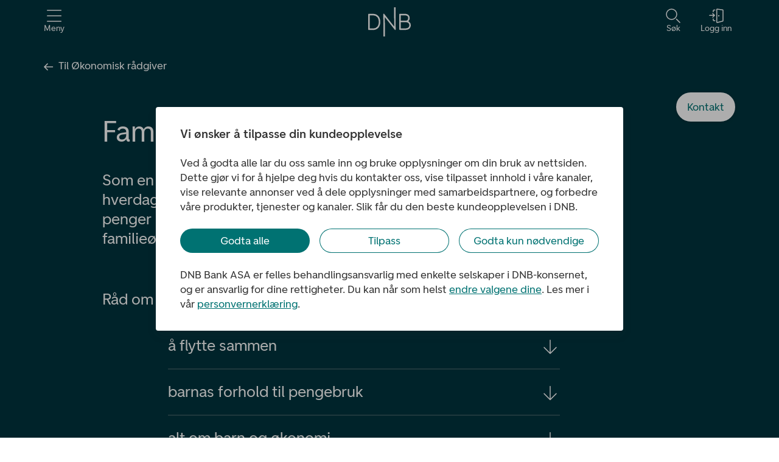

--- FILE ---
content_type: text/javascript
request_url: https://www.dnb.no/web/2041-9b6de5f603d7e4b70936.js
body_size: 1085
content:
"use strict";(self.webpackChunk_dnb_web_static_apps_dnb=self.webpackChunk_dnb_web_static_apps_dnb||[]).push([[2041],{22041:function(e,a,r){r.r(a),r.d(a,{default:function(){return C}});var i=r(32735),t=r(52343),n=r(5515),g=r(39677),s=r(46505),o=r(83140),c=r(99486);const l=(0,t.Z)(g.fT,{target:"e1orcuib7"})(o.BC.phone`
    margin-top: var(--spacing-small);
    order: -1;
    height: 22rem;
  `," ",o.BC.tablet`
    grid-column: span 3;
    height: 26.5rem;
    min-height: 100%;
  `," ",o.BC.desktop`
    grid-column: 6 / span 7; 
    height: 42.5635rem;
    min-height: 100%;
  `,";"),d=(0,t.Z)(s.Ee,{target:"e1orcuib6"})("width:100%;height:100%;",o.BC.tablet`
    width: calc(100% + 5.5625rem);
  `," ",o.BC.desktop`
    width: calc(100% + 6rem);
  `,";"),p=(0,t.Z)(g.fT,{target:"e1orcuib5"})("color:var(--color-white);",o.BC.phone`
    padding: var(--spacing-x-large) 0 calc(2 * var(--spacing-x-large));
  `," ",o.BC.tablet`
    grid-column: span 3;
    padding-right: var(--spacing-small);
    padding-top: calc(var(--spacing-xx-large) + var(--spacing-small));
    padding-bottom: calc(var(--spacing-xx-large) + var(--spacing-xx-large));
  `," ",o.BC.desktop`
    grid-column: span 4;
    --desktop-theme-banner-padding: calc(3 * var(--spacing-xx-large) + var(--spacing-large) + var(--spacing-x-small));
    padding-top: var(--desktop-theme-banner-padding);
    padding-bottom: var(--desktop-theme-banner-padding);
  `,";"),h=(0,t.Z)(g.M$,{target:"e1orcuib4"})("&&{font-size:var(--font-size-x-large);font-weight:var(--font-weight-regular);line-height:var(--line-height-large);",o.BC.desktop`
      font-size: var(--font-size-xxx-large);
      line-height: var(--line-height-xxx-large);
    `,";}"),m=(0,n.iv)("margin-top:var(--spacing-medium);",o.BC.desktop`
    margin-top: var(--spacing-large);
  `,";","","",""),v=(0,t.Z)(g.Ho,{target:"e1orcuib3"})(m," && p{margin:0;font-size:var(--font-size-basis);line-height:var(--line-height-basis);color:var(--color-white);}",o.BC.phoneTablet`
    min-height: 7.125rem;
  `," ",o.BC.desktop`
    min-height: 4.5rem;
  `,";"),b=(0,t.Z)(g.Jd,{target:"e1orcuib2"})("&&{",m,";}"),x=(0,t.Z)(c._h,{target:"e1orcuib1"})({name:"v4b2ib",styles:"background-color:var(--color-sea-green)"}),u=(0,t.Z)(g.$0,{target:"e1orcuib0"})({name:"vtyu7i",styles:"--section-margin-mobile:0 0 var(--spacing-xx-large);--section-margin-tablet:0 0 var(--spacing-x-large);--section-margin-desktop:0 0 var(--spacing-xx-large)"});var f=r(74512);const k=e=>{let{headline:a,introduction:r,callToAction:i,image:t}=e;return(0,f.jsx)(u,{children:(0,f.jsx)(x,{children:(0,f.jsxs)(g.rj,{children:[(0,f.jsxs)(p,{children:[(0,f.jsx)(h,{bottom:"0",children:a}),(0,f.jsx)(v,{value:r}),(0,f.jsx)(b,{...i,variant:"secondary",size:"default",showIcon:!0})]}),(0,f.jsx)(l,{children:(0,f.jsx)(d,{image:t,"aria-hidden":!0,preventFallback:!0})})]})})})};var C=(0,i.memo)(k)}}]);
//# sourceMappingURL=2041-9b6de5f603d7e4b70936.js.map

--- FILE ---
content_type: text/javascript
request_url: https://www.dnb.no/web/8477-274d3fc272a34adc07fa.js
body_size: 706
content:
"use strict";(self.webpackChunk_dnb_web_static_apps_dnb=self.webpackChunk_dnb_web_static_apps_dnb||[]).push([[8477],{28477:function(e,s,t){t.r(s),t.d(s,{default:function(){return v}});var n=t(32735),a=t(52343),r=t(83140),i=t(80214),l=t(39677),o=t(23573);const c=(0,a.Z)("div",{target:"essis8w3"})({name:"1drf0su",styles:"background-color:var(--color-ocean-green)"}),d=(0,a.Z)(l.$0,{target:"essis8w2"})({name:"fej08",styles:"&&&{margin:0;}"}),g=(0,a.Z)(l.fT,{target:"essis8w1"})("padding-top:var(--spacing-x-small);",r.BC.tablet`
    padding-top: var(--spacing-small);
  `," ",r.BC.desktop`
    grid-column: 2 / span 8;
    padding-top: ${(0,o.yx)("large","x-small")};
  `,";"),h=(0,a.Z)(i.ZP,{target:"essis8w0"})("&&&{color:var(--color-white);font-weight:400;line-height:1.875rem;font-size:var(--font-size-large);",r.BC.tablet`
        font-size: var(--font-size-x-large);
        line-height: var(--line-height-large);
    `," ",r.BC.desktop`
        font-size: var(--font-size-xx-large);
        line-height: calc(2 * var(--line-height-medium));
    `,";}");var p=t(17798),f=t(74512);const u=e=>{let{text:s}=e;return(0,f.jsx)(c,{children:(0,f.jsx)(d,{children:(0,f.jsx)(l.rj,{children:(0,f.jsx)(g,{children:(0,f.jsx)(h,{level:"1",skip_correction:!0,tabIndex:-1,className:"dnb-no-focus",children:(0,p.nC)(s)})})})})})};var v=(0,n.memo)(u)}}]);
//# sourceMappingURL=8477-274d3fc272a34adc07fa.js.map

--- FILE ---
content_type: text/javascript
request_url: https://www.dnb.no/web/app-04c1a7d3d873c39938da.js
body_size: 116857
content:
/*! For license information please see app-04c1a7d3d873c39938da.js.LICENSE.txt */
(self.webpackChunk_dnb_web_static_apps_dnb=self.webpackChunk_dnb_web_static_apps_dnb||[]).push([[2143],{88222:function(e,t,n){"use strict";n.d(t,{$6:function(){return f},OV:function(){return s},Qe:function(){return c},X9:function(){return u},gb:function(){return l},wI:function(){return a}});var r,o=n(14874);!function(e){e.FORMAT_ERROR="FORMAT_ERROR",e.UNSUPPORTED_FORMATTER="UNSUPPORTED_FORMATTER",e.INVALID_CONFIG="INVALID_CONFIG",e.MISSING_DATA="MISSING_DATA",e.MISSING_TRANSLATION="MISSING_TRANSLATION"}(r||(r={}));var i=function(e){function t(n,r,o){var i=this,a=o?o instanceof Error?o:new Error(String(o)):void 0;return(i=e.call(this,"[@formatjs/intl Error ".concat(n,"] ").concat(r,"\n").concat(a?"\n".concat(a.message,"\n").concat(a.stack):""))||this).code=n,"function"==typeof Error.captureStackTrace&&Error.captureStackTrace(i,t),i}return(0,o.ZT)(t,e),t}(Error),a=function(e){function t(t,n){return e.call(this,r.UNSUPPORTED_FORMATTER,t,n)||this}return(0,o.ZT)(t,e),t}(i),s=function(e){function t(t,n){return e.call(this,r.INVALID_CONFIG,t,n)||this}return(0,o.ZT)(t,e),t}(i),l=function(e){function t(t,n){return e.call(this,r.MISSING_DATA,t,n)||this}return(0,o.ZT)(t,e),t}(i),c=function(e){function t(t,n,o){var i=e.call(this,r.FORMAT_ERROR,"".concat(t,"\nLocale: ").concat(n,"\n"),o)||this;return i.locale=n,i}return(0,o.ZT)(t,e),t}(i),u=function(e){function t(t,n,r,o){var i=e.call(this,"".concat(t,"\nMessageID: ").concat(null==r?void 0:r.id,"\nDefault Message: ").concat(null==r?void 0:r.defaultMessage,"\nDescription: ").concat(null==r?void 0:r.description,"\n"),n,o)||this;return i.descriptor=r,i.locale=n,i}return(0,o.ZT)(t,e),t}(c),f=function(e){function t(t,n){var o=e.call(this,r.MISSING_TRANSLATION,'Missing message: "'.concat(t.id,'" for locale "').concat(n,'", using ').concat(t.defaultMessage?"default message (".concat("string"==typeof t.defaultMessage?t.defaultMessage:t.defaultMessage.map((function(e){var t;return null!==(t=e.value)&&void 0!==t?t:JSON.stringify(e)})).join(),")"):"id"," as fallback."))||this;return o.descriptor=t,o}return(0,o.ZT)(t,e),t}(i)},82644:function(e,t,n){"use strict";n.d(t,{L6:function(){return s},Sn:function(){return c},TB:function(){return p},Z0:function(){return l},ax:function(){return f}});var r=n(14874),o=n(75461),i=n(16315),a=n(88222);function s(e,t,n){return void 0===n&&(n={}),t.reduce((function(t,r){return r in e?t[r]=e[r]:r in n&&(t[r]=n[r]),t}),{})}var l={formats:{},messages:{},timeZone:void 0,defaultLocale:"en",defaultFormats:{},fallbackOnEmptyString:!0,onError:function(e){0},onWarn:function(e){0}};function c(){return{dateTime:{},number:{},message:{},relativeTime:{},pluralRules:{},list:{},displayNames:{}}}function u(e){return{create:function(){return{get:function(t){return e[t]},set:function(t,n){e[t]=n}}}}}function f(e){void 0===e&&(e={dateTime:{},number:{},message:{},relativeTime:{},pluralRules:{},list:{},displayNames:{}});var t=Intl.RelativeTimeFormat,n=Intl.ListFormat,a=Intl.DisplayNames,s=(0,i.H)((function(){for(var e,t=[],n=0;n<arguments.length;n++)t[n]=arguments[n];return new((e=Intl.DateTimeFormat).bind.apply(e,(0,r.ev)([void 0],t,!1)))}),{cache:u(e.dateTime),strategy:i.A.variadic}),l=(0,i.H)((function(){for(var e,t=[],n=0;n<arguments.length;n++)t[n]=arguments[n];return new((e=Intl.NumberFormat).bind.apply(e,(0,r.ev)([void 0],t,!1)))}),{cache:u(e.number),strategy:i.A.variadic}),c=(0,i.H)((function(){for(var e,t=[],n=0;n<arguments.length;n++)t[n]=arguments[n];return new((e=Intl.PluralRules).bind.apply(e,(0,r.ev)([void 0],t,!1)))}),{cache:u(e.pluralRules),strategy:i.A.variadic});return{getDateTimeFormat:s,getNumberFormat:l,getMessageFormat:(0,i.H)((function(e,t,n,i){return new o.C(e,t,n,(0,r.pi)({formatters:{getNumberFormat:l,getDateTimeFormat:s,getPluralRules:c}},i||{}))}),{cache:u(e.message),strategy:i.A.variadic}),getRelativeTimeFormat:(0,i.H)((function(){for(var e=[],n=0;n<arguments.length;n++)e[n]=arguments[n];return new(t.bind.apply(t,(0,r.ev)([void 0],e,!1)))}),{cache:u(e.relativeTime),strategy:i.A.variadic}),getPluralRules:c,getListFormat:(0,i.H)((function(){for(var e=[],t=0;t<arguments.length;t++)e[t]=arguments[t];return new(n.bind.apply(n,(0,r.ev)([void 0],e,!1)))}),{cache:u(e.list),strategy:i.A.variadic}),getDisplayNames:(0,i.H)((function(){for(var e=[],t=0;t<arguments.length;t++)e[t]=arguments[t];return new(a.bind.apply(a,(0,r.ev)([void 0],e,!1)))}),{cache:u(e.displayNames),strategy:i.A.variadic})}}function p(e,t,n,r){var o,i=e&&e[t];if(i&&(o=i[n]),o)return o;r(new a.wI("No ".concat(t," format named: ").concat(n)))}},14874:function(e,t,n){"use strict";n.d(t,{ZT:function(){return o},ev:function(){return a},pi:function(){return i}});var r=function(e,t){return r=Object.setPrototypeOf||{__proto__:[]}instanceof Array&&function(e,t){e.__proto__=t}||function(e,t){for(var n in t)Object.prototype.hasOwnProperty.call(t,n)&&(e[n]=t[n])},r(e,t)};function o(e,t){if("function"!=typeof t&&null!==t)throw new TypeError("Class extends value "+String(t)+" is not a constructor or null");function n(){this.constructor=e}r(e,t),e.prototype=null===t?Object.create(t):(n.prototype=t.prototype,new n)}var i=function(){return i=Object.assign||function(e){for(var t,n=1,r=arguments.length;n<r;n++)for(var o in t=arguments[n])Object.prototype.hasOwnProperty.call(t,o)&&(e[o]=t[o]);return e},i.apply(this,arguments)};Object.create;function a(e,t,n){if(n||2===arguments.length)for(var r,o=0,i=t.length;o<i;o++)!r&&o in t||(r||(r=Array.prototype.slice.call(t,0,o)),r[o]=t[o]);return e.concat(r||Array.prototype.slice.call(t))}Object.create},74806:function(e,t,n){"use strict";n.d(t,{_y:function(){return a},zt:function(){return i}});var r=n(32735);n(86058);var o="undefined"==typeof window||window.__REACT_INTL_BYPASS_GLOBAL_CONTEXT__?r.createContext(null):window.__REACT_INTL_CONTEXT__||(window.__REACT_INTL_CONTEXT__=r.createContext(null)),i=(o.Consumer,o.Provider),a=o},29558:function(e,t,n){"use strict";n.d(t,{d:function(){return $},Z:function(){return W}});var r=n(25719),o=n(32735),i=n(74806),a=n(680),s=n(14874),l=n(26356),c=n(75461),u=n(88222),f=n(99686);function p(e,t){return Object.keys(e).reduce((function(n,r){return n[r]=(0,s.pi)({timeZone:t},e[r]),n}),{})}function d(e,t){return Object.keys((0,s.pi)((0,s.pi)({},e),t)).reduce((function(n,r){return n[r]=(0,s.pi)((0,s.pi)({},e[r]||{}),t[r]||{}),n}),{})}function h(e,t){if(!t)return e;var n=c.C.formats;return(0,s.pi)((0,s.pi)((0,s.pi)({},n),e),{date:d(p(n.date,t),p(e.date||{},t)),time:d(p(n.time,t),p(e.time||{},t))})}var m=function(e,t,n,r,o){var i=e.locale,a=e.formats,c=e.messages,p=e.defaultLocale,d=e.defaultFormats,m=e.fallbackOnEmptyString,g=e.onError,y=e.timeZone,v=e.defaultRichTextElements;void 0===n&&(n={id:""});var b=n.id,w=n.defaultMessage;(0,l.kG)(!!b,"[@formatjs/intl] An `id` must be provided to format a message. You can either:\n1. Configure your build toolchain with [babel-plugin-formatjs](https://formatjs.io/docs/tooling/babel-plugin)\nor [@formatjs/ts-transformer](https://formatjs.io/docs/tooling/ts-transformer) OR\n2. Configure your `eslint` config to include [eslint-plugin-formatjs](https://formatjs.io/docs/tooling/linter#enforce-id)\nto autofix this issue");var E=String(b),O=c&&Object.prototype.hasOwnProperty.call(c,E)&&c[E];if(Array.isArray(O)&&1===O.length&&O[0].type===f.wD.literal)return O[0].value;if(!r&&O&&"string"==typeof O&&!v)return O.replace(/'\{(.*?)\}'/gi,"{$1}");if(r=(0,s.pi)((0,s.pi)({},v),r||{}),a=h(a,y),d=h(d,y),!O){if(!1===m&&""===O)return O;if((!w||i&&i.toLowerCase()!==p.toLowerCase())&&g(new u.$6(n,i)),w)try{return t.getMessageFormat(w,p,d,o).format(r)}catch(S){return g(new u.X9('Error formatting default message for: "'.concat(E,'", rendering default message verbatim'),i,n,S)),"string"==typeof w?w:E}return E}try{return t.getMessageFormat(O,i,a,(0,s.pi)({formatters:t},o||{})).format(r)}catch(S){g(new u.X9('Error formatting message: "'.concat(E,'", using ').concat(w?"default message":"id"," as fallback."),i,n,S))}if(w)try{return t.getMessageFormat(w,p,d,o).format(r)}catch(S){g(new u.X9('Error formatting the default message for: "'.concat(E,'", rendering message verbatim'),i,n,S))}return"string"==typeof O?O:"string"==typeof w?w:E},g=n(82644),y=["style","currency","currencyDisplay","unit","unitDisplay","useGrouping","minimumIntegerDigits","minimumFractionDigits","maximumFractionDigits","minimumSignificantDigits","maximumSignificantDigits","compactDisplay","currencyDisplay","currencySign","notation","signDisplay","unit","unitDisplay","numberingSystem"];function v(e,t,n){var r=e.locale,o=e.formats,i=e.onError;void 0===n&&(n={});var a=n.format,s=a&&(0,g.TB)(o,"number",a,i)||{};return t(r,(0,g.L6)(n,y,s))}function b(e,t,n,r){void 0===r&&(r={});try{return v(e,t,r).format(n)}catch(o){e.onError(new u.Qe("Error formatting number.",e.locale,o))}return String(n)}function w(e,t,n,r){void 0===r&&(r={});try{return v(e,t,r).formatToParts(n)}catch(o){e.onError(new u.Qe("Error formatting number.",e.locale,o))}return[]}var E=n(14979),O=["numeric","style"];function S(e,t,n,r,o){void 0===o&&(o={}),r||(r="second"),Intl.RelativeTimeFormat||e.onError(new E.u_('Intl.RelativeTimeFormat is not available in this environment.\nTry polyfilling it using "@formatjs/intl-relativetimeformat"\n',E.jK.MISSING_INTL_API));try{return function(e,t,n){var r=e.locale,o=e.formats,i=e.onError;void 0===n&&(n={});var a=n.format,s=!!a&&(0,g.TB)(o,"relative",a,i)||{};return t(r,(0,g.L6)(n,O,s))}(e,t,o).format(n,r)}catch(i){e.onError(new u.Qe("Error formatting relative time.",e.locale,i))}return String(n)}var P=["formatMatcher","timeZone","hour12","weekday","era","year","month","day","hour","minute","second","timeZoneName","hourCycle","dateStyle","timeStyle","calendar","numberingSystem","fractionalSecondDigits"];function x(e,t,n,r){var o=e.locale,i=e.formats,a=e.onError,l=e.timeZone;void 0===r&&(r={});var c=r.format,u=(0,s.pi)((0,s.pi)({},l&&{timeZone:l}),c&&(0,g.TB)(i,t,c,a)),f=(0,g.L6)(r,P,u);return"time"!==t||f.hour||f.minute||f.second||f.timeStyle||f.dateStyle||(f=(0,s.pi)((0,s.pi)({},f),{hour:"numeric",minute:"numeric"})),n(o,f)}function k(e,t){for(var n=[],r=2;r<arguments.length;r++)n[r-2]=arguments[r];var o=n[0],i=n[1],a=void 0===i?{}:i,s="string"==typeof o?new Date(o||0):o;try{return x(e,"date",t,a).format(s)}catch(l){e.onError(new u.Qe("Error formatting date.",e.locale,l))}return String(s)}function _(e,t){for(var n=[],r=2;r<arguments.length;r++)n[r-2]=arguments[r];var o=n[0],i=n[1],a=void 0===i?{}:i,s="string"==typeof o?new Date(o||0):o;try{return x(e,"time",t,a).format(s)}catch(l){e.onError(new u.Qe("Error formatting time.",e.locale,l))}return String(s)}function A(e,t){for(var n=[],r=2;r<arguments.length;r++)n[r-2]=arguments[r];var o=n[0],i=n[1],a=n[2],s=void 0===a?{}:a,l=e.timeZone,c=e.locale,f=e.onError,p=(0,g.L6)(s,P,l?{timeZone:l}:{});try{return t(c,p).formatRange(o,i)}catch(d){f(new u.Qe("Error formatting date time range.",e.locale,d))}return String(o)}function j(e,t){for(var n=[],r=2;r<arguments.length;r++)n[r-2]=arguments[r];var o=n[0],i=n[1],a=void 0===i?{}:i,s="string"==typeof o?new Date(o||0):o;try{return x(e,"date",t,a).formatToParts(s)}catch(l){e.onError(new u.Qe("Error formatting date.",e.locale,l))}return[]}function C(e,t){for(var n=[],r=2;r<arguments.length;r++)n[r-2]=arguments[r];var o=n[0],i=n[1],a=void 0===i?{}:i,s="string"==typeof o?new Date(o||0):o;try{return x(e,"time",t,a).formatToParts(s)}catch(l){e.onError(new u.Qe("Error formatting time.",e.locale,l))}return[]}var T=["type"];function R(e,t,n,r){var o=e.locale,i=e.onError;void 0===r&&(r={}),Intl.PluralRules||i(new E.u_('Intl.PluralRules is not available in this environment.\nTry polyfilling it using "@formatjs/intl-pluralrules"\n',E.jK.MISSING_INTL_API));var a=(0,g.L6)(r,T);try{return t(o,a).select(n)}catch(s){i(new u.Qe("Error formatting plural.",o,s))}return"other"}var L=["type","style"],I=Date.now();function M(e,t,n,r){void 0===r&&(r={});var o=D(e,t,n,r).reduce((function(e,t){var n=t.value;return"string"!=typeof n?e.push(n):"string"==typeof e[e.length-1]?e[e.length-1]+=n:e.push(n),e}),[]);return 1===o.length?o[0]:0===o.length?"":o}function D(e,t,n,r){var o=e.locale,i=e.onError;void 0===r&&(r={}),Intl.ListFormat||i(new E.u_('Intl.ListFormat is not available in this environment.\nTry polyfilling it using "@formatjs/intl-listformat"\n',E.jK.MISSING_INTL_API));var a=(0,g.L6)(r,L);try{var l={},c=n.map((function(e,t){if("object"==typeof e){var n=function(e){return"".concat(I,"_").concat(e,"_").concat(I)}(t);return l[n]=e,n}return String(e)}));return t(o,a).formatToParts(c).map((function(e){return"literal"===e.type?e:(0,s.pi)((0,s.pi)({},e),{value:l[e.value]||e.value})}))}catch(f){i(new u.Qe("Error formatting list.",o,f))}return n}var N=["style","type","fallback","languageDisplay"];function B(e,t,n,r){var o=e.locale,i=e.onError;Intl.DisplayNames||i(new E.u_('Intl.DisplayNames is not available in this environment.\nTry polyfilling it using "@formatjs/intl-displaynames"\n',E.jK.MISSING_INTL_API));var a=(0,g.L6)(r,N);try{return t(o,a).of(n)}catch(s){i(new u.Qe("Error formatting display name.",o,s))}}function F(e){var t;e.onWarn&&e.defaultRichTextElements&&"string"==typeof((t=e.messages||{})?t[Object.keys(t)[0]]:void 0)&&e.onWarn('[@formatjs/intl] "defaultRichTextElements" was specified but "message" was not pre-compiled. \nPlease consider using "@formatjs/cli" to pre-compile your messages for performance.\nFor more details see https://formatjs.io/docs/getting-started/message-distribution')}var H=n(33961);function Z(e){return{locale:e.locale,timeZone:e.timeZone,fallbackOnEmptyString:e.fallbackOnEmptyString,formats:e.formats,textComponent:e.textComponent,messages:e.messages,defaultLocale:e.defaultLocale,defaultFormats:e.defaultFormats,onError:e.onError,onWarn:e.onWarn,wrapRichTextChunksInFragment:e.wrapRichTextChunksInFragment,defaultRichTextElements:e.defaultRichTextElements}}function U(e){return e?Object.keys(e).reduce((function(t,n){var r=e[n];return t[n]=(0,H.Gt)(r)?(0,a.dt)(r):r,t}),{}):e}var z=function(e,t,n,i){for(var a=[],s=4;s<arguments.length;s++)a[s-4]=arguments[s];var l=U(i),c=m.apply(void 0,(0,r.ev)([e,t,n,l],a,!1));return Array.isArray(c)?o.Children.toArray(c):c},$=function(e,t){var n=e.defaultRichTextElements,o=(0,r._T)(e,["defaultRichTextElements"]),i=U(n),l=function(e,t){var n=(0,g.ax)(t),r=(0,s.pi)((0,s.pi)({},g.Z0),e),o=r.locale,i=r.defaultLocale,a=r.onError;return o?!Intl.NumberFormat.supportedLocalesOf(o).length&&a?a(new u.gb('Missing locale data for locale: "'.concat(o,'" in Intl.NumberFormat. Using default locale: "').concat(i,'" as fallback. See https://formatjs.io/docs/react-intl#runtime-requirements for more details'))):!Intl.DateTimeFormat.supportedLocalesOf(o).length&&a&&a(new u.gb('Missing locale data for locale: "'.concat(o,'" in Intl.DateTimeFormat. Using default locale: "').concat(i,'" as fallback. See https://formatjs.io/docs/react-intl#runtime-requirements for more details'))):(a&&a(new u.OV('"locale" was not configured, using "'.concat(i,'" as fallback. See https://formatjs.io/docs/react-intl/api#intlshape for more details'))),r.locale=r.defaultLocale||"en"),F(r),(0,s.pi)((0,s.pi)({},r),{formatters:n,formatNumber:b.bind(null,r,n.getNumberFormat),formatNumberToParts:w.bind(null,r,n.getNumberFormat),formatRelativeTime:S.bind(null,r,n.getRelativeTimeFormat),formatDate:k.bind(null,r,n.getDateTimeFormat),formatDateToParts:j.bind(null,r,n.getDateTimeFormat),formatTime:_.bind(null,r,n.getDateTimeFormat),formatDateTimeRange:A.bind(null,r,n.getDateTimeFormat),formatTimeToParts:C.bind(null,r,n.getDateTimeFormat),formatPlural:R.bind(null,r,n.getPluralRules),formatMessage:m.bind(null,r,n),$t:m.bind(null,r,n),formatList:M.bind(null,r,n.getListFormat),formatListToParts:D.bind(null,r,n.getListFormat),formatDisplayName:B.bind(null,r,n.getDisplayNames)})}((0,r.pi)((0,r.pi)((0,r.pi)({},a.Z0),o),{defaultRichTextElements:i}),t),c={locale:l.locale,timeZone:l.timeZone,fallbackOnEmptyString:l.fallbackOnEmptyString,formats:l.formats,defaultLocale:l.defaultLocale,defaultFormats:l.defaultFormats,messages:l.messages,onError:l.onError,defaultRichTextElements:i};return(0,r.pi)((0,r.pi)({},l),{formatMessage:z.bind(null,c,l.formatters),$t:z.bind(null,c,l.formatters)})},G=function(e){function t(){var t=null!==e&&e.apply(this,arguments)||this;return t.cache=(0,g.Sn)(),t.state={cache:t.cache,intl:$(Z(t.props),t.cache),prevConfig:Z(t.props)},t}return(0,r.ZT)(t,e),t.getDerivedStateFromProps=function(e,t){var n=t.prevConfig,r=t.cache,o=Z(e);return(0,a.wU)(n,o)?null:{intl:$(o,r),prevConfig:o}},t.prototype.render=function(){return(0,a.lq)(this.state.intl),o.createElement(i.zt,{value:this.state.intl},this.props.children)},t.displayName="IntlProvider",t.defaultProps=a.Z0,t}(o.PureComponent),W=G},86896:function(e,t,n){"use strict";n.d(t,{Z:function(){return a}});var r=n(32735),o=n(74806),i=n(680);function a(){var e=r.useContext(o._y);return(0,i.lq)(e),e}},680:function(e,t,n){"use strict";n.d(t,{Z0:function(){return l},dt:function(){return c},lq:function(){return s},wU:function(){return u}});var r=n(25719),o=n(32735),i=n(26356),a=n(82644);function s(e){(0,i.kG)(e,"[React Intl] Could not find required `intl` object. <IntlProvider> needs to exist in the component ancestry.")}var l=(0,r.pi)((0,r.pi)({},a.Z0),{textComponent:o.Fragment});function c(e){return function(t){return e(o.Children.toArray(t))}}function u(e,t){if(e===t)return!0;if(!e||!t)return!1;var n=Object.keys(e),r=Object.keys(t),o=n.length;if(r.length!==o)return!1;for(var i=0;i<o;i++){var a=n[i];if(e[a]!==t[a]||!Object.prototype.hasOwnProperty.call(t,a))return!1}return!0}},25719:function(e,t,n){"use strict";n.d(t,{ZT:function(){return o},_T:function(){return a},ev:function(){return s},pi:function(){return i}});var r=function(e,t){return r=Object.setPrototypeOf||{__proto__:[]}instanceof Array&&function(e,t){e.__proto__=t}||function(e,t){for(var n in t)Object.prototype.hasOwnProperty.call(t,n)&&(e[n]=t[n])},r(e,t)};function o(e,t){if("function"!=typeof t&&null!==t)throw new TypeError("Class extends value "+String(t)+" is not a constructor or null");function n(){this.constructor=e}r(e,t),e.prototype=null===t?Object.create(t):(n.prototype=t.prototype,new n)}var i=function(){return i=Object.assign||function(e){for(var t,n=1,r=arguments.length;n<r;n++)for(var o in t=arguments[n])Object.prototype.hasOwnProperty.call(t,o)&&(e[o]=t[o]);return e},i.apply(this,arguments)};function a(e,t){var n={};for(var r in e)Object.prototype.hasOwnProperty.call(e,r)&&t.indexOf(r)<0&&(n[r]=e[r]);if(null!=e&&"function"==typeof Object.getOwnPropertySymbols){var o=0;for(r=Object.getOwnPropertySymbols(e);o<r.length;o++)t.indexOf(r[o])<0&&Object.prototype.propertyIsEnumerable.call(e,r[o])&&(n[r[o]]=e[r[o]])}return n}Object.create;function s(e,t,n){if(n||2===arguments.length)for(var r,o=0,i=t.length;o<i;o++)!r&&o in t||(r||(r=Array.prototype.slice.call(t,0,o)),r[o]=t[o]);return e.concat(r||Array.prototype.slice.call(t))}Object.create},79382:function(e){e.exports=function(e){if(void 0===e)throw new ReferenceError("this hasn't been initialised - super() hasn't been called");return e},e.exports.__esModule=!0,e.exports.default=e.exports},16950:function(e){function t(){return e.exports=t=Object.assign||function(e){for(var t=1;t<arguments.length;t++){var n=arguments[t];for(var r in n)Object.prototype.hasOwnProperty.call(n,r)&&(e[r]=n[r])}return e},e.exports.__esModule=!0,e.exports.default=e.exports,t.apply(this,arguments)}e.exports=t,e.exports.__esModule=!0,e.exports.default=e.exports},52685:function(e,t,n){var r=n(40990);e.exports=function(e,t){e.prototype=Object.create(t.prototype),e.prototype.constructor=e,r(e,t)},e.exports.__esModule=!0,e.exports.default=e.exports},34398:function(e){e.exports=function(e){return e&&e.__esModule?e:{default:e}},e.exports.__esModule=!0,e.exports.default=e.exports},40990:function(e){function t(n,r){return e.exports=t=Object.setPrototypeOf||function(e,t){return e.__proto__=t,e},e.exports.__esModule=!0,e.exports.default=e.exports,t(n,r)}e.exports=t,e.exports.__esModule=!0,e.exports.default=e.exports},97208:function(e,t,n){"use strict";var r=n(50369);t.Z=r.Z},4040:function(e,t,n){"use strict";n.d(t,{ZP:function(){return O}});var r=n(20011),o=n(47169),i=n(82726),a=(n(54861),n(32735)),s=n(12788),l=n(51568),c=n.n(l),u=(n(34994),n(28822));const f=e=>String(e).toLowerCase().replace(/[^a-z0-9-]/g,"_"),p=a.createContext(void 0),d=new Map;function h(e){const t=(0,a.useContext)(p),{scopeHash:n="auto",disableCoreStyleWrapper:r=!1,uniqueKey:o="default",innerRef:i,children:s,style:l}=e,c=(0,a.useRef)(),h=i||c,m="auto"===n?(null==t?void 0:t.generatedScopeHash)||function(){let e=arguments.length>0&&void 0!==arguments[0]?arguments[0]:void 0;const t=(null==e?void 0:e.version)||(0,u.b)(),n=String(t).match(/^\d/),r=String(t).includes("/");if(n)return f(`eufemia-scope--${t}`);if(r){const t=(null==e?void 0:e.sha)||(0,u.j)();return f(`eufemia-scope--${t}`)}return"eufemia-scope--default"}():n,g=t&&t.generatedScopeHash&&t.generatedScopeHash!==m,y=(null==t?void 0:t.parentContextMap)||d;var v;if((null!=t&&t.generatedScopeHash&&y.set(t.generatedScopeHash,t),null==t||!t.generatedScopeHash||e.scopeHash)&&(!1===o||null==t||null===(v=t.internalKeys)||void 0===v||!v.has(o)||g)){var b;const e=new Set((null==t?void 0:t.internalKeys)||[]);return"string"==typeof o&&e.add(o),a.createElement(p.Provider,{value:{scopeHash:n,generatedScopeHash:m,disableCoreStyleWrapper:r,style:l,scopeElementRef:h,internalKeys:e,parentContextMap:y}},a.createElement("div",{"data-scope-hash":"auto"===n&&null!==(b=null==t?void 0:t.scopeHash)&&void 0!==b?b:n,"data-scope-hash-id":o||void 0,"data-scope-sha":o?(0,u.j)():void 0,className:m,style:l||(null==t?void 0:t.style),ref:h},r?s:a.createElement("div",{className:"dnb-core-style"},s)))}return s}const m=["id","insideSelector","beforeSelector","innerRef","className","style","children"];function g(e,t){var n=Object.keys(e);if(Object.getOwnPropertySymbols){var r=Object.getOwnPropertySymbols(e);t&&(r=r.filter((function(t){return Object.getOwnPropertyDescriptor(e,t).enumerable}))),n.push.apply(n,r)}return n}function y(e){for(var t=1;t<arguments.length;t++){var n=null!=arguments[t]?arguments[t]:{};t%2?g(Object(n),!0).forEach((function(t){(0,o.Z)(e,t,n[t])})):Object.getOwnPropertyDescriptors?Object.defineProperties(e,Object.getOwnPropertyDescriptors(n)):g(Object(n)).forEach((function(t){Object.defineProperty(e,t,Object.getOwnPropertyDescriptor(n,t))}))}return e}const v="undefined"==typeof window?a.useEffect:a.useLayoutEffect,b=a.createContext(null);function w(){var e;let t=arguments.length>0&&void 0!==arguments[0]?arguments[0]:{};const{id:n,insideSelector:o,beforeSelector:l,innerRef:u,className:f,style:d,children:g}=t,w=(0,i.Z)(t,m),[,O]=(0,a.useReducer)((()=>({})),{}),{style:S}=(0,a.useContext)(p)||{},P=(0,a.useContext)(b),x=void 0!==o||void 0!==l,k=x?o:null==P?void 0:P.insideSelector,_=x?l:null==P?void 0:P.beforeSelector,A=null!==(e=null!=n?n:null==P?void 0:P.id)&&void 0!==e?e:"eufemia-portal-root",j=(0,a.useMemo)((()=>n&&"undefined"!=typeof document?document.getElementById(n):E({id:A,insideSelector:k,beforeSelector:_})),[A,n,k,_]),C=(0,a.useRef)(j);v((()=>{if(n||k||_){const e=E({id:A,insideSelector:k,beforeSelector:_});C.current!==e&&(C.current=e,O())}if(u&&C.current)if("function"==typeof u)u(C.current);else{u.current=C.current}}),[A,n,u,k,_]);const T=C.current||j;return T?(0,s.createPortal)(a.createElement(h,{scopeHash:"auto",disableCoreStyleWrapper:!0,uniqueKey:!1},a.createElement("div",(0,r.Z)({className:c()("dnb-core-style eufemia-portal-root",f),style:y(y({},S),d)},w),g)),T):null}function E(e){let{id:t,insideSelector:n,beforeSelector:r}=e;if("undefined"==typeof document)return null;let o=document.getElementById(t);if(!o){let e=document.body,i=document.body.firstChild;if(r){const t=document.querySelector(r);t&&t.parentElement&&(e=t.parentElement,i=t)}else if(n){const t=document.querySelector(n);t&&(e=t,i=t.firstChild)}o=document.createElement("div"),o.setAttribute("id",t),e.insertBefore(o,i)}return o.hasAttribute("role")||o.setAttribute("role","presentation"),o}w.Provider=function(e){const{id:t,insideSelector:n,beforeSelector:r,children:o}=e,i=(0,a.useMemo)((()=>({id:t,insideSelector:n,beforeSelector:r})),[t,n,r]);return a.createElement(b.Provider,{value:i},o)};var O=w},42117:function(e,t,n){"use strict";n.d(t,{GQ:function(){return w},O3:function(){return E}});var r,o=n(20011),i=n(82726),a=(n(34994),n(32735)),s=n(51568),l=n.n(s),c=n(28788),u=n(58332),f=n(7486),p=n(3805),d=n(69178),h=n(37181),m=n(54422);const g=["id","element","className","children","tooltip","icon","iconPosition","omitClass","innerRef","targetBlankTitle","noAnimation","noHover","noStyle","noUnderline","noIcon","noLaunchIcon"],y={noAnimation:!1,noStyle:!1,noHover:!1,noUnderline:!1,noIcon:!1,noLaunchIcon:!1};function v(e){const t=a.useContext(u.ZP),n=(0,f.Xw)(e,y,{skeleton:null==t?void 0:t.skeleton},null==t?void 0:t.getTranslation(e).Anchor,null==t?void 0:t.Anchor);void 0!==n.inner_ref&&(n.innerRef=n.inner_ref,delete n.inner_ref),n.innerRef||(n.innerRef=a.createRef());const{id:s,element:v,className:b,children:O,tooltip:S,icon:P,iconPosition:x="left",omitClass:k,innerRef:_,targetBlankTitle:A,noAnimation:j,noHover:C,noStyle:T,noUnderline:R,noIcon:L,noLaunchIcon:I}=n,M=(0,i.Z)(n,g),D=s||"id"+(0,p.Xo)(),N=v||"a",B=n.href||n.to,F=E(n.target,B),H=F&&!L&&!I&&!(null!=b&&b.includes("dnb-anchor--no-icon"))&&!(null!=b&&b.includes("dnb-anchor--no-launch-icon"))&&!k,Z=(S||F)&&!n.title,U=P&&function(e){return w(e)||a.createElement(d.ZP,{icon:e})}(P),z="right"===x&&U||H&&(r||(r=a.createElement(d.ZP,{className:"dnb-anchor__launch-icon",icon:m.Z}))),$="left"===x&&U;return a.createElement(a.Fragment,null,a.createElement(c.Z,(0,o.Z)({as:N,id:s,internalClass:"button"!==N,className:l()(b,!0!==k&&l()("dnb-anchor",$&&"dnb-anchor--icon-left",z&&"dnb-anchor--icon-right","string"!=typeof O&&"dnb-anchor--was-node",j&&"dnb-anchor--no-animation",C&&"dnb-anchor--no-hover",T&&"dnb-anchor--no-style",R&&"dnb-anchor--no-underline",L&&!(null!=b&&b.includes("dnb-anchor--no-icon"))&&"dnb-anchor--no-icon",I&&!(null!=b&&b.includes("dnb-anchor--no-launch-icon"))&&"dnb-anchor--no-launch-icon"))},M,{innerRef:_}),$,O,z),Z&&a.createElement(h.Z,{showDelay:100,id:D+"-tooltip",targetElement:_,tooltip:S},n.title||A))}const b=a.forwardRef(((e,t)=>a.createElement(v,(0,o.Z)({innerRef:t},e))));function w(e,t){var n,r,o,i;return null!=e&&null!==(n=e.props)&&void 0!==n&&n.icon||null!=e&&null!==(r=e.props)&&void 0!==r&&null!==(o=r.className)&&void 0!==o&&o.includes("dnb-icon")?a.cloneElement(e,{key:"button-icon-clone",className:l()(null===(i=e.props)||void 0===i?void 0:i.className,t)}):null}b._supportsSpacingProps=!0,t.ZP=b;const E=(e,t)=>"_blank"===e&&!/^(mailto|tel|sms)/.test(t)},50369:function(e,t,n){"use strict";n.d(t,{Z:function(){return m}});var r=n(82726),o=n(32735),i=n(47169),a=(n(54861),n(51568)),s=n.n(a),l=n(7486);const c=["disabled","delay","atomic","politeness","relevant","className","children","showAnnouncement","variant","priority"];function u(e,t){var n=Object.keys(e);if(Object.getOwnPropertySymbols){var r=Object.getOwnPropertySymbols(e);t&&(r=r.filter((function(t){return Object.getOwnPropertyDescriptor(e,t).enumerable}))),n.push.apply(n,r)}return n}const f={text:{delay:1e3,atomic:!0,showAnnouncement:!1},content:{delay:-1,atomic:!1,showAnnouncement:!0}},p={low:{politeness:"polite"},high:{politeness:"assertive"}};function d(e){const[t,n]=(0,o.useState)(""),a=(0,o.useRef)(null),d=(0,l.Xw)(e,f[e.variant||"text"],p[e.priority||"low"]),{disabled:h=!1,delay:m,atomic:g,politeness:y,relevant:v,className:b,children:w,showAnnouncement:E,variant:O,priority:S}=d,P=(0,r.Z)(d,c),x=m>-1;return(0,o.useEffect)((()=>{if(x){var e;n("");const t=!1,r=setTimeout((()=>{h||n(w),clearTimeout(a.current),a.current=setTimeout((()=>n("")),t?100:m+1e3)}),null!==(e=t?0:m)&&void 0!==e?e:1e3);return()=>{clearTimeout(r),clearTimeout(a.current)}}}),[m,w,h,x]),function(e){for(var t=1;t<arguments.length;t++){var n=null!=arguments[t]?arguments[t]:{};t%2?u(Object(n),!0).forEach((function(t){(0,i.Z)(e,t,n[t])})):Object.getOwnPropertyDescriptors?Object.defineProperties(e,Object.getOwnPropertyDescriptors(n)):u(Object(n)).forEach((function(t){Object.defineProperty(e,t,Object.getOwnPropertyDescriptor(n,t))}))}return e}({"aria-live":h&&!x?"off":y,"aria-atomic":g,"aria-relevant":v,className:s()("dnb-aria-live",b,!E&&"dnb-sr-only"),children:x?t:w},P)}const h=["element"];function m(e){let{element:t}=e;const n=d((0,r.Z)(e,h)),i=t||"section";return o.createElement(i,n)}m._supportsSpacingProps="children"},19241:function(e,t,n){"use strict";n.d(t,{P:function(){return C},Z:function(){return T}});var r,o,i,a=n(20011),s=n(82726),l=n(47169),c=n(32735),u=n(60216),f=n.n(u),p=n(51568),d=n.n(p),h=n(58332),m=n(77182),g=n(3805),y=n(7486),v=n(42796),b=n(23573),w=n(71535),E=n(24019),O=n(69178),S=n(28678),P=n(42117),x=n(54422),k=n(37181),_=n(29577);const A=["class","className","variant","size","title","custom_content","tooltip","status","status_state","status_props","status_no_animation","globalStatus","id","disabled","text","icon","icon_position","icon_size","wrap","bounding","stretch","skeleton","element","inner_ref","innerRef"];function j(e,t){var n=Object.keys(e);if(Object.getOwnPropertySymbols){var r=Object.getOwnPropertySymbols(e);t&&(r=r.filter((function(t){return Object.getOwnPropertyDescriptor(e,t).enumerable}))),n.push.apply(n,r)}return n}const C={variant:f().oneOf(["primary","secondary","tertiary","signal","unstyled"])};class T extends c.PureComponent{static getContent(e){return(0,m.Ob)(e)}constructor(e){super(e),(0,l.Z)(this,"getOnClickHandler",(e=>t=>{const n=(0,g.RW)(e,"on_click",{event:t});n&&c.isValidElement(n)&&this.setState({afterContent:n})})),this._id=e.id||(e.status||e.tooltip)&&(0,g.Xo)(),this._ref=c.createRef(),this.state={afterContent:null}}componentDidMount(){this.props.innerRef&&("function"==typeof this.props.innerRef?this.props.innerRef(this._ref.current):this.props.innerRef.current=this._ref.current),this.props.inner_ref&&("function"==typeof this.props.innerRef?this.props.inner_ref(this._ref.current):this.props.inner_ref.current=this._ref.current)}render(){var e,t,n,r,o;const i=(0,y.$P)(this.props,T.defaultProps,{skeleton:null===(e=this.context)||void 0===e?void 0:e.skeleton},(0,E.gv)(null===(t=this.context)||void 0===t?void 0:t.FormRow),(0,E.gv)(null===(n=this.context)||void 0===n?void 0:n.formElement),this.context.Button),{class:u,className:f,variant:p,size:h,title:m,custom_content:O,tooltip:_,status:C,status_state:L,status_props:I,status_no_animation:M,globalStatus:D,id:N,disabled:B,text:F,icon:H,icon_position:Z,icon_size:U,wrap:z,bounding:$,stretch:G,skeleton:W,element:V,inner_ref:q,innerRef:K}=i,X=(0,s.Z)(i,A),J=(0,g.Bx)(C);let{text:Y,icon:Q}=i,ee=p,te=h,ne=U;const re=T.getContent(this.props);"tertiary"!==p||!Y&&!re||Q||!1===Q||(0,v.ZK)("Icon required: A Tertiary Button requires an icon to be WCAG compliant in most cases, because variant tertiary has no underline.\n(Override this warning using icon={false}, or consider using one of the other variants)");const oe=Boolean(!Y&&!re&&Q);oe?(ee||(ee="secondary"),ne||"default"!==te&&"large"!==te||(ne="medium"),te||(te="medium")):re&&(ee||(ee="primary"),te||(te="default")),ne||"tertiary"!==p||"top"!==Z||(ne="medium");const ie=V||(i.href||i.to?P.ZP:"button");ie===P.ZP&&(X.omitClass=!0,(0,P.O3)(i.target,i.href)&&!Q&&(Q=x.Z));const ae=function(e){for(var t=1;t<arguments.length;t++){var n=null!=arguments[t]?arguments[t]:{};t%2?j(Object(n),!0).forEach((function(t){(0,l.Z)(e,t,n[t])})):Object.getOwnPropertyDescriptors?Object.defineProperties(e,Object.getOwnPropertyDescriptors(n)):j(Object(n)).forEach((function(t){Object.defineProperty(e,t,Object.getOwnPropertyDescriptor(n,t))}))}return e}({className:d()(`dnb-button dnb-button--${ee||"primary"}`,(Y||re||O)&&"dnb-button--has-text",(0,w.BD)("tertiary"===p?"font":"shape",W,this.context),(0,b.HU)(i),u,f,(i.href||i.to)&&"",Q&&`dnb-button--icon-position-${Z} dnb-button--has-icon`+(ne?` dnb-button--icon-size-${ne}`:""),te&&"default"!==te&&`dnb-button--size-${te}`,(null===(r=this.context)||void 0===r||null===(o=r.theme)||void 0===o?void 0:o.darkBackground)&&"dnb-button--on-dark-background",(0,g.oA)(G)&&"dnb-button--stretch",z&&"dnb-button--wrap",C&&`dnb-button__status--${L}`,ie===P.ZP&&"dnb-anchor--no-style"),title:m,id:this._id,disabled:(0,g.oA)(B)},X);if((i.on_click||i.onClick)&&(ae.onClick=this.getOnClickHandler(i)),ie===P.ZP&&ae.disabled){const e=ae.onClick;ae.onClick=t=>{t.preventDefault(),t.stopPropagation(),"function"==typeof e&&e(t)},ae.tabIndex=-1,ae["aria-disabled"]=!0,delete ae.disabled,ae.href&&delete ae.href}return ie===P.ZP||ae.type||(ae.type=""===ae.type?void 0:"button"),oe&&(ae["aria-label"]=ae["aria-label"]||m),(0,w.rZ)(ae,W,this.context),(0,g.L_)(this.props,ae),c.createElement(c.Fragment,null,c.createElement(ie,(0,a.Z)({ref:this._ref},ae),c.createElement(R,(0,a.Z)({},this.props,{icon:Q,icon_size:ne,content:Y||re,custom_content:O,isIconOnly:oe,skeleton:(0,g.oA)(W)}))),this.state.afterContent,c.createElement(S.ZP,(0,a.Z)({show:J,id:this._id+"-form-status",globalStatus:D,label:Y,text:C,state:L,text_id:this._id+"-status",no_animation:M,skeleton:W},I)),_&&this._ref&&c.createElement(k.Z,{id:this._id+"-tooltip",targetElement:this._ref,tooltip:_}))}}function R(e){let{title:t=null,content:n=null,custom_content:a=null,icon:s=null,icon_size:l="default",bounding:u=null,skeleton:f=null,isIconOnly:p=null}=e;return c.createElement(c.Fragment,null,(0,g.oA)(u)&&(r||(r=c.createElement("span",{key:"button-bounding",className:"dnb-button__bounding"}))),a&&c.createElement(c.Fragment,{key:"button-custom-content"},a),n&&c.createElement(c.Fragment,null,o||(o=c.createElement(_.Z,{key:"button-alignment",className:"dnb-button__alignment",pseudoElementOnly:!0})),c.createElement("span",{key:"button-text",className:"dnb-button__text dnb-skeleton--show-font"},n)),!n&&s&&(i||(i=c.createElement(_.Z,{key:"button-alignment",className:"dnb-button__alignment",pseudoElementOnly:!0}))),s&&((0,P.GQ)(s,"dnb-button__icon")||c.createElement(O.ZP,{key:"button-icon",className:"dnb-button__icon",icon:s,size:l,"aria-hidden":!(p&&!t)||null,skeleton:f})))}(0,l.Z)(T,"contextType",h.ZP),T.defaultProps={type:null,text:null,variant:null,size:null,title:null,icon:null,icon_position:"right",icon_size:null,href:null,target:null,rel:null,to:null,id:null,custom_content:null,wrap:null,bounding:null,stretch:null,skeleton:null,disabled:null,tooltip:null,status:null,status_state:"error",status_props:null,status_no_animation:null,globalStatus:null,inner_ref:null,className:null,class:null,innerRef:null,children:null,element:null,on_click:null,onClick:null},T._formElement=!0,T._supportsSpacingProps=!0},48111:function(e,t,n){"use strict";n.d(t,{SR:function(){return c},Tf:function(){return f},di:function(){return u},dp:function(){return l},wT:function(){return d}});var r=n(47169),o=n(32735),i=n(86757),a=n(23573);function s(e,t){var n=Object.keys(e);if(Object.getOwnPropertySymbols){var r=Object.getOwnPropertySymbols(e);t&&(r=r.filter((function(t){return Object.getOwnPropertyDescriptor(e,t).enumerable}))),n.push.apply(n,r)}return n}const l=a.du;function c(e){const t={};for(const n in e)(0,a.cv)(n)&&void 0!==e[n]&&(t[n]=e[n]);return t}function u(e,t){var n,r,i;if(o.isValidElement(t))return null!==(n=null===(r=t.props)||void 0===r?void 0:r[e])&&void 0!==n?n:"object"==typeof(null===(i=t.props)||void 0===i?void 0:i.space)?t.props.space[e]:void 0}function f(e){var t;return o.isValidElement(e)&&!0===(null==e||null===(t=e.type)||void 0===t?void 0:t._isHeadingElement)}function p(e){if(o.isValidElement(e)){var t,n;if((null==e?void 0:e.type)===o.Fragment)return"children";const r=null==e||null===(t=e.type)||void 0===t?void 0:t._supportsSpacingProps;if(void 0!==r)return r;const i=["space","top","right","bottom","left"],a=null!==(n=null==e?void 0:e.props)&&void 0!==n?n:{};if(i.some((e=>e in a)))return!0}}function d(e,t){const n=p(e);return!1===n?e:"children"===n?o.Children.toArray(e).map((e=>{var n;const i=null==e||null===(n=e.props)||void 0===n?void 0:n.children;return o.Children.toArray(i).map(((n,i)=>o.cloneElement(e,function(e){for(var t=1;t<arguments.length;t++){var n=null!=arguments[t]?arguments[t]:{};t%2?s(Object(n),!0).forEach((function(t){(0,r.Z)(e,t,n[t])})):Object.getOwnPropertyDescriptors?Object.defineProperties(e,Object.getOwnPropertyDescriptors(n)):s(Object(n)).forEach((function(t){Object.defineProperty(e,t,Object.getOwnPropertyDescriptor(n,t))}))}return e}({key:i},null==e?void 0:e.props),h({element:n,spaceProps:t}))))})):h({element:e,spaceProps:t,variant:n})}function h(e){let{element:t,spaceProps:n,variant:r=null}=e;return(null!=r?r:!0===p(t))?o.cloneElement(t,n):"children"===p(t)?d(t,n):o.createElement(i.Z,n,t)}},54065:function(e,t,n){"use strict";n.d(t,{Z:function(){return b}});var r=n(47169),o=n(82726),i=n(32735),a=n(51568),s=n.n(a),l=n(7486),c=n(3805),u=n(23573),f=n(71535),p=n(24019),d=n(70028),h=n(48111),m=n(58332);const g=["forId","text","srOnly","vertical","labelDirection","size","skeleton","element","innerRef","className","children"];function y(e,t){var n=Object.keys(e);if(Object.getOwnPropertySymbols){var r=Object.getOwnPropertySymbols(e);t&&(r=r.filter((function(t){return Object.getOwnPropertyDescriptor(e,t).enumerable}))),n.push.apply(n,r)}return n}function v(e){for(var t=1;t<arguments.length;t++){var n=null!=arguments[t]?arguments[t]:{};t%2?y(Object(n),!0).forEach((function(t){(0,r.Z)(e,t,n[t])})):Object.getOwnPropertyDescriptors?Object.defineProperties(e,Object.getOwnPropertyDescriptors(n)):y(Object(n)).forEach((function(t){Object.defineProperty(e,t,Object.getOwnPropertyDescriptor(n,t))}))}return e}function b(e){const t=i.useContext(m.ZP),n=(0,d.zj)((0,l.Xw)(e,null,{skeleton:null==t?void 0:t.skeleton},(0,p.gv)(null==t?void 0:t.FormRow),(0,p.gv)(null==t?void 0:t.formElement),null==t?void 0:t.FormLabel)),r=(null==n?void 0:n.text)||(null==n?void 0:n.children),a=(null==r?void 0:r.type)===b?null==r?void 0:r.type:null,y=a?()=>i.createElement(a,r.props):null,{forId:w,text:E,srOnly:O,vertical:S,labelDirection:P,size:x,skeleton:k,element:_=y||"label",innerRef:A,className:j,children:C}=n,T=(0,o.Z)(n,g),R=E||C,L=Boolean(!n.disabled&&!O&&("function"==typeof n.onClick||w)),I=v({className:s()("dnb-form-label",((0,c.oA)(S)||"vertical"===P)&&"dnb-form-label--vertical",(0,f.BD)("font",k,t),(0,u.HU)(R?v({right:"small"},n):(0,h.dp)(n)),j,O&&"dnb-sr-only",x&&`dnb-h--${x}`,L&&"dnb-form-label--interactive"),htmlFor:w},T),M=(0,i.useRef)(null),D=A||M;return a||(I.ref=D),(0,i.useEffect)((()=>{if(!w)return;const e=document.querySelector(`#${w}`),t=(null==e?void 0:e.closest(".dnb-input__border--root"))||(null==e?void 0:e.closest(".dnb-input__border"));if(t&&D.current){const e=D.current,n=()=>{t.classList.add("no-hover"),t.classList.remove("hover")},r=()=>{t.classList.remove("no-hover"),o()},o=()=>{var o,i;t.classList.add("hover");const a=e.querySelector("button");null==a||null===(o=a.addEventListener)||void 0===o||o.call(a,"mouseenter",n,{once:!0}),null==a||null===(i=a.addEventListener)||void 0===i||i.call(a,"mouseleave",r,{once:!0});e.querySelectorAll('[role="button"]:not(button)').forEach((e=>{e.addEventListener("mouseenter",n,{once:!0}),e.addEventListener("mouseleave",r,{once:!0})}))},i=()=>{var o;t.classList.remove("hover");const i=e.querySelector("button");null==i||null===(o=i.removeEventListener)||void 0===o||o.call(i,"mouseenter",n);e.querySelectorAll('[role="button"]:not(button)').forEach((e=>{e.removeEventListener("mouseenter",n),e.removeEventListener("mouseleave",r)}))};return e.addEventListener("mouseenter",o),e.addEventListener("mouseleave",i),()=>{if(e){var t;e.removeEventListener("mouseenter",o),e.removeEventListener("mouseleave",i);const a=e.querySelector("button");null==a||null===(t=a.removeEventListener)||void 0===t||t.call(a,"mouseleave",r);e.querySelectorAll('[role="button"]:not(button)').forEach((e=>{e.removeEventListener("mouseenter",n),e.removeEventListener("mouseleave",r)}))}}}}),[w,D]),(0,f.rZ)(I,k,t),(0,c.L_)(e,I),i.createElement(_,I,R)}b._formElement=!0,b._supportsSpacingProps=!0},28678:function(e,t,n){"use strict";n.d(t,{Pz:function(){return k},sz:function(){return A},e6:function(){return _},ZP:function(){return x}});var r=n(20011),o=n(82726),i=n(47169),a=(n(34994),n(32735)),s=n(51568),l=n.n(s),c=n(58332),u=n(53627),f=n(3805),p=n(77182),d=n(7486),h=n(74584),m=n(23573),g=n(52115),y=n(10072),v=n(71535),b=n(24019);const w=["title","state","size","variant","className","stretch","shellSpace","text_id","show","no_animation","label","status_id","globalStatus","id","text","icon","icon_size","skeleton","children","role"];function E(e,t){var n=Object.keys(e);if(Object.getOwnPropertySymbols){var r=Object.getOwnPropertySymbols(e);t&&(r=r.filter((function(t){return Object.getOwnPropertyDescriptor(e,t).enumerable}))),n.push.apply(n,r)}return n}function O(e){for(var t=1;t<arguments.length;t++){var n=null!=arguments[t]?arguments[t]:{};t%2?E(Object(n),!0).forEach((function(t){(0,i.Z)(e,t,n[t])})):Object.getOwnPropertyDescriptors?Object.defineProperties(e,Object.getOwnPropertyDescriptors(n)):E(Object(n)).forEach((function(t){Object.defineProperty(e,t,Object.getOwnPropertyDescriptor(n,t))}))}return e}const S={"--sb-font-family-default":'"Roboto", "Helvetica", "Arial", sans-serif',"--sb-font-family-heading":'"MaisonNeueHeadings", "Roboto", "Helvetica",',"--sb-font-weight-default":"normal","--sb-font-weight-basis":"normal","--sb-font-weight-regular":"normal","--sb-font-weight-medium":"500","--sb-font-weight-bold":"700","--sb-font-size-x-small":"0.75rem","--sb-font-size-small":"0.875rem","--sb-font-size-basis":"1rem","--sb-font-size-basis--em":"1em","--sb-font-size-lead":"var(--font-size-medium)","--sb-font-size-medium":"1.25rem","--sb-font-size-medium--plus":"1.625rem","--sb-font-size-large":"2rem","--sb-font-size-x-large":"2.375rem","--sb-font-size-xx-large":"3rem","--sb-line-height-x-small":"1.125rem","--sb-line-height-small":"1.25rem","--sb-line-height-basis":"1.5rem","--sb-line-height-basis--em":"1.5em","--sb-line-height-lead":"1.75rem","--sb-line-height-medium":"2rem","--sb-line-height-large":"2.375rem","--sb-line-height-x-large":"2.75rem","--sb-line-height-xx-large":"3.375rem","--sb-color-black":"#000","--sb-color-text":"#18172a","--sb-color-gray-dark-3":"#3a3a4a","--sb-color-gray-dark-3-neutral":"#3e3e4a","--sb-color-gray-dark-2":"#4a4a5b","--sb-color-gray-dark-2-neutral":"#656472","--sb-color-gray-dark":"#666578","--sb-color-gray-dark-neutral":"#9494a3","--sb-color-gray":"#bbbbce","--sb-color-gray-neutral":"#bdbdc6","--sb-color-gray-light":"#d9d9e4","--sb-color-gray-light-2":"#ebebf2","--sb-color-gray-light-3":"#f9f9fd","--sb-color-purple":"#1c1b4e","--sb-color-purple-alternative":"#222163","--sb-color-green":"#92eecd","--sb-color-white":"#fff","--sb-color-red":"#d8134b","--sb-color-magenta":"#ff3c64","--sb-color-orange":"#ff5b44","--sb-color-yellow-dark":"#f7bf16","--sb-color-yellow":"#ffef57","--sb-color-green-dark-3":"#00785b","--sb-color-green-dark-2":"#1e9f73","--sb-color-violet":"#4e08bc","--sb-color-violet-light":"#7129e2","--sb-color-blue-dark-2":"#044ccc","--sb-color-blue-dark":"#005cff","--sb-color-blue":"#008eff","--sb-color-orange-light":"#ff817b","--sb-color-orange-light-2":"#ffd7d5","--sb-color-orange-light-3":"#fff0ef","--sb-color-magenta-light":"#ffb6d2","--sb-color-magenta-light-2":"#ffdbe9","--sb-color-magenta-light-3":"#fff5f9","--sb-color-yellow-light":"#fff489","--sb-color-yellow-light-2":"#fff9c4","--sb-color-yellow-light-3":"#fffce5","--sb-color-green-dark":"#64d7b4","--sb-color-green-light":"#c8f6e5","--sb-color-green-light-2":"#e5fff7","--sb-color-violet-light-2":"#be99ff","--sb-color-violet-light-3":"#e0d0ff","--sb-color-violet-light-4":"#f1ebff","--sb-color-blue-light":"#61b9ff","--sb-color-blue-light-2":"#bfe3ff","--sb-color-blue-light-3":"#ebf6ff","--sb-spacing-x-small":"0.5rem","--sb-spacing-small":"1rem","--sb-spacing-medium":"1.5rem","--sb-spacing-large":"2rem","--sb-spacing-x-large":"3rem","--sb-spacing-xx-large":"3.5rem","--sb-layout-small":"40em","--sb-layout-medium":"60em","--sb-layout-large":"72em","--sb-layout-x-large":"80em","--sb-layout-xx-large":"90em","--sb-shadow-small":"0 2px 4px rgba(38 35 66 / 12%)","--sb-shadow-medium":"0 5px 20px rgba(38 35 66 / 10%)","--sb-shadow-large":"0 5px 20px rgba(38 35 66 / 20%)","--sb-shadow-hover":"0 20px 40px rgba(38 35 66 / 20%)","--sb-easing-default":"cubic-bezier(0.42, 0, 0, 1)","--prose-max-width":"60ch","--color-emerald-green-50":"#89aaac","--color-emerald-green-25":"#c4d4d6","--color-emerald-green-10":"#e8eeef","--ca-font-family-heading":'"ArizonaFlare", var(--font-family-default)',"--ca-color-ocean-green":"#00343e","--ca-color-burgundy-red":"#5c0022","--ca-color-noir-green":"#001114","--ca-color-sea-green":"#007272","--ca-color-noir-red":"#24000d","--ca-color-sober-red":"#8e4049","--ca-color-classic-beige":"#f6eae4","--ca-color-pale-green":"#ccf0e7","--ca-color-pale-red":"#ffdedb","--font-family-default":'"DNB", sans-serif',"--font-family-heading":"var(--font-family-default)","--font-family-monospace":'"DNBMono", "Menlo", "Consolas", "Roboto Mono",',"--font-weight-default":"normal","--font-weight-basis":"normal","--font-weight-regular":"normal","--font-weight-medium":"500","--font-weight-bold":"600","--font-size-x-small":"0.875rem","--font-size-small":"1rem","--font-size-basis":"1.125rem","--font-size-basis--em":"1em","--font-size-lead":"var(--font-size-medium)","--font-size-medium":"1.25rem","--font-size-large":"1.625rem","--font-size-x-large":"2.125rem","--font-size-xx-large":"3rem","--line-height-xx-small--em":"1em","--line-height-x-small":"1.125rem","--line-height-small":"1.25rem","--line-height-basis":"1.5rem","--line-height-basis--em":"1.333em","--line-height-lead":"1.5rem","--line-height-medium":"2rem","--line-height-large":"2.5rem","--line-height-x-large":"3.5rem","--line-height-xx-large":"var(--line-height-x-large)","--color-mint-green-50":"#d2f0e9","--color-mint-green-25":"#e9f8f4","--color-mint-green-12":"#f4fbf9","--color-sea-green-30":"#b3d5d5","--color-accent-yellow-30":"#feebc1","--color-signal-orange":"#ff5400","--color-fire-red":"#dc2a2a","--color-success-green":"#007b5e","--color-fire-red-8":"#fdeeee","--color-black":"#000","--color-black-80":"#333","--color-black-55":"#737373","--color-black-20":"#ccc","--color-black-8":"#ebebeb","--color-black-3":"#f8f8f8","--color-white":"#fff","--color-black-border":"#cdcdcd","--color-black-background":"#fafafa","--color-sea-green":"#007272","--color-mint-green":"#a5e1d2","--color-summer-green":"#28b482","--color-emerald-green":"#14555a","--color-ocean-green":"#00343e","--color-accent-yellow":"#fdbb31","--color-indigo":"#23195a","--color-violet":"#6e2382","--color-sky-blue":"#4bbed2","--color-lavender":"#f2f2f5","--color-sand-yellow":"#fbf6ec","--color-pistachio":"#f2f4ec","--color-mint-green-alt":"#ebfffa","--color-indigo-medium":"#6e6491","--color-indigo-light":"#b9afc8","--color-violet-medium":"#a06eaf","--color-violet-light":"#cfb9d7","--color-sky-blue-medium":"#87d2e1","--color-sky-blue-light":"#c3ebf0","--spacing-xx-small":"0.25rem","--spacing-x-small":"0.5rem","--spacing-small":"1rem","--spacing-medium":"1.5rem","--spacing-large":"2rem","--spacing-x-large":"3rem","--spacing-xx-large":"3.5rem","--layout-small":"40em","--layout-medium":"60em","--layout-large":"72em","--layout-x-large":"80em","--layout-xx-large":"90em","--shadow-default":"0 8px 16px rgb(51 51 51 / 8%)","--shadow-default-x":"0","--shadow-default-y":"8px","--shadow-default-blur-radius":"16px","--shadow-default-color":"rgb(51 51 51 / 8%)","--shadow-sharp":"0 1px 6px rgb(0 0 0 / 16%)","--shadow-sharp-x":"0","--shadow-sharp-y":"1px","--shadow-sharp-blur-radius":"6px","--shadow-sharp-color":"rgb(0 0 0 / 16%)","--easing-default":"cubic-bezier(0.42, 0, 0, 1)"},P={"--sb-font-family-default":'"Roboto", "Helvetica", "Arial", sans-serif',"--sb-font-family-heading":'"MaisonNeueHeadings", "Roboto", "Helvetica",',"--sb-font-weight-default":"normal","--sb-font-weight-basis":"normal","--sb-font-weight-regular":"normal","--sb-font-weight-medium":"500","--sb-font-weight-bold":"700","--sb-font-size-x-small":"0.75rem","--sb-font-size-small":"0.875rem","--sb-font-size-basis":"1rem","--sb-font-size-basis--em":"1em","--sb-font-size-lead":"var(--font-size-medium)","--sb-font-size-medium":"1.25rem","--sb-font-size-medium--plus":"1.625rem","--sb-font-size-large":"2rem","--sb-font-size-x-large":"2.375rem","--sb-font-size-xx-large":"3rem","--sb-line-height-x-small":"1.125rem","--sb-line-height-small":"1.25rem","--sb-line-height-basis":"1.5rem","--sb-line-height-basis--em":"1.5em","--sb-line-height-lead":"1.75rem","--sb-line-height-medium":"2rem","--sb-line-height-large":"2.375rem","--sb-line-height-x-large":"2.75rem","--sb-line-height-xx-large":"3.375rem","--sb-color-black":"#000","--sb-color-text":"#18172a","--sb-color-gray-dark-3":"#3a3a4a","--sb-color-gray-dark-3-neutral":"#3e3e4a","--sb-color-gray-dark-2":"#4a4a5b","--sb-color-gray-dark-2-neutral":"#656472","--sb-color-gray-dark":"#666578","--sb-color-gray-dark-neutral":"#9494a3","--sb-color-gray":"#bbbbce","--sb-color-gray-neutral":"#bdbdc6","--sb-color-gray-light":"#d9d9e4","--sb-color-gray-light-2":"#ebebf2","--sb-color-gray-light-3":"#f9f9fd","--sb-color-purple":"#1c1b4e","--sb-color-purple-alternative":"#222163","--sb-color-green":"#92eecd","--sb-color-white":"#fff","--sb-color-red":"#d8134b","--sb-color-magenta":"#ff3c64","--sb-color-orange":"#ff5b44","--sb-color-yellow-dark":"#f7bf16","--sb-color-yellow":"#ffef57","--sb-color-green-dark-3":"#00785b","--sb-color-green-dark-2":"#1e9f73","--sb-color-violet":"#4e08bc","--sb-color-violet-light":"#7129e2","--sb-color-blue-dark-2":"#044ccc","--sb-color-blue-dark":"#005cff","--sb-color-blue":"#008eff","--sb-color-orange-light":"#ff817b","--sb-color-orange-light-2":"#ffd7d5","--sb-color-orange-light-3":"#fff0ef","--sb-color-magenta-light":"#ffb6d2","--sb-color-magenta-light-2":"#ffdbe9","--sb-color-magenta-light-3":"#fff5f9","--sb-color-yellow-light":"#fff489","--sb-color-yellow-light-2":"#fff9c4","--sb-color-yellow-light-3":"#fffce5","--sb-color-green-dark":"#64d7b4","--sb-color-green-light":"#c8f6e5","--sb-color-green-light-2":"#e5fff7","--sb-color-violet-light-2":"#be99ff","--sb-color-violet-light-3":"#e0d0ff","--sb-color-violet-light-4":"#f1ebff","--sb-color-blue-light":"#61b9ff","--sb-color-blue-light-2":"#bfe3ff","--sb-color-blue-light-3":"#ebf6ff","--sb-spacing-x-small":"0.5rem","--sb-spacing-small":"1rem","--sb-spacing-medium":"1.5rem","--sb-spacing-large":"2rem","--sb-spacing-x-large":"3rem","--sb-spacing-xx-large":"3.5rem","--sb-layout-small":"40em","--sb-layout-medium":"60em","--sb-layout-large":"72em","--sb-layout-x-large":"80em","--sb-layout-xx-large":"90em","--sb-shadow-small":"0 2px 4px rgba(38 35 66 / 12%)","--sb-shadow-medium":"0 5px 20px rgba(38 35 66 / 10%)","--sb-shadow-large":"0 5px 20px rgba(38 35 66 / 20%)","--sb-shadow-hover":"0 20px 40px rgba(38 35 66 / 20%)","--sb-easing-default":"cubic-bezier(0.42, 0, 0, 1)","--prose-max-width":"60ch","--color-emerald-green-50":"#89aaac","--color-emerald-green-25":"#c4d4d6","--color-emerald-green-10":"#e8eeef","--ca-font-family-heading":'"ArizonaFlare", var(--font-family-default)',"--ca-color-ocean-green":"#00343e","--ca-color-burgundy-red":"#5c0022","--ca-color-noir-green":"#001114","--ca-color-sea-green":"#007272","--ca-color-noir-red":"#24000d","--ca-color-sober-red":"#8e4049","--ca-color-classic-beige":"#f6eae4","--ca-color-pale-green":"#ccf0e7","--ca-color-pale-red":"#ffdedb","--font-family-default":"var(--sb-font-family-default)","--font-family-heading":"var(--sb-font-family-heading)","--font-family-monospace":'"DNBMono", "Menlo", "Consolas", "Roboto Mono",',"--font-weight-default":"normal","--font-weight-basis":"normal","--font-weight-regular":"normal","--font-weight-medium":"var(--sb-font-weight-medium)","--font-weight-bold":"var(--sb-font-weight-bold)","--font-size-x-small":"var(--sb-font-size-x-small)","--font-size-small":"var(--sb-font-size-small)","--font-size-basis":"var(--sb-font-size-basis)","--font-size-basis--em":"var(--sb-font-size-basis--em)","--font-size-lead":"var(--sb-font-size-lead)","--font-size-medium":"var(--sb-font-size-medium)","--font-size-large":"var(--sb-font-size-large)","--font-size-x-large":"var(--sb-font-size-x-large)","--font-size-xx-large":"var(--sb-font-size-xx-large)","--line-height-xx-small--em":"1em","--line-height-x-small":"var(--sb-line-height-x-small)","--line-height-small":"var(--sb-line-height-small)","--line-height-basis":"var(--sb-line-height-basis)","--line-height-basis--em":"var(--sb-line-height-basis--em)","--line-height-lead":"var(--sb-line-height-lead)","--line-height-medium":"var(--sb-line-height-medium)","--line-height-large":"var(--sb-line-height-large)","--line-height-x-large":"var(--sb-line-height-x-large)","--line-height-xx-large":"var(--sb-line-height-xx-large)","--color-mint-green-50":"#d2f0e9","--color-mint-green-25":"#e9f8f4","--color-mint-green-12":"#f4fbf9","--color-sea-green-30":"#b3d5d5","--color-accent-yellow-30":"#feebc1","--color-signal-orange":"#ff5400","--color-fire-red":"#dc2a2a","--color-success-green":"#007b5e","--color-fire-red-8":"#fdeeee","--color-black":"#000","--color-black-80":"#333","--color-black-55":"#737373","--color-black-20":"#ccc","--color-black-8":"#ebebeb","--color-black-3":"#f8f8f8","--color-white":"#fff","--color-black-border":"#cdcdcd","--color-black-background":"#fafafa","--color-sea-green":"#007272","--color-mint-green":"#a5e1d2","--color-summer-green":"#28b482","--color-emerald-green":"#14555a","--color-ocean-green":"#00343e","--color-accent-yellow":"#fdbb31","--color-indigo":"#23195a","--color-violet":"#6e2382","--color-sky-blue":"#4bbed2","--color-lavender":"#f2f2f5","--color-sand-yellow":"#fbf6ec","--color-pistachio":"#f2f4ec","--color-mint-green-alt":"#ebfffa","--color-indigo-medium":"#6e6491","--color-indigo-light":"#b9afc8","--color-violet-medium":"#a06eaf","--color-violet-light":"#cfb9d7","--color-sky-blue-medium":"#87d2e1","--color-sky-blue-light":"#c3ebf0","--spacing-xx-small":"0.25rem","--spacing-x-small":"0.5rem","--spacing-small":"1rem","--spacing-medium":"1.5rem","--spacing-large":"2rem","--spacing-x-large":"3rem","--spacing-xx-large":"3.5rem","--layout-small":"40em","--layout-medium":"60em","--layout-large":"72em","--layout-x-large":"80em","--layout-xx-large":"90em","--shadow-default":"0 8px 16px rgb(51 51 51 / 8%)","--shadow-default-x":"0","--shadow-default-y":"8px","--shadow-default-blur-radius":"16px","--shadow-default-color":"rgb(51 51 51 / 8%)","--shadow-sharp":"0 1px 6px rgb(0 0 0 / 16%)","--shadow-sharp-x":"0","--shadow-sharp-y":"1px","--shadow-sharp-blur-radius":"6px","--shadow-sharp-color":"rgb(0 0 0 / 16%)","--easing-default":"cubic-bezier(0.42, 0, 0, 1)","--theme-color-body":"var(--sb-color-text)"};class x extends a.PureComponent{static getContent(e){return e.text?(0,f.oA)(e.text)?null:e.text:(0,p.Ob)(e)}static correctStatus(e){switch(e){case"information":e="info";break;case"warning":e="warn"}return e}static getIcon(e){let{state:t,icon:n,icon_size:r}=e;if("string"!=typeof n)return n;let o=n;switch(x.correctStatus(t)){case"info":case"success":o=A;break;case"warn":o=_;break;case"marketing":o=j;break;default:o=k}return a.createElement(g.ZP,{icon:a.createElement(o,{title:null,state:t}),size:r,inheritColor:!1})}static getDerivedStateFromProps(e,t){return t._id!==e.id&&e.id&&(t.id=e.id),t._id=e.id,t}constructor(e,t){var n,r,o,s,l,c,u;super(e),(0,i.Z)(this,"state",{id:null}),(0,i.Z)(this,"init",(()=>{this._isMounted&&(this._globalStatus.isReady(),this.updateWidth(),this.fillCache())})),(0,i.Z)(this,"updateWidth",(()=>{if(this._ref.current){const{width_element:e,width_selector:t}=this.props;!function(e){let{element:t,id:n=null,widthElement:r=null,widthSelector:o=null}=e;if(!t||"undefined"==typeof window)return;try{var i;n||o||(n=t.getAttribute("id")),o=o||(null===(i=n)||void 0===i?void 0:i.replace("-form-status",""))||n;let e=function(e){let{widthElement:t,widthSelector:n}=e,r=0;if("undefined"==typeof document)return r;try{r=(t?[t]:n.split(/, |,/g)).reduce(((e,t)=>{const n="string"==typeof t?"."===t[0]?document.querySelector(t):document.getElementById(t):t;let r=n&&n.offsetWidth||window.getComputedStyle(n).width;return/em|rem/.test(r)&&(r=16*parseFloat(r)),r>0&&(e>0&&(e+=16),e+=r),e}),r)}catch(o){}return r}({widthElement:r,widthSelector:o});if(e>40){const n=480;e<n&&(e=n);const r=e/16+"rem",o=window.getComputedStyle(t);!t.style.maxWidth&&(""!==o.minWidth&&"auto"!==o.minWidth||""!==o.maxWidth&&"none"!==o.maxWidth)||(t.style.maxWidth=r)}}catch(a){}}({element:this._ref.current,widthElement:e&&e.current,widthSelector:t})}})),this.state.id=e.id||(0,f.Xo)(),this._globalStatus=y.Z.init((null==e||null===(n=e.globalStatus)||void 0===n?void 0:n.id)||(null==t||null===(r=t.FormStatus)||void 0===r||null===(o=r.globalStatus)||void 0===o?void 0:o.id)||(null==t||null===(s=t.FormRow)||void 0===s||null===(l=s.globalStatus)||void 0===l?void 0:l.id)||(null==t||null===(c=t.formElement)||void 0===c||null===(u=c.globalStatus)||void 0===u?void 0:u.id)||"main",(e=>{if("error"===this.props.state&&this.isReadyToGetVisible()){const{state:n,text:r,children:o,globalStatus:i,label:a}=this.getProps(t);e.add(O({state:n,status_id:this.getStatusId(),item:{item_id:this.state.id,text:(null==i?void 0:i.message)||r||o,status_anchor_label:a,status_anchor_url:!0}},i))}})),this._ref=a.createRef()}componentDidMount(){this._isMounted=!0,"complete"===document.readyState?this.init():"undefined"!=typeof window&&window.addEventListener("load",this.init),"undefined"!=typeof window&&window.addEventListener("resize",this.updateWidth)}fillCache(){const e=this.shouldAnimate(),t=e&&x.getContent(this.props);t&&t!==this.contentCache&&(this.contentCache=t);const n=e&&x.correctStatus(this.props.state);n&&(this.stateCache=n)}componentWillUnmount(){this._isMounted=!1;const e=this.getStatusId();this._globalStatus.remove(e),"undefined"!=typeof window&&(window.removeEventListener("load",this.init),window.removeEventListener("resize",this.updateWidth))}componentDidUpdate(e){var t;const{state:n,show:r,text:o,globalStatus:i,children:a,label:s}=this.getProps();if(e.text!==o||e.children!==a||e.show!==r||(null===(t=e.globalStatus)||void 0===t?void 0:t.show)!==(null==i?void 0:i.show)||e.state!==n){if(this.fillCache(),"error"===n){const e=this.getStatusId();if((0,f.oA)(r))this._globalStatus.update(e,O({state:n,status_id:e,item:{item_id:this.state.id,text:(null==i?void 0:i.message)||o||a,status_anchor_label:s,status_anchor_url:!0}},i),{preventRestack:!0});else if(!x.getContent(this.props)){const e=this.getStatusId();this._globalStatus.remove(e)}}this.isReadyToGetVisible()&&this.updateWidth()}}getProps(){let e=arguments.length>0&&void 0!==arguments[0]?arguments[0]:this.context;return(0,d.$P)(this.props,x.defaultProps,{skeleton:null==e?void 0:e.skeleton},(0,b.gv)(null==e?void 0:e.FormRow),(0,b.gv)(null==e?void 0:e.formElement),null==e?void 0:e.FormStatus)}getStatusId(){return`${this.state.id}-gs`}shouldAnimate(){return!1===this.props.no_animation}isReadyToGetVisible(){let e=arguments.length>0&&void 0!==arguments[0]?arguments[0]:this.props;return!(!(0,f.oA)(e.show)||!x.getContent(e))}render(){const e=this.getProps(),{title:t,state:n,size:i,variant:s,className:c,stretch:u,shellSpace:p,text_id:d,show:g,no_animation:y,label:b,status_id:E,globalStatus:S,id:P,text:k,icon:_,icon_size:A,skeleton:j,children:C,role:T}=e,R=(0,o.Z)(e,w),L=x.correctStatus(n)||this.stateCache,I=x.getIcon({state:L,icon:_,icon_size:A}),M=x.getContent(this.props),D="string"==typeof M&&M.length>0,N=O({className:l()(`dnb-form-status dnb-form-status__size--${i}`,(0,m.HU)(e),c,L&&`dnb-form-status--${L}`,s&&`dnb-form-status__variant--${s}`,u&&"dnb-form-status--stretch",D&&"dnb-form-status--has-content"),id:String(P).startsWith("null")?null:this.state.id,title:t,role:T},R);if(!T)if("info"===L)N.role="status";else N.role="alert";const B={className:l()("dnb-form-status__text",(0,v.BD)("font",j,this.context)),id:String(d).startsWith("null")?null:d},F={className:l()("dnb-form-status__shell",(0,m.HU)({space:p}))};return(0,v.rZ)(N,j,this.context),(0,f.L_)(this.props,N),(0,f.L_)(null,B),a.createElement(h.Z,(0,r.Z)({element:"span",open:this.isReadyToGetVisible(),animate:this.shouldAnimate(),duration:600},N,{innerRef:this._ref}),a.createElement("span",F,I,a.createElement("span",B,M||this.contentCache)))}}(0,i.Z)(x,"contextType",c.ZP),(0,i.Z)(x,"defaultProps",{id:null,title:null,show:!0,text:null,globalStatus:null,label:null,icon:"error",icon_size:"medium",size:"default",variant:null,state:"error",attributes:null,text_id:null,width_selector:null,width_element:null,no_animation:null,skeleton:null,stretch:null,role:null,className:null,children:null});const k=e=>{var t;const{title:n="error"}=e||{},o="sbanken"===(null===(t=(0,u.Z)())||void 0===t?void 0:t.name),i=o?P["--sb-color-magenta"]:S["--color-fire-red"],s=o?P["--sb-color-magenta-light-2"]:S["--color-white"];return a.createElement("svg",(0,r.Z)({width:"24",height:"24",viewBox:"0 0 24 24",fill:"none"},e),a.createElement("title",null,n),a.createElement("path",{d:"M23.625 17.864A3.547 3.547 0 0120.45 23H3.548a3.546 3.546 0 01-3.172-5.136l8.45-14.902a3.548 3.548 0 016.347 0l8.452 14.902z",fill:i}),a.createElement("path",{d:"M12 16.286a1.286 1.286 0 100 2.572 1.286 1.286 0 000-2.572z",fill:s}),a.createElement("path",{d:"M12 13.818v-5",stroke:s,strokeWidth:"1.5",strokeLinecap:"round",strokeLinejoin:"round"}))},_=e=>{var t;const{title:n="error"}=e||{},o="sbanken"===(null===(t=(0,u.Z)())||void 0===t?void 0:t.name),i=o?P["--sb-color-yellow-dark"]:S["--color-accent-yellow"],s=o?P["--sb-color-black"]:S["--color-black-80"];return a.createElement("svg",(0,r.Z)({width:"24",height:"24",viewBox:"0 0 24 24",fill:"none"},e),a.createElement("title",null,n),a.createElement("path",{d:"M23.625 17.864A3.547 3.547 0 0120.45 23H3.548a3.546 3.546 0 01-3.172-5.136l8.45-14.902a3.548 3.548 0 016.347 0l8.452 14.902z",fill:i}),a.createElement("path",{d:"M12 16.286a1.286 1.286 0 100 2.572 1.286 1.286 0 000-2.572z",fill:s}),a.createElement("path",{d:"M12 13.818v-5",stroke:s,strokeWidth:"1.5",strokeLinecap:"round",strokeLinejoin:"round"}))},A=e=>{var t;const{title:n="info"}=e||{},o="sbanken"===(null===(t=(0,u.Z)())||void 0===t?void 0:t.name);let i=o?P["--sb-color-green-dark-2"]:S["--color-sea-green"];e&&"success"===(null==e?void 0:e.state)&&(i=o?P["--sb-color-green-dark-3"]:S["--color-summer-green"]);const s=o?P["--sb-color-green-light-2"]:S["--color-white"];return a.createElement("svg",(0,r.Z)({width:"24",height:"24",viewBox:"0 0 24 24",fill:"none"},e),a.createElement("title",null,n),a.createElement("path",{fillRule:"evenodd",clipRule:"evenodd",d:"M11.268 0a11.25 11.25 0 105.566 21.017l6.112 2.91a.75.75 0 001-1l-2.911-6.112A11.234 11.234 0 0011.268 0z",fill:i}),a.createElement("circle",{cx:"11",cy:"6.5",r:".5",fill:"#fff",stroke:s}),a.createElement("path",{d:"M13.75 16H13a1.5 1.5 0 01-1.5-1.5v-3.75a.75.75 0 00-.75-.75H10",stroke:s,strokeWidth:"1.5",strokeLinecap:"round",strokeLinejoin:"round"}))},j=e=>{var t;const{title:n="marketing"}=e||{},o="sbanken"===(null===(t=(0,u.Z)())||void 0===t?void 0:t.name)?P["--sb-color-violet-light"]:S["--color-black-80"];return a.createElement("svg",(0,r.Z)({width:"24",height:"24",fill:"none",xmlns:"http://www.w3.org/2000/svg"},e),a.createElement("title",null,n),a.createElement("path",{d:"M6 15.25H4.5c-2.042 0-3.75-1.707-3.75-3.75S2.458 7.75 4.5 7.75H6v7.5ZM7.5 15.25c4.801 0 8.846 1.897 12.75 4.5V3.25c-3.904 2.603-7.949 4.5-12.75 4.5v7.5ZM23.25 10a.75.75 0 0 0-1.5 0h1.5Zm-1.5 3a.75.75 0 0 0 1.5 0h-1.5ZM8.483 21.043a.75.75 0 1 0 1.034-1.086l-1.034 1.086ZM21.75 10v3h1.5v-3h-1.5ZM6 15.25a8.058 8.058 0 0 0 2.483 5.793l1.034-1.086A6.559 6.559 0 0 1 7.5 15.25H6Z",fill:o}))};x._supportsSpacingProps=!0},10072:function(e,t,n){"use strict";var r,o=n(47169),i=n(3805),a=n(42796);function s(e,t){var n=Object.keys(e);if(Object.getOwnPropertySymbols){var r=Object.getOwnPropertySymbols(e);t&&(r=r.filter((function(t){return Object.getOwnPropertyDescriptor(e,t).enumerable}))),n.push.apply(n,r)}return n}function l(e){for(var t=1;t<arguments.length;t++){var n=null!=arguments[t]?arguments[t]:{};t%2?s(Object(n),!0).forEach((function(t){(0,o.Z)(e,t,n[t])})):Object.getOwnPropertyDescriptors?Object.defineProperties(e,Object.getOwnPropertyDescriptors(n)):s(Object(n)).forEach((function(t){Object.defineProperty(e,t,Object.getOwnPropertyDescriptor(n,t))}))}return e}class c{constructor(e){let t=arguments.length>1&&void 0!==arguments[1]?arguments[1]:null;(0,o.Z)(this,"stack",[]),(0,o.Z)(this,"globalStatus",{}),(0,o.Z)(this,"_onUpdateEvents",[]),(0,o.Z)(this,"_onReadyEvents",[]),this.internal_id=e,t&&this.add(t)}onUpdate(e){0===this._onUpdateEvents.filter((t=>t===e)).length&&this._onUpdateEvents.push(e)}forceRerender(e,t){let{buffer_delay:n=0,isEmpty:r=!1}=arguments.length>2&&void 0!==arguments[2]?arguments[2]:{};const o=()=>{this._onUpdateEvents.forEach((n=>{"function"==typeof n&&n(e,t,{isEmpty:r})}))};n>0?(clearTimeout(this._bufferDelayId),this._bufferDelayId=setTimeout(o,n)):o()}init(e){return this.add(e,{preventRerender:!0})}add(e){let t=arguments.length>1&&void 0!==arguments[1]?arguments[1]:{};this.remove("internal-close",{preventRerender:!0});const n=l({},e);n.status_id||(n.status_id=(0,i.Xo)()),void 0===n.show&&(n.show=!0),n.children&&(n.text=n.children,delete n.children);const r=this.stack.findIndex((e=>e.status_id===n.status_id));r>-1?this.stack[r]=n:this.stack.push(n);const o=u.combineMessages(this.stack);return null!=t&&t.preventRerender||this.forceRerender(o,e,{buffer_delay:(null==e?void 0:e.buffer_delay)>-1?e.buffer_delay:0}),o}get(e){return this.stack.find((t=>t.status_id===e))}update(e,t){let n=arguments.length>2&&void 0!==arguments[2]?arguments[2]:{};this.get(e)?this.stack=this.stack.map(((n,r,o)=>(e?n.status_id===e:r===o.length-1)?l(l({},n),t):n)):this.add(t,{preventRerender:!0}),this.restack(e);const r=u.combineMessages(this.stack);null!=n&&n.preventRerender||this.forceRerender(r,null,{buffer_delay:(null==t?void 0:t.buffer_delay)>-1?t.buffer_delay:1})}restack(e){const t=this.get(e);t&&(this.stack=this.stack.filter((t=>t.status_id!==e)),this.stack.push(t))}remove(e){let t=arguments.length>1&&void 0!==arguments[1]?arguments[1]:{};if(e){this.stack=this.stack.filter((t=>t.status_id!==e));const n=u.combineMessages(this.stack);null!=t&&t.preventRerender||this.forceRerender(n,null,{buffer_delay:(null==t?void 0:t.buffer_delay)>-1?t.buffer_delay:1})}}empty(){this._onUpdateEvents.forEach(((e,t)=>{this._onUpdateEvents[t]=null})),this._onUpdateEvents=[],this._onReadyEvents.forEach(((e,t)=>{this._onReadyEvents[t]=null})),this._onReadyEvents=[]}unbind(){this.empty(),u.remove(this.internal_id)}isReady(){return this._onReadyEvents=this._onReadyEvents.filter(((e,t)=>{let{status:n,cb:r}=e;return"function"==typeof r&&r(n),this._onReadyEvents[t]=null,!1})),!0}addOnReady(e,t){this._onReadyEvents.push({status:e,cb:t})}}class u{static init(){let e=arguments.length>0&&void 0!==arguments[0]?arguments[0]:"main",t=arguments.length>1&&void 0!==arguments[1]?arguments[1]:null,n=arguments.length>2&&void 0!==arguments[2]?arguments[2]:null;const r=u.get(e);if(r)return n&&r.add(n),"function"==typeof t&&t(r),r;const o=u.create(e,n);return t&&o.addOnReady(o,t),"main"!==e&&(0,a.ZK)(`No <GlobalStatus id="${e}" /> found.`),o}static get(){let e=arguments.length>0&&void 0!==arguments[0]?arguments[0]:"main";return u.providers[e]||null}static remove(){let e=arguments.length>0&&void 0!==arguments[0]?arguments[0]:"main";u.providers[e]&&delete u.providers[e]}static prepareItemWithStatusId(e){let t=arguments.length>1&&void 0!==arguments[1]?arguments[1]:null;var n;("string"==typeof e&&(e={text:e}),e.item_id)||(t&&"status-main"!==t?e.item_id=t:null!==(n=e)&&void 0!==n&&n.text?e.item_id=(0,i.lV)((0,i.F4)(e.text)):e.item_id=(0,i.lV)(e));return e}static combineMessages(e){return e.reduce(((e,t)=>("string"==typeof(t=l({},t)).items&&"["===t.items[0]&&(t.items=JSON.parse(t.items)),t.item&&("string"==typeof t.item&&"{"===t.item[0]&&(t.item=JSON.parse(t.item)),t.items=t.items||[],t.items.push(t.item)),t.items&&(t.items=t.items.reduce(((e,t)=>{t=u.prepareItemWithStatusId(t);const n=e.findIndex((e=>{let{item_id:n}=e;return n===t.item_id}));return n>-1?e[n]=t:e.push(t),e}),e.items||[])),Object.assign(e,t),e)),{})}}r=u,(0,o.Z)(u,"providers",{}),(0,o.Z)(u,"create",(function(){let e=arguments.length>0&&void 0!==arguments[0]?arguments[0]:"main",t=arguments.length>1&&void 0!==arguments[1]?arguments[1]:null;return r.providers[e]=new c(e,t)})),"undefined"!=typeof window&&(window.GlobalStatusProvider=u),u._supportsSpacingProps=!0,t.Z=u},74584:function(e,t,n){"use strict";var r=n(20011),o=n(47169),i=n(82726),a=n(32735),s=n(51568),l=n.n(s),c=n(27004),u=n(86757);const f=["open","animate","keepInDOM","showOverflow","element","duration","delay","className","innerRef","children","compensateForGap","onInit","onOpen","onAnimationStart","onAnimationEnd"];function p(e,t){var n=Object.keys(e);if(Object.getOwnPropertySymbols){var r=Object.getOwnPropertySymbols(e);t&&(r=r.filter((function(t){return Object.getOwnPropertyDescriptor(e,t).enumerable}))),n.push.apply(n,r)}return n}function d(e){for(var t=1;t<arguments.length;t++){var n=null!=arguments[t]?arguments[t]:{};t%2?p(Object(n),!0).forEach((function(t){(0,o.Z)(e,t,n[t])})):Object.getOwnPropertyDescriptors?Object.defineProperties(e,Object.getOwnPropertyDescriptors(n)):p(Object(n)).forEach((function(t){Object.defineProperty(e,t,Object.getOwnPropertyDescriptor(n,t))}))}return e}function h(e){let{open:t=!0,animate:n=!0,keepInDOM:o=!1,showOverflow:s=!1,element:p,duration:h,delay:m,className:g,innerRef:y,children:v,compensateForGap:b,onInit:w=null,onOpen:E=null,onAnimationStart:O=null,onAnimationEnd:S=null}=e,P=(0,i.Z)(e,f);const x=(0,a.useRef)(),k=y||x,{isInDOM:_,isVisible:A,isVisibleParallax:j,isAnimating:C,firstPaintStyle:T}=(0,c.m)(k,{open:t,animate:n,children:v,compensateForGap:b,onInit:w,onOpen:E,onAnimationStart:O,onAnimationEnd:S});return o||_||C?(h&&(T["--duration"]=`${h}ms`),m&&(T["--delay"]=`${m}ms`),a.createElement(u.Z,(0,r.Z)({innerRef:k,element:p||"div",className:l()("dnb-height-animation",g,A?"dnb-height-animation--is-visible":!C&&!t&&"dnb-height-animation--hidden",_&&"dnb-height-animation--is-in-dom",n&&j&&"dnb-height-animation--parallax",C&&"dnb-height-animation--animating",s&&"dnb-height-animation--show-overflow"),style:d(d({},T),null==P?void 0:P.style),"aria-hidden":o?!t:void 0},P),b?a.createElement("div",{className:"compensateForGap"},v):v)):null}h._supportsSpacingProps="children",t.Z=h},27004:function(e,t,n){"use strict";n.d(t,{m:function(){return c}});n(54861);var r=n(32735),o=n(47169);function i(e,t){var n=Object.keys(e);if(Object.getOwnPropertySymbols){var r=Object.getOwnPropertySymbols(e);t&&(r=r.filter((function(t){return Object.getOwnPropertyDescriptor(e,t).enumerable}))),n.push.apply(n,r)}return n}function a(e){for(var t=1;t<arguments.length;t++){var n=null!=arguments[t]?arguments[t]:{};t%2?i(Object(n),!0).forEach((function(t){(0,o.Z)(e,t,n[t])})):Object.getOwnPropertyDescriptors?Object.defineProperties(e,Object.getOwnPropertyDescriptors(n)):i(Object(n)).forEach((function(t){Object.defineProperty(e,t,Object.getOwnPropertyDescriptor(n,t))}))}return e}class s{constructor(){let e=arguments.length>0&&void 0!==arguments[0]?arguments[0]:{};(0,o.Z)(this,"onStartStack",[]),(0,o.Z)(this,"onEndStack",[]),(0,o.Z)(this,"events",[]),(0,o.Z)(this,"opts",{animate:!0}),(0,o.Z)(this,"timeouts",[]),(0,o.Z)(this,"firstTime",0),(0,o.Z)(this,"startTime",0),(0,o.Z)(this,"duration",0),(0,o.Z)(this,"firstPaintStyle",{visibility:"hidden",opacity:"0",height:"auto"}),this.isInBrowser="undefined"!=typeof window,this.setState("init"),this.setOptions(e)}callAnimationStart(){this.startTime=Date.now(),this.firstTime||(this.firstTime=this.startTime),this.onStartStack&&this.onStartStack.forEach((e=>{"function"==typeof e&&e(this.state)}))}callAnimationEnd(){this.isAnimating=!1,"opened"!==this.state&&delete this.__currentHeight,this.removeEndEvents(),this.onEndStack&&this.onEndStack.forEach((e=>{"function"==typeof e&&e(this.state)}))}addEndEvent(e){var t,n;this.removeEndEvents();const r=t=>{if(this.canFinish())e(t);else{const n=this.duration-(Date.now()-this.startTime);-1===n?e(t):this.timeouts.push(setTimeout((()=>e(t)),n))}};this.events.push(r),null===(t=this.elem)||void 0===t||null===(n=t.addEventListener)||void 0===n||n.call(t,"transitionend",r)}removeEndEvents(){this.events.forEach((e=>{var t,n;null===(t=this.elem)||void 0===t||null===(n=t.removeEventListener)||void 0===n||n.call(t,"transitionend",e)})),this.events=[]}setElement(e){var t,n;this.elem=e||"undefined"!=typeof document&&document.createElement("div"),"td"===String(null===(t=this.elem)||void 0===t?void 0:t.nodeName).toLowerCase()&&(this.elem=this.elem.parentElement),this.duration=null!==(n=globalThis.animationDuration)&&void 0!==n?n:1e3*parseFloat(window.getComputedStyle(this.elem).transitionDuration)||400}setState(e){this.state=Object.freeze(e)}setOptions(e){this.opts=Object.freeze(a(a({},this.opts),e))}getOptions(){return this.opts}remove(){this.stop(),this.removeEndEvents(),this.setState("init"),this.isAnimating=!1,this.onEndStack=[],this.onStartStack=[],this.__currentHeight=void 0,this.elem=void 0}setAsOpen(){"opened"!==this.state&&(this.setState("opening"),this.callAnimationStart(),this.setState("opened"),this.callAnimationEnd())}setAsClosed(){"closed"!==this.state&&(this.setState("closing"),this.callAnimationStart(),this.setState("closed"),this.callAnimationEnd())}getHeight(){var e;return null!==(e=this.withFallback(this.elem,"clientHeight"))&&void 0!==e?e:null}getUnknownHeight(){var e,t,n,r;if(!this.elem)return null;if(this.isAnimating&&void 0!==this.__currentHeight)return this.__currentHeight;const o=this.elem.cloneNode(!0);o.querySelectorAll("input").forEach((e=>{e.removeAttribute("name"),e.removeAttribute("id")}));for(const s in this.firstPaintStyle)o.style[s]=this.firstPaintStyle[s];o.style.position="absolute",null===(e=this.elem.parentNode)||void 0===e||e.insertBefore(o,this.elem.nextSibling);const i=this.elem.clientWidth;(null!==(t=this.withFallback(o,"clientWidth","data-width"))&&void 0!==t?t:0)>i&&(o.style.width=`${i}px`);const a=null!==(n=this.withFallback(this.elem,"clientHeight","data-height"))&&void 0!==n?n:null;return null===(r=o.parentNode)||void 0===r||r.removeChild(o),a&&(this.__currentHeight=a),a}withFallback(e,t,n){const r=n&&e.hasAttribute(n)?parseFloat(e.getAttribute(n)):null==e?void 0:e[t];return isNaN(r)?null:r}onStart(e){this.onStartStack.push(e)}onEnd(e){this.onEndStack.push(e)}start(e,t){if(!this.elem||!this.isInBrowser||"function"!=typeof window.requestAnimationFrame)return;!1!==this.getOptions().animate&&(this.stop(),this.isAnimating=!0,this.reqId1=window.requestAnimationFrame((()=>{!this.elem||0!==t&&this.elem.classList.contains("dnb-height-animation--stop")||(this.elem.style.height=`${e}px`,this.reqId2=window.requestAnimationFrame((()=>{this.elem&&(this.elem.style.height=`${t}px`)})))})))}stop(){this.timeouts.forEach((e=>clearTimeout(e))),this.timeouts=[],this.isInBrowser&&"function"==typeof window.requestAnimationFrame&&(window.cancelAnimationFrame(this.reqId1),window.cancelAnimationFrame(this.reqId2))}open(){if("opened"===this.state||"opening"===this.state||this.shouldBypassAnimation())return void this.setAsOpen();this.setState("opening"),this.callAnimationStart();const e=this.getUnknownHeight();this.addEndEvent((e=>{("opening"===this.state&&e.target===e.currentTarget||!e.currentTarget)&&(this.elem&&(this.elem.style.overflowY=""),this.setState("opened"),this.readjust())})),this.start(0,e)}close(){if("closed"===this.state||"closing"===this.state||this.shouldBypassAnimation())return void this.setAsClosed();this.setState("closing"),this.callAnimationStart();const e=this.getHeight();this.addEndEvent((e=>{("closing"===this.state&&e.target===e.currentTarget||!e.currentTarget)&&(this.elem&&(this.elem.style.visibility="hidden",this.elem.style.overflowY="clip"),this.setState("closed"),this.callAnimationEnd())})),this.start(e,0)}adjustTo(){let e=arguments.length>0&&void 0!==arguments[0]?arguments[0]:null,t=arguments.length>1&&void 0!==arguments[1]?arguments[1]:null;const n=this.getOptions();this.elem&&!1!==n.animate&&"opening"!==this.state&&"closing"!==this.state&&(null===e&&(e=this.getHeight()),null===t&&(t=this.getUnknownHeight()),e!==t&&(this.setState("adjusting"),this.callAnimationStart(),this.addEndEvent((e=>{"adjusting"!==this.state||e.target!==e.currentTarget&&e.currentTarget||(this.elem&&(this.elem.style.height="auto"),this.setState("adjusted")),this.callAnimationEnd()})),this.start(e,t)))}readjust(){const e=this.getHeight();this.elem&&(this.elem.style.height="auto"),this.__currentHeight=void 0;const t=this.getUnknownHeight();e!==t?this.adjustTo(e,t):this.callAnimationEnd()}canFinish(){var e;return Boolean(this.startTime&&Date.now()-this.startTime>(null!==(e=globalThis.animationDuration)&&void 0!==e?e:this.duration))}shouldBypassAnimation(){var e;const t=this.getOptions();return!this.elem||!1===t.animate||(!this.isInBrowser||!globalThis.IS_TEST&&-1!==globalThis.bypassTime)&&Boolean(this.firstTime&&Date.now()-this.firstTime<(null!==(e=globalThis.bypassTime)&&void 0!==e?e:100))}}const l="undefined"==typeof window?r.useEffect:r.useLayoutEffect;function c(e){var t;let{open:o=!0,animate:i=!0,children:a=null,compensateForGap:c,onInit:p=null,onOpen:d=null,onAnimationStart:h=null,onAnimationEnd:m=null}=arguments.length>1&&void 0!==arguments[1]?arguments[1]:{};const g=(0,r.useRef)(null),y=(0,r.useRef)("undefined"==typeof globalThis||-1!==globalThis.readjustTime),[v,b]=(0,r.useState)(o),[w,E]=(0,r.useState)(!1),[O,S]=(0,r.useState)(!1),[P,x]=(0,r.useState)(o),k=(0,r.useRef)({onInit:p,onAnimationEnd:m,onAnimationStart:h,onOpen:d});k.current.onInit=p,k.current.onAnimationEnd=m,k.current.onAnimationStart=h,k.current.onOpen=d,l((()=>{var e,t;return g.current=new s,null===(e=(t=k.current).onInit)||void 0===e||e.call(t,g.current),()=>{var e;null===(e=g.current)||void 0===e||e.remove(),g.current=null}}),[]),l((()=>{g.current.setOptions({animate:i}),void 0!==n.g&&globalThis.IS_TEST&&g.current.setOptions({animate:!1})}),[i]);const _=(0,r.useCallback)((()=>{if(c){let e=c;const{elem:t}=g.current;"auto"===c&&(e=window.getComputedStyle(t.parentElement).getPropertyValue("row-gap")),t.style.marginTop=`calc(${e} * -1)`;t.querySelector(".compensateForGap").style.marginTop=e}}),[c]);l((()=>{g.current.onStart((e=>{switch(e){case"opening":_(),E(!0),x(!0),S(!0);break;case"closing":x(!1),S(!0);break;case"adjusting":S(!0)}var t,n;y.current||(null===(t=(n=k.current).onAnimationStart)||void 0===t||t.call(n,e))})),g.current.onEnd((e=>{var t,n,r,o,i,a;switch(e){case"opened":E(!0),b(!0),S(!1),null===(t=(n=k.current).onOpen)||void 0===t||t.call(n,!0);break;case"closed":E(!1),b(!1),x(!1),S(!1),null===(r=(o=k.current).onOpen)||void 0===r||r.call(o,!1);break;case"adjusted":S(!1)}y.current||(null===(i=(a=k.current).onAnimationEnd)||void 0===i||i.call(a,e))}))}),[c,_]),u({open:o,instRef:g,isInitialRenderRef:y,targetRef:e}),f({children:a,instRef:g,isInitialRenderRef:y,targetRef:e});const A=o&&!w&&!O&&(null===(t=g.current)||void 0===t?void 0:t.firstPaintStyle)||{},j=o||w;return{open:o,isOpen:v,isInDOM:j,isVisible:w,isVisibleParallax:P,isAnimating:O,firstPaintStyle:A}}function u(e){let{open:t,instRef:n,isInitialRenderRef:r,targetRef:o}=e;const i="undefined"!=typeof process&&!1;l((()=>{if(n.current.setElement(o.current),!o.current||"init"===n.current.state&&r.current?t?n.current.setAsOpen():n.current.setAsClosed():t?n.current.open():n.current.close(),i){var e;const t=new CustomEvent("transitionend");null===(e=o.current)||void 0===e||e.dispatchEvent(t)}}),[t,o,n,r,i]),l((()=>{const e=()=>{r.current=!1};var t,n;-1===globalThis.bypassTime||i?e():null===(t=(n=window).requestAnimationFrame)||void 0===t||t.call(n,e)}),[r,i])}function f(e){let{children:t,instRef:n,isInitialRenderRef:o,targetRef:i}=e;const a=(0,r.useRef)(0),[s]=(0,r.useState)((()=>Date.now())),c=()=>{var e;switch(null===(e=n.current)||void 0===e?void 0:e.state){case"opened":case"adjusted":case"adjusting":return!o.current&&Date.now()-s>(globalThis.readjustTime||100)}return!1};(0,r.useMemo)((()=>{var e;c()&&(a.current=null===(e=n.current)||void 0===e?void 0:e.getHeight())}),[t]),l((()=>{if(c()){n.current.setElement(i.current),n.current.elem.style.height="";const e=n.current.getHeight();n.current.adjustTo(a.current,e)}}),[t])}},69178:function(e,t,n){"use strict";n.d(t,{ZP:function(){return Ce}});var r={};n.r(r),n.d(r,{add:function(){return f.Z},arrow_down:function(){return p.Z},arrow_left:function(){return d.Z},arrow_right:function(){return h.Z},arrow_up:function(){return m.Z},bell:function(){return g.Z},calendar:function(){return y.Z},check:function(){return v.Z},chevron_down:function(){return b.Z},chevron_left:function(){return O},chevron_right:function(){return S.Z},chevron_up:function(){return x},close:function(){return k.Z},download:function(){return A},exclamation:function(){return C},information:function(){return R},loupe:function(){return I},more:function(){return D},question:function(){return N.Z},reset:function(){return B.Z},save:function(){return H},subtract:function(){return Z.Z}});var o={};n.r(o),n.d(o,{add_medium:function(){return z},arrow_down_medium:function(){return G},arrow_left_medium:function(){return V},arrow_right_medium:function(){return K},arrow_up_medium:function(){return J},bell_medium:function(){return Q},calendar_medium:function(){return ee.Z},check_medium:function(){return ne},chevron_down_medium:function(){return oe},chevron_left_medium:function(){return ae},chevron_right_medium:function(){return se.Z},chevron_up_medium:function(){return ce},close_medium:function(){return ue.Z},download_medium:function(){return pe},exclamation_medium:function(){return de.Z},information_medium:function(){return me},loupe_medium:function(){return ge.Z},more_medium:function(){return ve},question_medium:function(){return we},reset_medium:function(){return Oe},save_medium:function(){return Pe},subtract_medium:function(){return ke}});var i,a=n(47169),s=n(32735),l=n(58332),c=n(7486),u=n(52115),f=n(42384),p=n(81923),d=n(81694),h=n(39175),m=n(96922),g=n(81326),y=n(77723),v=n(79490),b=n(94812),w=n(20011);var E,O=e=>s.createElement("svg",(0,w.Z)({xmlns:"http://www.w3.org/2000/svg",width:16,height:16,fill:"none",viewBox:"0 0 16 16"},e),i||(i=s.createElement("path",{stroke:"#000",strokeLinecap:"round",strokeLinejoin:"round",strokeWidth:1.5,d:"M10 3 5 8l5 5"}))),S=n(52582);var P,x=e=>s.createElement("svg",(0,w.Z)({xmlns:"http://www.w3.org/2000/svg",width:16,height:16,fill:"none",viewBox:"0 0 16 16"},e),E||(E=s.createElement("path",{stroke:"#000",strokeLinecap:"round",strokeLinejoin:"round",strokeWidth:1.5,d:"m3 10.5 5-5 5 5"}))),k=n(60048);var _,A=e=>s.createElement("svg",(0,w.Z)({xmlns:"http://www.w3.org/2000/svg",width:16,height:16,fill:"none",viewBox:"0 0 16 16"},e),P||(P=s.createElement("path",{stroke:"#000",strokeLinecap:"round",strokeLinejoin:"round",strokeWidth:1.5,d:"M5.344 8.281 8 10.937m0 0 2.656-2.656M8 10.937V2.5M3 14h10"})));var j,C=e=>s.createElement("svg",(0,w.Z)({xmlns:"http://www.w3.org/2000/svg",width:16,height:16,fill:"none",viewBox:"0 0 16 16"},e),_||(_=s.createElement("path",{stroke:"#000",strokeLinecap:"round",strokeMiterlimit:10,strokeWidth:1.5,d:"M8 10.412V2m-.177 11.519h.346m.08 0c0 .183-.16.243-.249.243-.092 0-.252-.06-.252-.243 0-.197.16-.257.252-.257.088 0 .248.06.248.257Z"})));var T,R=e=>s.createElement("svg",(0,w.Z)({xmlns:"http://www.w3.org/2000/svg",width:16,height:16,fill:"none",viewBox:"0 0 16 16"},e),j||(j=s.createElement("path",{stroke:"#000",strokeLinecap:"round",strokeLinejoin:"round",strokeWidth:1.5,d:"M9.914 13.5h-.75a1.5 1.5 0 0 1-1.498-1.499V6.914a.75.75 0 0 0-.75-.75h-.75m.825-3.487h.346m.08 0c0 .183-.16.243-.249.243-.092 0-.252-.06-.252-.243 0-.197.16-.257.252-.257.088 0 .248.06.248.257Z"})));var L,I=e=>s.createElement("svg",(0,w.Z)({xmlns:"http://www.w3.org/2000/svg",width:16,height:16,fill:"none",viewBox:"0 0 16 16"},e),T||(T=s.createElement("path",{stroke:"#000",strokeLinecap:"round",strokeWidth:1.5,d:"M11.5 11.5 15 15m-3.182-8.59A5.41 5.41 0 1 1 1 6.41a5.41 5.41 0 0 1 10.818 0Z"})));var M,D=e=>s.createElement("svg",(0,w.Z)({xmlns:"http://www.w3.org/2000/svg",width:16,height:16,fill:"none",viewBox:"0 0 16 16"},e),L||(L=s.createElement("path",{fill:"#000",d:"M4.5 8A1.25 1.25 0 1 1 2 8a1.25 1.25 0 0 1 2.5 0ZM8 9.25a1.25 1.25 0 1 0 0-2.5 1.25 1.25 0 0 0 0 2.5Zm4.75 0a1.25 1.25 0 1 0 0-2.5 1.25 1.25 0 0 0 0 2.5Z"}))),N=n(67990),B=n(26631);var F,H=e=>s.createElement("svg",(0,w.Z)({xmlns:"http://www.w3.org/2000/svg",width:16,height:16,fill:"none",viewBox:"0 0 16 16"},e),M||(M=s.createElement("path",{stroke:"#000",strokeLinecap:"round",strokeLinejoin:"round",strokeWidth:1.5,d:"M6.133 5.2 8 7.067m0 0L9.867 5.2M8 7.067V1m.5 11.5H4m8.044 0h-.622M1.933 15h12.134a.933.933 0 0 0 .933-.933v-3.734a.933.933 0 0 0-.933-.933H1.933a.933.933 0 0 0-.933.933v3.734c0 .515.418.933.933.933Z"}))),Z=n(44493);var U,z=e=>s.createElement("svg",(0,w.Z)({xmlns:"http://www.w3.org/2000/svg",width:24,height:24,fill:"none",viewBox:"0 0 24 24"},e),F||(F=s.createElement("path",{stroke:"#000",strokeLinecap:"round",strokeMiterlimit:10,strokeWidth:1.5,d:"M12 21V3m9 9H3"})));var $,G=e=>s.createElement("svg",(0,w.Z)({xmlns:"http://www.w3.org/2000/svg",width:24,height:24,fill:"none",viewBox:"0 0 24 24"},e),U||(U=s.createElement("path",{stroke:"#000",strokeLinecap:"round",strokeLinejoin:"round",strokeWidth:1.5,d:"m4.5 14.625 7.5 7.5m0 0 7.5-7.5m-7.5 7.5V1.875"})));var W,V=e=>s.createElement("svg",(0,w.Z)({xmlns:"http://www.w3.org/2000/svg",width:24,height:24,fill:"none",viewBox:"0 0 24 24"},e),$||($=s.createElement("path",{stroke:"#000",strokeLinecap:"round",strokeLinejoin:"round",strokeWidth:1.5,d:"M22.25 11.5H2M9.5 4 2 11.5m0 0L9.5 19"})));var q,K=e=>s.createElement("svg",(0,w.Z)({xmlns:"http://www.w3.org/2000/svg",width:24,height:24,fill:"none",viewBox:"0 0 24 24"},e),W||(W=s.createElement("path",{stroke:"#000",strokeLinecap:"round",strokeLinejoin:"round",strokeWidth:1.5,d:"M2.25 12H22.5M15 19.5l7.5-7.5m0 0L15 4.5"})));var X,J=e=>s.createElement("svg",(0,w.Z)({xmlns:"http://www.w3.org/2000/svg",width:24,height:24,fill:"none",viewBox:"0 0 24 24"},e),q||(q=s.createElement("path",{stroke:"#000",strokeLinecap:"round",strokeLinejoin:"round",strokeWidth:1.5,d:"m4.5 9.375 7.5-7.5m0 0 7.5 7.5m-7.5-7.5v20.25"})));var Y,Q=e=>s.createElement("svg",(0,w.Z)({xmlns:"http://www.w3.org/2000/svg",width:24,height:24,fill:"none",viewBox:"0 0 24 24"},e),X||(X=s.createElement("path",{stroke:"#000",strokeLinecap:"round",strokeLinejoin:"round",strokeWidth:1.5,d:"M10 21.75a2.087 2.087 0 0 0 4.005 0M12 3a7.5 7.5 0 0 1 7.5 7.5c0 7.046 1.5 8.25 1.5 8.25H3s1.5-1.916 1.5-8.25A7.5 7.5 0 0 1 12 3Zm0 0V.75"}))),ee=n(54954);var te,ne=e=>s.createElement("svg",(0,w.Z)({xmlns:"http://www.w3.org/2000/svg",width:24,height:24,fill:"none",viewBox:"0 0 24 24"},e),Y||(Y=s.createElement("path",{stroke:"#000",strokeLinecap:"round",strokeLinejoin:"round",strokeWidth:1.5,d:"m1.5 15 6 6 15-18"})));var re,oe=e=>s.createElement("svg",(0,w.Z)({xmlns:"http://www.w3.org/2000/svg",width:24,height:24,fill:"none",viewBox:"0 0 24 24"},e),te||(te=s.createElement("path",{stroke:"#000",strokeLinecap:"round",strokeLinejoin:"round",strokeWidth:1.5,d:"m19 8.5-7 7-7-7"})));var ie,ae=e=>s.createElement("svg",(0,w.Z)({xmlns:"http://www.w3.org/2000/svg",width:24,height:24,fill:"none",viewBox:"0 0 24 24"},e),re||(re=s.createElement("path",{stroke:"#000",strokeLinecap:"round",strokeLinejoin:"round",strokeWidth:1.5,d:"m15 5-7 7 7 7"}))),se=n(65814);var le,ce=e=>s.createElement("svg",(0,w.Z)({xmlns:"http://www.w3.org/2000/svg",width:24,height:24,fill:"none",viewBox:"0 0 24 24"},e),ie||(ie=s.createElement("path",{stroke:"#000",strokeLinecap:"round",strokeLinejoin:"round",strokeWidth:1.5,d:"m5 15.5 7-7 7 7"}))),ue=n(29154);var fe,pe=e=>s.createElement("svg",(0,w.Z)({xmlns:"http://www.w3.org/2000/svg",width:24,height:24,fill:"none",viewBox:"0 0 24 24"},e),le||(le=s.createElement("path",{stroke:"#000",strokeLinecap:"round",strokeLinejoin:"round",strokeWidth:1.5,d:"M7.75 12.25 12 16.5m0 0 4.25-4.25M12 16.5V3M4 21.25h16"}))),de=n(4674);var he,me=e=>s.createElement("svg",(0,w.Z)({xmlns:"http://www.w3.org/2000/svg",width:24,height:24,fill:"none",viewBox:"0 0 24 24"},e),fe||(fe=s.createElement("path",{stroke:"#000",strokeLinecap:"round",strokeLinejoin:"round",strokeWidth:1.5,d:"M14.872 20.74h-1.125a2.249 2.249 0 0 1-2.248-2.248V10.87c0-.62-.504-1.124-1.125-1.124H9.25m.85-5.244h1.31m.09 0c0 .437-.31.747-.754.747A.718.718 0 0 1 10 4.502c0-.443.31-.753.747-.753.443 0 .753.31.753.753Z"}))),ge=n(22044);var ye,ve=e=>s.createElement("svg",(0,w.Z)({xmlns:"http://www.w3.org/2000/svg",width:24,height:24,fill:"none",viewBox:"0 0 24 24"},e),he||(he=s.createElement("path",{fill:"#000",d:"M8 12a2 2 0 1 1-4 0 2 2 0 0 1 4 0Zm4 2a2 2 0 1 0 0-4 2 2 0 0 0 0 4Zm6 0a2 2 0 1 0 0-4 2 2 0 0 0 0 4Z"})));var be,we=e=>s.createElement("svg",(0,w.Z)({xmlns:"http://www.w3.org/2000/svg",width:24,height:24,fill:"none",viewBox:"0 0 24 24"},e),ye||(ye=s.createElement("path",{stroke:"#000",strokeLinecap:"round",strokeLinejoin:"round",strokeWidth:1.5,d:"M7.75 7.429c0-2.39 2.106-4.332 4.467-4.168 2.384.164 4.177 2.398 3.851 4.743a4.215 4.215 0 0 1-2.746 3.366c-1.743.616-1.393 2.671-1.393 4.13m-.577 4.5h1.31m.09 0c0 .437-.31.747-.754.747a.718.718 0 0 1-.747-.747c0-.443.31-.753.747-.753.443 0 .753.31.753.753Z"})));var Ee,Oe=e=>s.createElement("svg",(0,w.Z)({xmlns:"http://www.w3.org/2000/svg",width:24,height:24,fill:"none",viewBox:"0 0 24 24"},e),be||(be=s.createElement("path",{fill:"#000",d:"M13.628 21.615a.75.75 0 1 0 .248 1.48l-.248-1.48ZM8 21.71l.633-.401-.127-.201-.22-.091L8 21.71ZM9.25 16a.75.75 0 0 0-1.5 0h1.5Zm-.75 6.5v.75a.75.75 0 0 0 .75-.75H8.5ZM2 21.75a.75.75 0 0 0 0 1.5v-1.5ZM2.25 12A9.75 9.75 0 0 1 12 2.25V.75C5.787.75.75 5.787.75 12h1.5ZM12 2.25A9.75 9.75 0 0 1 21.75 12h1.5C23.25 5.787 18.213.75 12 .75v1.5ZM21.75 12c0 4.83-3.512 8.84-8.122 9.615l.248 1.48c5.32-.894 9.374-5.52 9.374-11.095h-1.5ZM8.286 21.018A9.753 9.753 0 0 1 2.25 12H.75c0 4.697 2.878 8.72 6.964 10.405l.572-1.387ZM7.75 16v6.5h1.5V16h-1.5Zm.75 5.75H2v1.5h6.5v-1.5Zm-1.133.363.5.788 1.266-.802-.5-.79-1.266.804Z"})));var Se,Pe=e=>s.createElement("svg",(0,w.Z)({xmlns:"http://www.w3.org/2000/svg",width:24,height:24,fill:"none",viewBox:"0 0 24 24"},e),Ee||(Ee=s.createElement("path",{stroke:"#000",strokeLinecap:"round",strokeLinejoin:"round",strokeWidth:1.5,d:"m9 7.5 3 3m0 0 3-3m-3 3V.75m7.5 19.5h-15m14-3h-1m-15.25 6h19.5a1.5 1.5 0 0 0 1.5-1.5v-6a1.5 1.5 0 0 0-1.5-1.5H2.25a1.5 1.5 0 0 0-1.5 1.5v6a1.5 1.5 0 0 0 1.5 1.5Z"})));var xe,ke=e=>s.createElement("svg",(0,w.Z)({xmlns:"http://www.w3.org/2000/svg",width:24,height:24,fill:"none",viewBox:"0 0 24 24"},e),Se||(Se=s.createElement("path",{stroke:"#000",strokeLinecap:"round",strokeMiterlimit:10,strokeWidth:1.5,d:"M21 12H3"})));function _e(e,t){var n=Object.keys(e);if(Object.getOwnPropertySymbols){var r=Object.getOwnPropertySymbols(e);t&&(r=r.filter((function(t){return Object.getOwnPropertyDescriptor(e,t).enumerable}))),n.push.apply(n,r)}return n}function Ae(e){for(var t=1;t<arguments.length;t++){var n=null!=arguments[t]?arguments[t]:{};t%2?_e(Object(n),!0).forEach((function(t){(0,a.Z)(e,t,n[t])})):Object.getOwnPropertyDescriptors?Object.defineProperties(e,Object.getOwnPropertyDescriptors(n)):_e(Object(n)).forEach((function(t){Object.defineProperty(e,t,Object.getOwnPropertyDescriptor(n,t))}))}return e}const je=Ae(Ae({},r),o);function Ce(e){const t=(0,s.useContext)(l.ZP),n=(0,c.Xw)(e,{},{skeleton:null==t?void 0:t.skeleton},t.Icon,t.IconPrimary),{icon:r,size:o,wrapperParams:i,iconParams:a,alt:f}=(0,u.PS)(n,t),p=(0,u.rj)({icon:r,size:o,alt:f,listOfIcons:je});return p?s.createElement("span",i,s.createElement(p,a)):xe||(xe=s.createElement(s.Fragment,null))}Ce._supportsSpacingProps=!0},52115:function(e,t,n){"use strict";n.d(t,{ZP:function(){return O},PS:function(){return x},rj:function(){return k}});var r=n(47169),o=n(82726),i=(n(34994),n(54861),n(32735)),a=n(51568),s=n.n(a);var l=n(7486),c=n(3805),u=n(77182),f=n(58332),p=n(23573),d=n(71535);const h=["sizeAsString"],m=["icon","size","width","height","border","color","inheritColor","inherit_color","modifier","alt","title","skeleton","className"];var g;function y(e,t){var n=Object.keys(e);if(Object.getOwnPropertySymbols){var r=Object.getOwnPropertySymbols(e);t&&(r=r.filter((function(t){return Object.getOwnPropertyDescriptor(e,t).enumerable}))),n.push.apply(n,r)}return n}function v(e){for(var t=1;t<arguments.length;t++){var n=null!=arguments[t]?arguments[t]:{};t%2?y(Object(n),!0).forEach((function(t){(0,r.Z)(e,t,n[t])})):Object.getOwnPropertyDescriptors?Object.defineProperties(e,Object.getOwnPropertyDescriptors(n)):y(Object(n)).forEach((function(t){Object.defineProperty(e,t,Object.getOwnPropertyDescriptor(n,t))}))}return e}const b={default:16,medium:24},w=[["default",16],["medium",24]],E=["small","default","medium","large","x-large","xx-large"];function O(e){const t=(0,i.useContext)(f.ZP),n=(0,l.Xw)(e,{},{skeleton:null==t?void 0:t.skeleton},t.Icon),{icon:r,size:o,wrapperParams:a,iconParams:s,alt:c,children:u}=x(n,t),p=null!=r?r:u;if(!p)return null;const d=k({icon:p,size:o,alt:c});return d?i.createElement("span",a,i.createElement(d,s)):g||(g=i.createElement(i.Fragment,null))}function S(e){var t,n;i.isValidElement(e)&&null!==(t=e)&&void 0!==t&&t.type&&(e=null===(n=e)||void 0===n?void 0:n.type);const r="function"==typeof e?e.name:String(e);return/^data:image\//.test(r)?null:r}function P(e){const{icon:t,size:n,width:r,height:i}=e;let a=null,s=null;if(n&&16!==n)if("string"!=typeof n||parseFloat(n)>0){if(parseFloat(String(n))>0){var l,u,f;a=null!==(l=null===(u=w.filter((e=>{let[t,r]=e;return t&&r===parseFloat(String(n))})))||void 0===u||null===(f=u[0])||void 0===f?void 0:f[1])&&void 0!==l?l:-1,-1===a&&(a=parseFloat(String(n)),s="custom-size")}}else{var p,d,m;a=null!==(p=null===(d=w.filter((e=>{let[t]=e;return t===n})))||void 0===d||null===(m=d[0])||void 0===m?void 0:m[1])&&void 0!==p?p:-1,E.includes(n)&&(s=n)}else{const e=S(t),n=String(e||"").split("_");if(n.length>1){var g,y;const e=n.reverse()[0],t=null===(g=w.filter((t=>{let[n]=t;return n===e})))||void 0===g||null===(y=g[0])||void 0===y?void 0:y[1];t&&(a=t),E.includes(e)&&(s=e)}else if("function"==typeof t){const e=t();if(e.props){let t=null;e.props.width&&(t=e.props.width),!t&&e.props.viewBox&&(t=parseFloat(/[0-9]+ [0-9]+ ([0-9]+)/.exec(e.props.viewBox)[1])),isNaN(t)||(a=t)}}}if(!s&&a>0){const e=w.reduce(((e,t)=>{let[n,r]=t;return n&&r===a?n:e}),null);e&&(s=e)}const{sizeAsString:v,params:b}=function(e){let{sizeAsString:t}=e,n=(0,o.Z)(e,h);const{size:r,width:i,height:a,sizeAsInt:s}=n,l={};t||s>0||!(parseFloat(String(r))>-1)?"custom-size"===t&&(l.width=l.height=parseFloat(String(s))):l.width=l.height=parseFloat(String(r));parseFloat(String(i))>-1&&(t="custom-size",l.width=parseFloat(String(i)));parseFloat(String(a))>-1&&(t="custom-size",l.height=parseFloat(String(a)));return(0,c.L_)({},l),{params:l,sizeAsString:t}}({sizeAsString:s,sizeAsInt:a,size:n,width:r,height:i});return v&&(s=v),a>0||(a=16),"auto"===n&&(b.width="100%",b.height="100%",s="auto"),{iconParams:b,sizeAsInt:a,sizeAsString:s}}function x(e,t){const{icon:n,size:r,width:a,height:l,border:f,color:h,inheritColor:g,inherit_color:y,modifier:b,alt:w,title:E,skeleton:O,className:x}=e,k=(0,o.Z)(e,m),{sizeAsString:_,iconParams:A}=P({icon:n,size:r,width:a,height:l});h&&(A.color=h);const j=n?S(n):null,C=(0,c.L_)(e,v({role:w?"img":"presentation",alt:w,"aria-label":j&&!j.includes("default")?j.replace(/_/g," ")+" icon":null,title:E},k));w||void 0!==C["aria-hidden"]||(C["aria-hidden"]=!0),C["aria-hidden"]&&(C["data-testid"],delete C["aria-label"]),C.className=s()("dnb-icon",_?`dnb-icon--${_}`:"dnb-icon--default",(0,d.BD)(null,O,t),(0,p.HU)(e),x,b&&`dnb-icon--${b}`,f&&"dnb-icon--border",!1!==(null!=g?g:y)&&"dnb-icon--inherit-color");let T=function(e){if(e.icon)return e.icon;return(0,u.Ob)(e)}(e);return T&&void 0!==T.defaultProps&&(T=i.createElement(T,(0,c.L_)({},{color:h,icon:n,size:r,width:a,height:l}))),v(v({},e),{},{icon:T,alt:w,iconParams:A,wrapperParams:C})}function k(e){const{size:t=null,listOfIcons:n=null,alt:r=null}=e;let{icon:o}=e;if("string"==typeof o&&/^data:image\//.test(o))return()=>i.createElement("img",{src:String(o),alt:r||"no-alt"});if("function"==typeof o){const e=o();return i.isValidElement(e)?o:e}if(i.isValidElement(o)||Array.isArray(o))return()=>o;try{o=String(o).replace(/((?!^)[A-Z])/g,"_$1").toLowerCase().replace(/^[0-9]/g,"$1").replace(/[^a-z0-9_]/gi,"_"),!t||!b[t]||"basis"===t||"default"===t||parseFloat(String(t))>0||o.includes(t)||(o=`${o}_${t}`);const e=(n.dnbIcons?n.dnbIcons:n)[o];return e&&e.default?e.default:e}catch(a){return function(e){let{message:t}=arguments.length>1&&void 0!==arguments[1]?arguments[1]:{message:null},n=arguments.length>2&&void 0!==arguments[2]?arguments[2]:100,r=this&&this.err;if("object"==typeof e&&(t=e.message),r&&(r=new Error(`${e}\n\n${t}`)),500===n)throw r;console.log(r)}(`Icon '${o}' did not exist!`),null}}O._supportsSpacingProps=!0},49807:function(e,t,n){"use strict";const r=n(32735).createContext({preventClick:null,onKeyDownHandler:null,id:null,title:null,hide_close_button:null,close_button_attributes:null,close_title:null,setBackgroundColor:null,onCloseClickHandler:null,contentRef:null,scrollRef:null,hide:null,contentId:null,close:null});t.Z=r},43246:function(e,t,n){"use strict";n.d(t,{Z:function(){return T},S:function(){return M}});var r=n(20011),o=n(47169),i=n(82726),a=(n(54861),n(32735)),s=n(51568),l=n.n(s),c=n(19241),u=n(41209),f=n(54668),p=n(42796),d=n(3805),h=n(38542),m=n(69518),g=n(53627),y=n(194),v=n(4040),b=n(49807);function w(e,t){var n=Object.keys(e);if(Object.getOwnPropertySymbols){var r=Object.getOwnPropertySymbols(e);t&&(r=r.filter((function(t){return Object.getOwnPropertyDescriptor(e,t).enumerable}))),n.push.apply(n,r)}return n}function E(e){for(var t=1;t<arguments.length;t++){var n=null!=arguments[t]?arguments[t]:{};t%2?w(Object(n),!0).forEach((function(t){(0,o.Z)(e,t,n[t])})):Object.getOwnPropertyDescriptors?Object.defineProperties(e,Object.getOwnPropertyDescriptors(n)):w(Object(n)).forEach((function(t){Object.defineProperty(e,t,Object.getOwnPropertyDescriptor(n,t))}))}return e}const O="undefined"==typeof window?a.useEffect:a.useLayoutEffect,S=e=>Boolean(e)&&"object"==typeof e&&!("getBoundingClientRect"in e)&&("verticalRef"in e||"horizontalRef"in e);var P=function(e){const{baseClassNames:t=["dnb-popover"],active:n,showDelay:o=0,attributes:i,arrowPosition:s="center",placement:c="bottom",alignOnTarget:u,horizontalOffset:f=0,arrowPositionSelector:h,hideDelay:m=0,fixedPosition:g,keepInDOM:y,noAnimation:v,skipPortal:b,omitDescribedBy:w,contentRef:P,children:x,targetElement:k,triggerOffset:_=0,autoAlignMode:A="initial",hideArrow:j=!1,arrowEdgeOffset:C,targetRefreshKey:T}=e,[R,L]=(0,a.useState)(null),[I,M]=(0,a.useState)(null),[D,N]=(0,a.useState)(c),[B,F]=(0,a.useState)(n),[H,Z]=(0,a.useState)(!1),U=(0,a.useRef)(),z=H,[$,G]=(0,a.useState)((()=>y||n)),W=(0,a.useRef)(_),V=(0,a.useRef)(),q=()=>{clearTimeout(V.current)};(0,a.useEffect)((()=>{W.current=_}),[_]);const K=(0,a.useRef)(),X=(0,a.useRef)(null),J=(0,a.useRef)(null),Y=P&&"current"in P?P:J,Q=(0,a.useRef)(null),ee=(0,a.useRef)(null),te=(0,a.useRef)(!1),ne=(0,a.useRef)(!1),re=()=>{clearTimeout(K.current)},oe=()=>{clearTimeout(U.current)};(0,a.useEffect)((()=>oe),[]),(0,a.useEffect)((()=>{if(n){const e=()=>{Z(!0),F(!0)};if(v||globalThis.IS_TEST)return oe(),void e();const t=Math.max(0,parseFloat(String(o))||0);return 0===t?(oe(),void e()):(oe(),void(U.current=setTimeout(e,t)))}oe(),Z(!1)}),[n,v,o]),(0,a.useEffect)((()=>{if(q(),n)return G(!0),q;if(y)return q;if(v||globalThis.IS_TEST)return G(!1),q;const e=Math.max(0,parseFloat(String(m))||0);return V.current=setTimeout((()=>{G(!1)}),e+300),q}),[n,m,y,v]);const ie=(0,a.useCallback)((()=>{if(!z||"undefined"==typeof document)return 1;const{width:e,height:t}=document.body.getBoundingClientRect();return e+t}),[z]),[ae,se]=(0,a.useState)(ie),le=(0,a.useCallback)((()=>{se((e=>e+1))}),[se]),ce=(0,a.useCallback)((()=>{se(ie())}),[ie]),ue=(0,a.useCallback)((()=>{if(!X.current&&"undefined"!=typeof document)try{X.current=new ResizeObserver((()=>{re(),K.current=setTimeout((()=>se(ie())),100)})),X.current.observe(document.body)}catch(e){}}),[ie]);O((()=>{const e=()=>{var e;re(),null===(e=X.current)||void 0===e||e.disconnect()},t=z&&!ne.current;return ne.current=z,t&&(te.current=!1),z?(F(!0),ue()):B&&e(),e}),[ue,z,B]);const fe=(0,a.useRef)(0),pe=(0,a.useRef)(0);(0,a.useEffect)((()=>{N(c)}),[c]),O((()=>{if("undefined"!=typeof window)return window.addEventListener("resize",ce),()=>window.removeEventListener("resize",ce)}),[ce]),O((()=>{if("undefined"==typeof document)return;if(!z)return;const e=e=>{const t=e.target,n=Q.current,r=ee.current;if(n&&r&&"function"==typeof r.getBoundingClientRect&&n.contains(t)){const e=n.getBoundingClientRect(),t=r.getBoundingClientRect();if(!(t.bottom>=e.top&&t.top<=e.bottom))return}le()};return document.addEventListener("scroll",e,!0),()=>{document.removeEventListener("scroll",e,!0)}}),[z,le]),O((()=>{var e,t,n,r,o,i,a;if(!z&&ae)return void(B&&(re(),K.current=setTimeout((()=>{L(null)}),m+200)));const l=null==Y?void 0:Y.current;if("undefined"==typeof window||!l)return;const y=S(k)?k:null,v=null!==(e=null!==(t=null==y?void 0:y.horizontalRef)&&void 0!==t?t:null==y?void 0:y.verticalRef)&&void 0!==e?e:k,w=null!==(n=null!==(r=null==y?void 0:y.verticalRef)&&void 0!==r?r:null==y?void 0:y.horizontalRef)&&void 0!==n?n:k,E=null!==(o=null!=v?v:w)&&void 0!==o?o:null,O=null!==(i=null!=w?w:v)&&void 0!==i?i:null,P=null!==(a=null!=E?E:O)&&void 0!==a?a:null;if(Q.current=P?(0,d.BT)(P):null,ee.current=P,null==E||!E.getBoundingClientRect||null==O||!O.getBoundingClientRect)return;const x=l.offsetWidth,_=l.offsetHeight,j=E.getBoundingClientRect(),T=O.getBoundingClientRect(),R=Q.current,I=R&&"function"==typeof R.getBoundingClientRect?R.getBoundingClientRect():null,F={width:j.width||E.offsetWidth,height:j.height||E.offsetHeight},H={width:T.width||O.offsetWidth,height:T.height||O.offsetHeight},Z=F.width||H.width,U=H.height||F.height;!b||fe.current&&pe.current||(fe.current=(0,p.pB)(l)-W.current,pe.current=(0,p.oJ)(l)-W.current);const $=b&&l.offsetParent instanceof HTMLElement?l.offsetParent.getBoundingClientRect():null,G=$?T.top-$.top:0,V=$?j.left-$.left:0,q=void 0!==window.scrollY?window.scrollY:window.pageYOffset,X=void 0!==window.scrollX?window.scrollX:window.pageXOffset,J=g?0:q,ne=b?G:J+T.top-pe.current,oe=b?V:X+j.left,ie=b?oe:oe-fe.current,se={},le={top:null,left:null},ce=16;let ue="initial"===A&&te.current?D:c;const de=ie+Z/2;let he=ne+U/2;const me="top"===ue||"bottom"===ue,ge="left"===u?-Z/2:"right"===u?Z/2:0;let ye=de+(me?ge:0);if(h){var ve;const e=e=>{if(!e||"function"!=typeof e.matches)return!1;try{return e.matches(h)}catch(t){return!1}},t=e=>{if(!e||"function"!=typeof e.querySelector)return null;try{return e.querySelector(h)}catch(t){return null}},n=me?E:O,r=null!==(ve=null==n?void 0:n.ownerDocument)&&void 0!==ve?ve:"undefined"!=typeof document?document:null,o=(e(n)?n:null)||t(n)||t(r);if(null!=o&&o.getBoundingClientRect){const e=o.getBoundingClientRect();me?ye=X+e.left+e.width/2-fe.current:he=J+e.top+e.height/2-pe.current}}const be={left:()=>({left:ie-x-W.current+f,top:he-_/2}),right:()=>({left:ie+Z+W.current+f,top:he-_/2}),top:()=>({left:ye-x/2+f,top:ne-_-W.current}),bottom:()=>({left:ye-x/2+f,top:ne+U+W.current})},we=e=>(be[e]||be.bottom)(),Ee=we("top"),Oe=we("bottom");let{left:Se,top:Pe}=we(ue);const xe="initial"===A&&!te.current,ke="never"!==A&&("initial"!==A||xe);if(xe&&(te.current=!0),"undefined"!=typeof window&&ke&&("top"===ue||"bottom"===ue)){const e=J+ce,t=J+window.innerHeight-ce,n=Ee.top>=e,r=Oe.top+_<=t;if("bottom"===ue&&!r&&n)ue="top",Se=Ee.left,Pe=Ee.top;else if("top"===ue&&!n&&r)ue="bottom",Se=Oe.left,Pe=Oe.top;else if(!n&&!r){if(Ee.top<0)ue="bottom",Se=Oe.left,Pe=Oe.top;else{const n=n=>{const r=n,o=n+_,i=Math.max(r,e),a=Math.min(o,t);return Math.max(0,a-i)};n(Ee.top)>n(Oe.top)?(ue="top",Se=Ee.left,Pe=Ee.top):(ue="bottom",Se=Oe.left,Pe=Oe.top)}}}const _e="top"===ue||"bottom"===ue,Ae=null!=C?C:16,je=(_e&&("left"===s||"right"===s)||!_e&&("top"===s||"bottom"===s))&&{left:()=>({left:de-W.current+ge+f-Ae}),right:()=>({left:de-x+W.current+ge+f+Ae}),top:()=>({top:he-W.current-Ae}),bottom:()=>({top:he-_+W.current+Ae})}[s];if(je){const e=je();"left"in e&&(Se=e.left),"top"in e&&(Pe=e.top)}else Se+=f;const Ce=null!=C?C:8;_e&&("left"===s||"right"===s)&&(Se+="left"===s?-Ce:Ce);Pe=(e=>{if(!I)return e;const t=I.top+J-_,n=I.bottom+J;return n<t?t:Math.min(Math.max(e,t),n)})(Pe);if(!(x||_||Z||U))return void 0===se.left&&(se.left=0),void 0===se.top&&(se.top=0),L(se),void M(le);const Te="undefined"!=typeof window&&l?window.getComputedStyle(l):null,Re=Te&&parseFloat(Te.marginLeft)||0,Le=Te&&parseFloat(Te.marginRight)||0;let Ie=Se;if(b)se.left=Se-Re;else{const e=x+Le,t=window.innerWidth-ce;if(Ie+e>t){const n=t-e;Ie=Math.max(ce,n)}Ie<ce&&(Ie=ce),se.left=Ie-Re}se.top=Pe;const Me=Pe;if(_e){const e=16,t=null!=C?C:8,n=Math.max(0,x-e),r=ye-Ie-e/2,o=Math.min(n,t);let i=o,a=Math.max(o,Math.max(0,n-t));if(I){const t=I.left+X-Ie,n=I.right+X-Ie-e;i=Math.max(i,t),a=Math.min(a,n)}a<i&&(a=i);let s=r;s<i?s=i:s>a&&(s=a),le.left=s}else{const e=16,t=null!=C?C:8,n=Math.max(0,_-e),r=he-Me-e/2,o=Math.min(n,t);let i=o,a=Math.max(o,Math.max(0,n-t));if(I){const t=I.top+J-Me,n=I.bottom+J-Me-e;i=Math.max(i,t),a=Math.min(a,n)}a<i&&(a=i);let s=r;s<i?s=i:s>a&&(s=a),le.top=s}D!==ue&&N(ue),L(se),M(le)}),[u,A,s,f,C,Y,g,m,z,_,c,ae,b,k,T,B,h,D]);const de=(0,a.useCallback)((e=>{e.stopPropagation()}),[]),he=$||y,me=S(k)?k:null,ge=Boolean(k)&&(!me||Boolean(me.horizontalRef||me.verticalRef));return he?a.createElement("span",(0,r.Z)({role:"tooltip","aria-hidden":b||w?void 0:!!ge||void 0,ref:Y},i,{onMouseMove:de,onMouseDown:de,onTouchStart:de,className:l()(null==i?void 0:i.className,z?t.map((e=>`${e}--active`)):B&&t.map((e=>`${e}--hide`)),v&&t.map((e=>`${e}--no-animation`)),g&&t.map((e=>`${e}--fixed`))),style:E(E({},R),null==i?void 0:i.style)}),!j&&a.createElement("span",{className:l()(t.map((e=>`${e}__arrow`)),t.map((e=>`${e}__arrow__arrow--${s}`)),t.map((e=>`${e}__arrow__placement--${D}`))),style:E({},I)}),x):null};let x;"undefined"!=typeof globalThis?(globalThis.popoverPortal=globalThis.popoverPortal||{},x=globalThis.popoverPortal):x={};var k=function(e){const{baseClassNames:t=["dnb-popover"],active:n,targetElement:r,showDelay:o,hideDelay:i,keepInDOM:s,noAnimation:c,portalRootClass:u,children:f,attributes:p,arrowPosition:w,placement:E,alignOnTarget:O,horizontalOffset:S,arrowPositionSelector:k,fixedPosition:_,omitDescribedBy:A,contentRef:j,triggerOffset:C,autoAlignMode:T,hideArrow:R,arrowEdgeOffset:L,targetRefreshKey:I}=e,[M]=(0,a.useState)((()=>(0,d.Xo)())),D=(0,a.useContext)(b.Z),N=(0,g.Z)(),{isActive:B,shouldRenderPortal:F}=function(e){let{id:t,active:n,hideDelay:r,keepInDOM:o,noAnimation:i}=e;const[s,l]=(0,a.useState)(n),[c,u]=(0,a.useState)((()=>o||n)),f=(0,m.Z)(),p=(0,a.useCallback)((()=>(x[t]||(x[t]={count:0}),x[t])),[t]),d=(0,a.useCallback)((()=>{const e=x[t];e&&(clearTimeout(e.delayTimeout),clearTimeout(e.hiddenTimeout))}),[t]);return(0,a.useEffect)((()=>{const e=p();if(n)return d(),l(!0),u(!0),f.current||e.count++,()=>{d()};if(o)return d(),l(!1),u(!0),()=>{d()};if(!f.current)return()=>{d()};const t=()=>l(!1),a=()=>{u(!1)};if(i||globalThis.IS_TEST)return t(),a(),()=>{d()};const s=parseFloat(String(r));return e.delayTimeout=setTimeout(t,s),e.hiddenTimeout=setTimeout(a,s+300),()=>{d()}}),[n,d,p,r,f,o,i]),(0,h.Z)((()=>{o&&p()})),{isActive:s,shouldRenderPortal:c||o}}({id:M,active:n,hideDelay:i,keepInDOM:s,noAnimation:c});return F?a.createElement(v.ZP,null,a.createElement("div",{className:l()(t.map((e=>`${e}__portal`)),u,N&&(0,y.mF)(N),(null==D?void 0:D.id)&&t.map((e=>`${e}--inside-modal`)))},a.createElement(P,{baseClassNames:t,active:B,targetElement:r||null,showDelay:o,hideDelay:i,keepInDOM:s,noAnimation:c,arrowPosition:w,placement:E,alignOnTarget:O,horizontalOffset:S,arrowPositionSelector:k,fixedPosition:_,omitDescribedBy:A,attributes:p,contentRef:j,triggerOffset:C,autoAlignMode:T,hideArrow:R,arrowEdgeOffset:L,targetRefreshKey:I},f))):null};const _=["children","content","trigger","triggerAttributes","triggerClassName","title","placement","open","openInitially","onOpenChange","focusOnOpen","focusOnOpenElement","restoreFocus","preventClose","hideCloseButton","closeButtonProps","contentClassName","className","baseClassName","theme","disableFocusTrap","hideOutline","noInnerSpace","noMaxWidth","keepInDOM","triggerOffset","targetElement","targetSelector","targetRefreshKey","portalRootClass","showDelay","hideDelay","contentRef","alignOnTarget","horizontalOffset","autoAlignMode","arrowPosition","arrowPositionSelector","hideArrow","skipPortal","noAnimation","fixedPosition","arrowEdgeOffset","id","omitDescribedBy"],A=["onClick","onKeyDown","className","ref","role","tabIndex","title","aria-describedby"];function j(e,t){var n=Object.keys(e);if(Object.getOwnPropertySymbols){var r=Object.getOwnPropertySymbols(e);t&&(r=r.filter((function(t){return Object.getOwnPropertyDescriptor(e,t).enumerable}))),n.push.apply(n,r)}return n}function C(e){for(var t=1;t<arguments.length;t++){var n=null!=arguments[t]?arguments[t]:{};t%2?j(Object(n),!0).forEach((function(t){(0,o.Z)(e,t,n[t])})):Object.getOwnPropertyDescriptors?Object.defineProperties(e,Object.getOwnPropertyDescriptors(n)):j(Object(n)).forEach((function(t){Object.defineProperty(e,t,Object.getOwnPropertyDescriptor(n,t))}))}return e}function T(e){var t,n;const{children:o,content:s,trigger:h,triggerAttributes:m,triggerClassName:g,title:y,placement:v="bottom",open:b,openInitially:w=!1,onOpenChange:E,focusOnOpen:O=!0,focusOnOpenElement:S,restoreFocus:x=!0,preventClose:j=!1,hideCloseButton:T=!1,closeButtonProps:M,contentClassName:D,className:N,baseClassName:B,theme:F="light",disableFocusTrap:H=!1,hideOutline:Z=!1,noInnerSpace:U=!1,noMaxWidth:z=!1,keepInDOM:$=!1,triggerOffset:G,targetElement:W,targetSelector:V,targetRefreshKey:q,portalRootClass:K,showDelay:X,hideDelay:J,contentRef:Y,alignOnTarget:Q="center",horizontalOffset:ee,autoAlignMode:te="initial",arrowPosition:ne="center",arrowPositionSelector:re,hideArrow:oe=!1,skipPortal:ie=!1,noAnimation:ae=!1,fixedPosition:se=!1,arrowEdgeOffset:le,id:ce,omitDescribedBy:ue}=e,fe=(0,i.Z)(e,_),pe=(0,a.useMemo)((()=>{const e=["dnb-popover"];return B&&"dnb-popover"!==B&&e.push(B),e}),[B]),de=(0,f.ZP)().Popover,{isOpen:he,setOpenState:me}=function(e){let{open:t,openInitially:n,onOpenChange:r}=e;const o="boolean"==typeof t,[i,s]=(0,a.useState)((()=>"boolean"==typeof n&&n)),l=o?t:i,c=(0,a.useCallback)((e=>{o||s(e),null==r||r(e)}),[o,r]);return{isOpen:l,setOpenState:c}}({open:b,openInitially:w,onOpenChange:E}),ge=(0,a.useRef)(null),ye=(0,a.useRef)(null),ve=(0,a.useRef)(null),be=(0,a.useRef)(null),we=(0,a.useRef)(null),Ee=(0,a.useRef)(null),Oe=(0,a.useRef)(!1),Se=(0,u.Z)(ce),Pe=`${Se}-description`,xe=null!=X?X:0,ke=null!=J?J:0,_e=!Object.prototype.hasOwnProperty.call(e,"targetElement")&&"string"!=typeof V,Ae=(0,a.useCallback)((()=>_e?ge.current:L(W)?I(W.verticalRef)||I(W.horizontalRef):W?I(W):"string"==typeof V&&"undefined"!=typeof document?document.querySelector(V):null),[W,_e,V]),[je,Ce]=(0,a.useState)(null),Te=(0,a.useCallback)((()=>{if(L(W)){return{horizontalRef:I(W.horizontalRef),verticalRef:I(W.verticalRef)}}return W?I(W):"string"==typeof V&&"undefined"!=typeof document?document.querySelector(V):_e?ge.current:null}),[W,_e,V]);(0,a.useEffect)((()=>{const e=Te(),t=null!==be.current&&(be.current instanceof HTMLElement||"object"==typeof be.current&&null!==be.current&&("horizontalRef"in be.current||"verticalRef"in be.current));be.current=e,Ce(e),!e&&he&&t&&me(!1)}),[Te,he,me]);const Re=(0,a.useCallback)((()=>S?"function"==typeof S?S():S:null),[S]),Le=(0,a.useCallback)((()=>{if(!x)return;const e=Ae();e&&(null!==we.current&&cancelAnimationFrame(we.current),we.current=requestAnimationFrame((()=>{e.focus({preventScroll:!0}),we.current=null})))}),[Ae,x]);(0,a.useEffect)((()=>()=>{null!==we.current&&cancelAnimationFrame(we.current)}),[]);const Ie=(0,a.useCallback)((()=>{j||(me(!1),Le())}),[Le,me,j]),Me=(0,a.useCallback)((()=>{me(!0)}),[me]),De=(0,a.useCallback)((e=>{("boolean"==typeof e?e:!he)?Me():Ie()}),[Ie,he,Me]),Ne=(0,a.useCallback)((e=>{e&&"preventDefault"in e&&e.preventDefault(),De()}),[De]);(0,a.useEffect)((()=>{if(!O||!he)return;const e=[],t=()=>{var e;const t=Re()||ve.current||(null===(e=ye.current)||void 0===e?void 0:e.querySelector(".dnb-popover__content"));return t instanceof HTMLElement&&(t.focus({preventScroll:!0}),setTimeout((()=>{null==t||t.focus({preventScroll:!0})}),10),!0)},n=(r,o)=>{e.push(setTimeout((()=>{!t()&&o>0&&n(r,o-1)}),r))};return t()||n(10,3),()=>e.forEach(clearTimeout)}),[O,he,Re]);const Be=(0,a.useCallback)(((e,t)=>{if(j)return;const n=null!=t?t:e.target;if(!(n instanceof Node))return;const r=!!ye.current&&ye.current.contains(n),o=Ae(),i=!!o&&o.contains(n);r||i||De(!1)}),[j,Ae,De]),Fe=(0,a.useCallback)((e=>{Oe.current=!1,Ee.current=e.target}),[]),He=(0,a.useCallback)((()=>{Oe.current=!0}),[]),Ze=(0,a.useCallback)((e=>{const t=Ee.current,n=Oe.current;Oe.current=!1,Ee.current=null,n||Be(e,t)}),[Be]),Ue=(0,a.useCallback)((e=>{if(!e.defaultPrevented&&!j&&"Escape"===e.key){var t;const r=e.target||document.activeElement,o=Ae(),i=null==o?void 0:o.contains(r);var n;if((null===(t=ye.current)||void 0===t?void 0:t.contains(r))||i)e.preventDefault(),e.stopPropagation(),null===(n=e.stopImmediatePropagation)||void 0===n||n.call(e),De(!1)}}),[j,Ae,De]);(0,a.useEffect)((()=>{if(he)return document.documentElement.addEventListener("mousedown",Be),document.documentElement.addEventListener("touchstart",Fe,{passive:!0}),document.documentElement.addEventListener("touchmove",He,{passive:!0}),document.documentElement.addEventListener("touchend",Ze,{passive:!0}),document.documentElement.addEventListener("keyup",Be),document.addEventListener("keydown",Ue,!0),()=>{document.documentElement.removeEventListener("mousedown",Be),document.documentElement.removeEventListener("touchstart",Fe),document.documentElement.removeEventListener("touchmove",He),document.documentElement.removeEventListener("touchend",Ze),document.documentElement.removeEventListener("keyup",Be),document.removeEventListener("keydown",Ue,!0)}}),[Be,Ue,Ze,He,Fe,he]);const ze=(0,a.useCallback)(((e,t)=>{null==t||t(e),e.defaultPrevented||"Enter"!==e.key&&" "!==e.key||(e.preventDefault(),De())}),[De]),$e=m||{},{onClick:Ge,onKeyDown:We,className:Ve,ref:qe,role:Ke,tabIndex:Xe,title:Je,"aria-describedby":Ye}=$e,Qe=(0,i.Z)($e,A),et=(0,a.useCallback)((e=>{ge.current=e,qe&&("function"==typeof qe?qe(e):"current"in qe&&(qe.current=e))}),[qe]),tt=he?de.closeTriggerTitle:de.openTriggerTitle,nt=C(C({},Qe),{},{ref:et,className:l()("dnb-popover__trigger",Ve,g),title:Je||tt,role:Ke||"button",tabIndex:"number"==typeof Xe?Xe:0,"aria-controls":Se,"aria-expanded":he,"aria-describedby":(rt=Ye,ot=Pe,(0,d.u5)({"aria-describedby":rt},ot)),onClick:e=>{null==Ge||Ge(e),e.defaultPrevented||Ne(e)},onKeyDown:e=>ze(e,We)});var rt,ot;const it=C({},nt);Object.defineProperties(it,{active:{value:he,enumerable:!1},open:{value:Me,enumerable:!1},close:{value:Ie,enumerable:!1},toggle:{value:De,enumerable:!1}});let at=null;_e&&(R(h)?at=h(it):(0,a.isValidElement)(h)?at=(0,a.cloneElement)(h,nt):h?(0,p.ZK)("Popover: `trigger` must be a valid React element or render function when not using targetElement/targetSelector."):(0,p.ZK)("Popover: please provide a `trigger` prop or point to an existing element using `targetElement` / `targetSelector`."));const st=_e&&Boolean(at),lt=(0,a.useMemo)((()=>({active:he,open:Me,close:Ie,toggle:De,id:Se})),[Ie,he,Me,De,Se]),ct=(0,a.useMemo)((()=>{const e=void 0!==s?s:o;return R(e)?e(lt):e}),[o,s,lt]),ut=!T&&a.createElement(c.Z,(0,r.Z)({variant:null!==(t=null==M?void 0:M.variant)&&void 0!==t?t:"tertiary",icon:null!==(n=null==M?void 0:M.icon)&&void 0!==n?n:"close"},M,{className:l()("dnb-popover__close",null==M?void 0:M.className),title:(null==M?void 0:M.title)||de.closeButtonTitle,onClick:e=>{var t;null==M||null===(t=M.onClick)||void 0===t||t.call(M,e),null!=e&&e.defaultPrevented||De(!1)}})),ft=l()(pe,N,F&&pe.map((e=>`${e}--theme-${F}`)),!Z&&pe.map((e=>`${e}--show-outline`)),U&&pe.map((e=>`${e}--no-inner-space`)),z&&pe.map((e=>`${e}--no-max-width`))),pt=C(C({},fe),{},{className:ft}),dt=Y||ye,ht=a.createElement(a.Fragment,null,!H&&a.createElement("button",{className:"dnb-sr-only",onFocus:Ie},"Focus trap"),a.createElement("span",{className:l()("dnb-popover__content dnb-no-focus",D),id:Se,tabIndex:-1,ref:ve},y&&a.createElement("span",{className:"dnb-popover__title"},a.createElement("strong",{className:"dnb-h--basis"},y)),a.createElement("span",{className:"dnb-popover__body"},ct)),ut,!H&&a.createElement("button",{className:"dnb-sr-only",onFocus:Ie},"Focus trap"));return null===je?at:a.createElement(a.Fragment,null,at,st&&a.createElement("span",{className:"dnb-sr-only","aria-hidden":"true",id:Pe},tt),ie?a.createElement(P,{baseClassNames:pe,active:he,showDelay:xe,attributes:pt,targetElement:je,hideDelay:ke,keepInDOM:$,autoAlignMode:te,noAnimation:ae,arrowPosition:ne,placement:v,alignOnTarget:Q,horizontalOffset:ee,arrowPositionSelector:re,fixedPosition:se,skipPortal:!0,omitDescribedBy:ue,contentRef:dt,triggerOffset:G,hideArrow:oe,arrowEdgeOffset:le,targetRefreshKey:q},ht):a.createElement(k,{baseClassNames:pe,active:he,targetElement:je,showDelay:xe,hideDelay:ke,keepInDOM:$,autoAlignMode:te,noAnimation:ae,portalRootClass:K,arrowPosition:ne,placement:v,alignOnTarget:Q,horizontalOffset:ee,arrowPositionSelector:re,fixedPosition:se,omitDescribedBy:ue,attributes:pt,contentRef:dt,triggerOffset:G,hideArrow:oe,arrowEdgeOffset:le,targetRefreshKey:q},ht))}function R(e){return"function"==typeof e}function L(e){return Boolean(e)&&"object"==typeof e&&!("getBoundingClientRect"in e)&&("verticalRef"in e||"horizontalRef"in e)}function I(e){return!e||L(e)?null:e instanceof HTMLElement?e:"object"==typeof e&&"current"in e?M(e):null}function M(e){var t;if(!e)return null;const n=e;let r=e;return null!=n&&null!==(t=n.current)&&void 0!==t&&t._ref&&(r=M(n.current._ref)),r&&Object.prototype.hasOwnProperty.call(r,"current")&&(r=r.current),r}T._supportsSpacingProps=!0},71535:function(e,t,n){"use strict";n.d(t,{BD:function(){return h},rZ:function(){return d}});var r=n(20011),o=n(82726),i=n(47169),a=n(32735),s=n(3805),l=n(51568),c=n.n(l);const u=["className","children","__element","style"];function f(e,t){var n=Object.keys(e);if(Object.getOwnPropertySymbols){var r=Object.getOwnPropertySymbols(e);t&&(r=r.filter((function(t){return Object.getOwnPropertyDescriptor(e,t).enumerable}))),n.push.apply(n,r)}return n}function p(e){for(var t=1;t<arguments.length;t++){var n=null!=arguments[t]?arguments[t]:{};t%2?f(Object(n),!0).forEach((function(t){(0,i.Z)(e,t,n[t])})):Object.getOwnPropertyDescriptors?Object.defineProperties(e,Object.getOwnPropertyDescriptors(n)):f(Object(n)).forEach((function(t){Object.defineProperty(e,t,Object.getOwnPropertyDescriptor(n,t))}))}return e}const d=function(e,t){let n=arguments.length>2&&void 0!==arguments[2]?arguments[2]:null;var r,o;((0,s.oA)(t)||!1!==t&&null!=n&&n.skeleton)&&(e.disabled=!0,e["aria-disabled"]=!0,e["aria-label"]=null==n||null===(r=n.translation)||void 0===r||null===(o=r.Skeleton)||void 0===o?void 0:o.aria_busy);return e},h=function(e,t){let n=arguments.length>2&&void 0!==arguments[2]?arguments[2]:null,r=arguments.length>3&&void 0!==arguments[3]?arguments[3]:null;return(0,s.oA)(t)||!1!==t&&null!=n&&n.skeleton?c()(r,"dnb-skeleton",e&&`dnb-skeleton--${e}`):r};class m extends a.PureComponent{render(){const e=this.props,{className:t,children:n,__element:i,style:l}=e,f=(0,o.Z)(e,u),d=(0,s.F4)(n);if("string"==typeof d){const e=d.trim().length;if(e>0)return a.createElement(i,p({className:c()("dnb-skeleton dnb-skeleton--font",t),"data-skeleton-chars":String(e),style:p(p({},l||{}),{},{"--skeleton-chars":`${e}ch`})},f),n)}return a.createElement(i,(0,r.Z)({},f,{className:t,style:l}))}}(0,i.Z)(m,"defaultProps",{__element:null,children:null,className:null,style:null})},86757:function(e,t,n){"use strict";n.d(t,{Z:function(){return b}});var r=n(20011),o=n(47169),i=n(82726),a=n(32735),s=n(51568),l=n.n(s),c=n(7486),u=n(3805),f=n(58332),p=n(23573),d=n(71535);const h=["element","inline","no_collapse","top","right","bottom","left","style","space","innerSpace","stretch","skeleton","innerRef","className","children"],m=["element","no_collapse","children","innerRef"];function g(e,t){var n=Object.keys(e);if(Object.getOwnPropertySymbols){var r=Object.getOwnPropertySymbols(e);t&&(r=r.filter((function(t){return Object.getOwnPropertyDescriptor(e,t).enumerable}))),n.push.apply(n,r)}return n}function y(e){for(var t=1;t<arguments.length;t++){var n=null!=arguments[t]?arguments[t]:{};t%2?g(Object(n),!0).forEach((function(t){(0,o.Z)(e,t,n[t])})):Object.getOwnPropertyDescriptors?Object.defineProperties(e,Object.getOwnPropertyDescriptors(n)):g(Object(n)).forEach((function(t){Object.defineProperty(e,t,Object.getOwnPropertyDescriptor(n,t))}))}return e}const v={};function b(e){const t=a.useContext(f.ZP),n=t.space?(0,c.Xw)(e,v,{space:t.space},{skeleton:null==t?void 0:t.skeleton}):e,{element:o="div",inline:s,no_collapse:m,top:g,right:b,bottom:E,left:O,style:S,space:P,innerSpace:x,stretch:k,skeleton:_,innerRef:A,className:j,children:C}=n,T=(0,i.Z)(n,h),R=y({className:l()("dnb-space",(0,d.BD)(null,_),(0,p.HU)({top:g,right:b,bottom:E,left:O,space:P}),j,(0,u.oA)(k)&&"dnb-space--stretch",(0,u.oA)(s)&&"dnb-space--inline")},T),L=y(y({},S),(0,p.PL)(n));return(0,d.rZ)(R,_),a.createElement(w,(0,r.Z)({element:o,no_collapse:m,innerRef:A,style:L},R),C)}function w(e){let{element:t,no_collapse:n,children:r,innerRef:o}=e,s=(0,i.Z)(e,m);const l=t;"Section"===(null==t?void 0:t._name)?s.innerRef=o:((0,u.L_)({},s),s.ref=o);const c=a.createElement(l,s,r);if((0,u.oA)(n)){const e="span"===l||(0,p.CZ)(t)?"span":"div";return a.createElement(e,{className:"dnb-space--no-collapse"+((0,p.CZ)(t)?" dnb-space--inline":"")},c)}return c}b._supportsSpacingProps=!0},23573:function(e,t,n){"use strict";n.d(t,{CZ:function(){return O},HU:function(){return d},PL:function(){return f},cv:function(){return w},du:function(){return E},yx:function(){return u}});var r=n(82726),o=n(47169),i=(n(34994),n(54861),n(42796));const a=["space","innerSpace","top","bottom","left","right"];function s(e,t){var n=Object.keys(e);if(Object.getOwnPropertySymbols){var r=Object.getOwnPropertySymbols(e);t&&(r=r.filter((function(t){return Object.getOwnPropertyDescriptor(e,t).enumerable}))),n.push.apply(n,r)}return n}function l(e){for(var t=1;t<arguments.length;t++){var n=null!=arguments[t]?arguments[t]:{};t%2?s(Object(n),!0).forEach((function(t){(0,o.Z)(e,t,n[t])})):Object.getOwnPropertyDescriptors?Object.defineProperties(e,Object.getOwnPropertyDescriptors(n)):s(Object(n)).forEach((function(t){Object.defineProperty(e,t,Object.getOwnPropertyDescriptor(n,t))}))}return e}const c={"xx-small":.25,"x-small":.5,small:1,medium:1.5,large:2,"x-large":3,"xx-large":3.5,"xx-large-x2":7};globalThis.CALC_CACHE={};const u=function(){for(var e=arguments.length,t=new Array(e),n=0;n<e;n++)t[n]=arguments[n];const r=t.join("|");if(globalThis.CALC_CACHE[r])return globalThis.CALC_CACHE[r];const o=[];return t.forEach((e=>{g(e).forEach((e=>{o.push(`var(--spacing-${e})`)}))})),o.length?globalThis.CALC_CACHE[r]=`calc(${o.join(" + ")})`:null},f=e=>null!=e&&e.innerSpace?function(e){(function(e){const t=Object.keys(e);return t.includes("small")||t.includes("medium")||t.includes("large")})(e)||(e={small:e,medium:e,large:e});const t={};for(const r in e){var n;const o=p(null===(n=e)||void 0===n?void 0:n[r]);for(const e in o)if(w(e)){const n=o[e],i=`--space-${e[0]}-${r[0]}`;if("0"===String(n)||"false"===String(n))t[i]="0";else if(n){const e=g(n),r=m(e);t[i]=`${r}rem`}}}return t}(e.innerSpace):{};function p(e){let t=e;return function(e){const t=Object.keys(e);return t.includes("top")||t.includes("right")||t.includes("bottom")||t.includes("left")}(e)||(t={top:e,right:e,bottom:e,left:e}),t}const d=function(e){let t=arguments.length>1&&void 0!==arguments[1]?arguments[1]:null;const n=Object.isFrozen(e)?l({},e):e;if(void 0!==n.space){var r,o,a,s;if("string"==typeof n.space||"number"==typeof n.space||"boolean"==typeof n.space&&n.space)n.left=null!==(r=n.left)&&void 0!==r?r:n.space,n.bottom=null!==(o=n.bottom)&&void 0!==o?o:n.space,n.right=null!==(a=n.right)&&void 0!==a?a:n.space,n.top=null!==(s=n.top)&&void 0!==s?s:n.space;if("object"==typeof n.space)for(const e in n.space)!n[e]&&w(e)&&(n[e]=n.space[e]);delete n.space}return Object.entries(n).reduce(((e,n)=>{let[r,o]=n;if(w(r)&&"innerSpace"!==r){if("0"===String(o)||"false"===String(o))e.push(`dnb-space__${r}--zero`);else if(o){const t=g(o),n=m(t);if(n>10)(0,i.ZK)(`Spacing of more than 10rem is not supported! You used ${n} / (${t.join(",")})`);else{const t=b(n,!0);e=[...e,...t.map((e=>`dnb-space__${r}--${e}`))]}}}else"no_collapse"===r&&(e.push("dnb-space--no-collapse"),t&&O(t)&&e.push("dnb-space--inline"));return e}),[])},h=e=>{if("string"==typeof e){return t(e.split(/ /g))}return"boolean"==typeof e?[e?"small":0]:"number"==typeof e?[e]:t(e)||null;function t(e){return null==e?void 0:e.filter((e=>e&&String(e).length>0))}},m=e=>h(e).map((e=>(e=>/-x2$/.test(String(e))?2*c[String(e).replace(/-x2$/,"")]:c[String(e)]||0)(e))).reduce(((e,t)=>(t>0?e+=t:t<0&&(e-=t),e)),0),g=e=>(h(e)||[]).reduce(((e,t)=>{if(t){const n=String(t)[0];if(parseFloat(n)>-1){let n=parseFloat(String(t));n>=8&&/[0-9]px/.test(String(t))&&(n/=16);const r=y(n);r?t=r:b(n).forEach((t=>{t&&e.push(t)}))}parseFloat(String(t))>0||e.push(t)}return e}),[]),y=e=>{const t=v(e);return t?t[0]:null},v=e=>Object.entries(c).find((t=>{let[n,r]=t;return n&&r===e}))||null,b=function(e){let t=arguments.length>1&&void 0!==arguments[1]&&arguments[1],n=[];const r=Object.entries(c).reverse().filter((e=>!!t||!e[0].includes("-x"))).find((t=>{let[n,r]=t;return n&&e>=r})),o=r&&r[1]||e,i=v(o);if(i){const r=i[0];n.push(r);const o=e-parseFloat(String(i[1])),a=b(o,t);a.forEach((e=>{const r=n.indexOf(e);-1!==r&&(n[r]=t?`${e}-x2`:e)})),n=[...n,...a]}return n},w=e=>e&&["top","right","bottom","left","space","innerSpace"].includes(e),E=e=>{const{space:t,innerSpace:n,top:o,bottom:i,left:s,right:l}=e;return(0,r.Z)(e,a)},O=e=>{switch(e){case"h1":case"h2":case"h3":case"h4":case"h5":case"h6":case"p":return!0}return!1}},37181:function(e,t,n){"use strict";n.d(t,{Z:function(){return x}});var r=n(47169),o=n(20011),i=n(82726),a=(n(54861),n(32735)),s=n(51568),l=n.n(s),c=n(58332),u=n(3805),f=n(70028),p=n(41209),d=n(23573),h=n(42796),m=n(93679),g=n(43246);const y=a.createContext(null);var v=n(97208);const b=["children","attributes"],w=["className"];var E=function(e){const{children:t,attributes:n}=e,r=(0,i.Z)(e,b),{active:s,target:c,skipPortal:f,noAnimation:p,showDelay:d,hideDelay:E,arrow:O,position:S,align:P,fixedPosition:x,portalRootClass:k,triggerOffset:_,contentRef:A,size:j,keepInDOM:C=!1,targetRefreshKey:T,forceActive:R}=r,{internalId:L,isControlled:I}=(0,a.useContext)(y),[M,D]=(0,a.useState)(s),[N,B]=(0,a.useState)(!1),F=(0,a.useRef)(),H=(0,a.useRef)(),Z=(0,a.useRef)(),U=(0,a.useRef)(null),z=()=>{clearTimeout(F.current)},$=(0,a.useCallback)((e=>{try{const t=e.currentTarget;if(t.getAttribute("data-autofocus"))return;(0,m.T)(e.type)&&(t.style.userSelect="none")}catch(e){(0,h.ZK)(e)}const t=()=>{D(!0)};p||globalThis.IS_TEST?t():(z(),F.current=setTimeout(t,parseFloat(String(d))||1))}),[p,d]),G=(0,a.useCallback)((e=>$(e)),[$]),W=(0,a.useCallback)((e=>{if(s)return;try{if((0,m.T)(e.type)){e.currentTarget.style.userSelect=""}}catch(e){(0,h.ZK)(e)}z();const t=()=>{D(!1)};f?F.current=setTimeout(t,parseFloat(String(E))):t()}),[s,E,f]),V=(0,a.useCallback)((e=>{try{e.addEventListener("focus",G),e.addEventListener("blur",W),e.addEventListener("mouseenter",$),e.addEventListener("mouseleave",W),e.addEventListener("touchstart",$),e.addEventListener("touchend",W)}catch(t){(0,h.ZK)(t)}}),[G,W,$]),q=(0,a.useCallback)((e=>{if(e instanceof HTMLElement)try{e.removeEventListener("focus",G),e.removeEventListener("blur",W),e.removeEventListener("mouseenter",$),e.removeEventListener("mouseleave",W),e.removeEventListener("touchstart",$),e.removeEventListener("touchend",W)}catch(t){(0,h.ZK)(t)}}),[G,$,W]),K=Boolean(M||N||R),X=K?L:null,J=(0,a.useMemo)((()=>(0,a.isValidElement)(c)?(0,a.cloneElement)(c,{ref:Z,"aria-describedby":(0,u.u5)(c.props["aria-describedby"],X)}):(Z.current=c,null)),[X,c]);(0,a.useEffect)((()=>{if(!c)return()=>z();const e=(0,g.S)(Z);return e instanceof HTMLElement&&!I?(V(e),()=>{z(),q(e)}):()=>z()}),[V,q,I,c]),(0,a.useEffect)((()=>{I&&D(s)}),[s,I]),(0,a.useEffect)((()=>{const e=(0,g.S)(Z);if(!(e instanceof HTMLElement))return void(U.current=null);const t=t=>{var n,r;const o=null!==(n=null===(r=e.getAttribute("aria-describedby"))||void 0===r?void 0:r.split(/\s+/).map((e=>e.trim())).filter(Boolean))&&void 0!==n?n:[];let i=null!==U.current?o.filter((e=>e!==U.current)):o;t&&(i=i.filter((e=>e!==t)),i=[...i,t]),i.length>0?e.setAttribute("aria-describedby",i.join(" ")):e.removeAttribute("aria-describedby"),U.current=t};return t(X),()=>{t(null)}}),[Z,X,c]);const Y=()=>{clearTimeout(H.current)};(0,a.useEffect)((()=>Y),[]);const Q=(0,a.useCallback)((()=>{Y(),I||B(!0)}),[I]),ee=(0,a.useCallback)((()=>{if(I)return;const e=()=>B(!1);Y(),f?H.current=setTimeout(e,parseFloat(String(E))||1):e()}),[E,I,f]),te=n||{},{className:ne}=te,re=(0,i.Z)(te,w);return a.createElement(a.Fragment,null,a.createElement(g.Z,(0,o.Z)({baseClassName:"dnb-tooltip",className:l()(ne,"dnb-tooltip",j&&`dnb-tooltip--${j}`),theme:"dark",id:L,open:K,targetElement:Z,arrowEdgeOffset:4,hideDelay:E,skipPortal:f,keepInDOM:C,noAnimation:p,triggerOffset:_,targetRefreshKey:T,arrowPosition:O,placement:S,alignOnTarget:P,fixedPosition:x,portalRootClass:k,contentClassName:"dnb-tooltip__content",contentRef:A,focusOnOpen:!1,restoreFocus:!1,preventClose:!1,noInnerSpace:!0,noMaxWidth:!0,hideOutline:!0,hideCloseButton:!0,disableFocusTrap:!0,onMouseEnter:Q,onMouseLeave:ee},re),t),a.createElement(v.Z,{element:"span",priority:"low"},K?t:null),J)};const O=["targetElement","targetSelector","className","id","size","children","tooltip","fixedPosition","skipPortal","noAnimation","showDelay","hideDelay","active","position","arrow","align","portalRootClass","omitDescribedBy","contentRef","triggerOffset","forceActive"];function S(e,t){var n=Object.keys(e);if(Object.getOwnPropertySymbols){var r=Object.getOwnPropertySymbols(e);t&&(r=r.filter((function(t){return Object.getOwnPropertyDescriptor(e,t).enumerable}))),n.push.apply(n,r)}return n}function P(e){for(var t=1;t<arguments.length;t++){var n=null!=arguments[t]?arguments[t]:{};t%2?S(Object(n),!0).forEach((function(t){(0,r.Z)(e,t,n[t])})):Object.getOwnPropertyDescriptors?Object.defineProperties(e,Object.getOwnPropertyDescriptors(n)):S(Object(n)).forEach((function(t){Object.defineProperty(e,t,Object.getOwnPropertyDescriptor(n,t))}))}return e}var x=function(e){const t=function(e,t){var n;const r=(0,m.xW)(e),o=((null===(n=t.getTranslation)||void 0===n?void 0:n.call(t,e))||{}).Tooltip||{};return(0,f.zj)(P(P(P(P(P({},m.lG),e),r),o),t.Tooltip))}(e,(0,a.useContext)(c.ZP)),{targetElement:n,targetSelector:r,className:s,id:h,size:v,children:b,tooltip:w,fixedPosition:S,skipPortal:x,noAnimation:k,showDelay:_,hideDelay:A,active:j,position:C,arrow:T,align:R,portalRootClass:L,omitDescribedBy:I,contentRef:M,triggerOffset:D,forceActive:N}=t,B=(0,i.Z)(t,O),F=n||r,H=function(e,t){const[n,r]=(0,a.useState)(null),o=e||t;return(0,a.useEffect)((()=>{if(!o)return void r(null);const e=(0,m.nq)((0,g.S)(o))||("string"==typeof o?null:o);r(e)}),[o]),n}(n,r),Z=(0,p.Z)(h),[U]=(0,a.useState)((()=>"boolean"==typeof j));if(F&&!H)return null;const z=function(e,t,n){return l()("dnb-tooltip",(0,d.HU)(n),t,"large"===e&&"dnb-tooltip--large")}(v,s,t),$=function(e,t){return P({className:e},t)}(z,B);return(0,u.L_)(e,$),a.createElement(y.Provider,{value:{isControlled:U,internalId:Z,props:t}},a.createElement(E,(0,o.Z)({target:H,attributes:$,forceActive:N},t),b))}},93679:function(e,t,n){"use strict";n.d(t,{T:function(){return u},VL:function(){return a},lG:function(){return s},nq:function(){return l},xW:function(){return c}});var r=n(32735),o=n(51568),i=n.n(o);function a(e){return e.tabIndex="0",e.className=i()("dnb-tooltip__wrapper dnb-tab-focus",e.className),e}const s={id:null,size:"basis",active:null,position:"top",arrow:"center",align:null,fixedPosition:!1,skipPortal:null,noAnimation:!1,showDelay:300,hideDelay:500,targetSelector:null,targetElement:null,className:null,children:null,tooltip:null,triggerOffset:16};function l(e){if("undefined"!=typeof document)return"string"==typeof e?"undefined"!=typeof document&&document.querySelector(e):e}function c(e){return e.tooltip?r.isValidElement(e.tooltip)&&e.tooltip.props?e.tooltip.props:{children:e.tooltip}:null}const u=e=>/touch/i.test(e)},28788:function(e,t,n){"use strict";var r=n(82726),o=n(20011),i=n(32735),a=n(51568),s=n.n(a),l=n(58332),c=n(7486),u=n(3805),f=n(23573),p=n(71535);const d=["className","internalClass","as","innerRef","skeleton","skeletonMethod"],h={skeletonMethod:"font"},m=i.forwardRef(((e,t)=>i.createElement(g,(0,o.Z)({innerRef:t},e))));function g(e){const t=i.useContext(l.ZP),n=(0,c.Xw)(e,h,{skeleton:null==t?void 0:t.skeleton}),{className:a,internalClass:m,as:g,innerRef:y,skeleton:v,skeletonMethod:b}=n,w=g,E=(0,r.Z)(n,d),O=!1===m?"":(!0===m?void 0:m)||("string"==typeof w?`dnb-${w}`:""),S=s()(a,(0,p.BD)(b,v,t),(0,f.HU)(E,"string"==typeof w?`dnb-${w}`:null),!new RegExp(`${O}(\\s|$)`).test(String(a))&&O);return(0,u.L_)(null,E),(0,p.rZ)(E,v,t),"function"!=typeof w&&y&&(E.ref=y),i.createElement(w,(0,o.Z)({className:S},E))}t.Z=m},66008:function(e,t,n){"use strict";n.d(t,{Od:function(){return l},U2:function(){return a},_p:function(){return c},e$:function(){return f},t8:function(){return s}});var r=n(47169);n(34994);function o(e,t){var n=Object.keys(e);if(Object.getOwnPropertySymbols){var r=Object.getOwnPropertySymbols(e);t&&(r=r.filter((function(t){return Object.getOwnPropertyDescriptor(e,t).enumerable}))),n.push.apply(n,r)}return n}function i(e){for(var t=1;t<arguments.length;t++){var n=null!=arguments[t]?arguments[t]:{};t%2?o(Object(n),!0).forEach((function(t){(0,r.Z)(e,t,n[t])})):Object.getOwnPropertyDescriptors?Object.defineProperties(e,Object.getOwnPropertyDescriptors(n)):o(Object(n)).forEach((function(t){Object.defineProperty(e,t,Object.getOwnPropertyDescriptor(n,t))}))}return e}function a(e,t){const n=Array.isArray(t)?t:h(t);for(let r=0;r<n.length;++r){const t=n[r];if("object"!=typeof e||!(t in e))throw new Error("Invalid reference token: "+t);e=e[t]}return e}function s(e,t,n){const r=Array.isArray(t)?t:h(t);let o=r[0];if(0===r.length)throw Error("Cannot set the root object");for(let a=0;a<r.length-1;++a){let t=r[a];"string"!=typeof t&&"number"!=typeof t&&(t=String(t)),"__proto__"!==t&&"constructor"!==t&&"prototype"!==t&&("-"===t&&Array.isArray(e)&&(t=e.length),o=r[a+1],t in e||(o.match(/^(\d+|-)$/)?e[t]=[]:e[t]={}),Object.isFrozen(e[t])&&(e[t]=i({},e[t])),e=e[t])}"-"===o&&Array.isArray(e)&&(o=e.length),e[o]=n}function l(e,t){const n=Array.isArray(t)?t:h(t),r=n[n.length-1];if(void 0===r)throw new Error('Invalid JSON pointer for remove: "'+t+'"');const o=a(e,n.slice(0,-1));if(Array.isArray(o)){const e=+r;if(""===r&&isNaN(e))throw new Error('Invalid array index: "'+r+'"');Array.prototype.splice.call(o,e,1)}else delete o[r]}function c(e,t){let n=arguments.length>2&&void 0!==arguments[2]?arguments[2]:null;const r=[];n=n||(e=>{const t=Object.prototype.toString.call(e);return"[object Object]"===t||"[object Array]"===t}),u(e,r,t,n)}function u(e,t,n,r){let o;Array.isArray(e)&&(e=e.reduce(((e,t,n)=>(e[n]=t,e)),{}));for(const i in e){if(t.push(String(i)),o=r(e[i])?u(e[i],t,n,r):n(e[i],m(t)),!1===o)return!1;t.pop()}}function f(e,t){try{a(e,t)}catch(n){return!1}return!0}function p(e){return e.toString().replace(/~/g,"~0").replace(/\//g,"~1")}function d(e){return e.replace(/~1/g,"/").replace(/~0/g,"~")}function h(e){if(""===e)return[];if("/"!==(null==e?void 0:e.charAt(0)))throw new Error("Invalid JSON pointer: "+e);return e.substring(1).split(/\//).map(d)}function m(e){return 0===e.length?"":"/"+e.map(p).join("/")}},42384:function(e,t,n){"use strict";var r,o=n(20011),i=n(32735);t.Z=e=>i.createElement("svg",(0,o.Z)({xmlns:"http://www.w3.org/2000/svg",width:16,height:16,fill:"none",viewBox:"0 0 16 16"},e),r||(r=i.createElement("path",{stroke:"#000",strokeLinecap:"round",strokeMiterlimit:10,strokeWidth:1.5,d:"M8 14V2m6 6H2"})))},38139:function(e,t,n){"use strict";var r,o=n(20011),i=n(32735);t.Z=e=>i.createElement("svg",(0,o.Z)({xmlns:"http://www.w3.org/2000/svg",width:24,height:24,fill:"none",viewBox:"0 0 24 24"},e),r||(r=i.createElement("path",{fill:"#000",d:"M10.177 18.493C8.5 17.575 7.29 16.697 6.089 15.8c-.686 1.93-1.293 3.843-1.574 4.971l-1.896.003c.367-1.498 1.174-3.92 1.998-6.08C2.522 13.041.225 10.437 1.253 8.86c.604-.926 2.037-1.451 5.905-.255 3.067-6.513 4.405-7.747 5.806-7.76 1.59-.015 3.052 1.509 6.289 8.728 1.818 4.056 4.47 10.163 3.563 11.733-1.392 2.41-9.083-.863-12.64-2.812Zm-3.439-4.398c1.183.92 2.408 1.762 4.297 2.858 2.168 1.259 9.764 4.518 10.31 3.503.65-1.278-5.75-5.685-8.197-7.093-2.118-1.22-3.517-1.957-5.046-2.556-.403.904-1.02 2.43-1.364 3.288Zm2.033-4.869c2.684 1.076 9.36 5.008 11.88 7.546-.12-.292-1.549-3.741-3.152-7.184-1.645-3.532-3.392-7.064-4.535-7.057-.909 0-2.176 2.093-4.193 6.695Zm-6.048.485c-.514.7 1.477 2.366 2.563 3.26.258-.625.894-2.166 1.164-2.778-1.424-.56-3.372-1.078-3.727-.482Z"})))},81923:function(e,t,n){"use strict";var r,o=n(20011),i=n(32735);t.Z=e=>i.createElement("svg",(0,o.Z)({xmlns:"http://www.w3.org/2000/svg",width:16,height:16,fill:"none",viewBox:"0 0 16 16"},e),r||(r=i.createElement("path",{stroke:"#000",strokeLinecap:"round",strokeLinejoin:"round",strokeWidth:1.5,d:"m3 9.75 5 5m0 0 5-5m-5 5V1.25"})))},81694:function(e,t,n){"use strict";var r,o=n(20011),i=n(32735);t.Z=e=>i.createElement("svg",(0,o.Z)({xmlns:"http://www.w3.org/2000/svg",width:16,height:16,fill:"none",viewBox:"0 0 16 16"},e),r||(r=i.createElement("path",{stroke:"#000",strokeLinecap:"round",strokeLinejoin:"round",strokeWidth:1.5,d:"M14.5 8H1m5-5L1 8m0 0 5 5"})))},39175:function(e,t,n){"use strict";var r,o=n(20011),i=n(32735);t.Z=e=>i.createElement("svg",(0,o.Z)({xmlns:"http://www.w3.org/2000/svg",width:16,height:16,fill:"none",viewBox:"0 0 16 16"},e),r||(r=i.createElement("path",{stroke:"#000",strokeLinecap:"round",strokeLinejoin:"round",strokeWidth:1.5,d:"M1.5 8H15m-5 5 5-5m0 0-5-5"})))},96922:function(e,t,n){"use strict";var r,o=n(20011),i=n(32735);t.Z=e=>i.createElement("svg",(0,o.Z)({xmlns:"http://www.w3.org/2000/svg",width:16,height:16,fill:"none",viewBox:"0 0 16 16"},e),r||(r=i.createElement("path",{stroke:"#000",strokeLinecap:"round",strokeLinejoin:"round",strokeWidth:1.5,d:"m3 6.25 5-5m0 0 5 5m-5-5v13.5"})))},81326:function(e,t,n){"use strict";var r,o=n(20011),i=n(32735);t.Z=e=>i.createElement("svg",(0,o.Z)({xmlns:"http://www.w3.org/2000/svg",width:16,height:16,fill:"none",viewBox:"0 0 16 16"},e),r||(r=i.createElement("path",{stroke:"#000",strokeLinecap:"round",strokeLinejoin:"round",strokeWidth:1.5,d:"M6.756 14.067a1.299 1.299 0 0 0 2.492 0M8 2.4a4.667 4.667 0 0 1 4.667 4.667c0 4.384.933 5.133.933 5.133H2.4s.933-1.192.933-5.133A4.667 4.667 0 0 1 8 2.4Zm0 0V1"})))},77723:function(e,t,n){"use strict";var r,o=n(20011),i=n(32735);t.Z=e=>i.createElement("svg",(0,o.Z)({xmlns:"http://www.w3.org/2000/svg",width:16,height:16,fill:"none",viewBox:"0 0 16 16"},e),r||(r=i.createElement("path",{stroke:"#000",strokeLinecap:"round",strokeWidth:1.5,d:"M5.256 1v3.256M10.75 1v3.256M1 7.5V3.628a1 1 0 0 1 1-1h12a1 1 0 0 1 1 1V7.5m-14 0V14a1 1 0 0 0 1 1h12a1 1 0 0 0 1-1V7.5m-14 0h14"})))},54954:function(e,t,n){"use strict";var r,o=n(20011),i=n(32735);t.Z=e=>i.createElement("svg",(0,o.Z)({xmlns:"http://www.w3.org/2000/svg",width:24,height:24,fill:"none",viewBox:"0 0 24 24"},e),r||(r=i.createElement("path",{stroke:"#000",strokeLinecap:"round",strokeWidth:1.5,d:"M6.5 1v5m11-5v5m-16 3.5v-5a1 1 0 0 1 1-1h19a1 1 0 0 1 1 1v5m-21 0v12a1 1 0 0 0 1 1h19a1 1 0 0 0 1-1v-12m-21 0h21"})))},79490:function(e,t,n){"use strict";var r,o=n(20011),i=n(32735);t.Z=e=>i.createElement("svg",(0,o.Z)({xmlns:"http://www.w3.org/2000/svg",width:16,height:16,fill:"none",viewBox:"0 0 16 16"},e),r||(r=i.createElement("path",{stroke:"#000",strokeLinecap:"round",strokeLinejoin:"round",strokeWidth:1.5,d:"m1 10 4 4L15 2"})))},94812:function(e,t,n){"use strict";var r,o=n(20011),i=n(32735);t.Z=e=>i.createElement("svg",(0,o.Z)({xmlns:"http://www.w3.org/2000/svg",width:16,height:16,fill:"none",viewBox:"0 0 16 16"},e),r||(r=i.createElement("path",{stroke:"#000",strokeLinecap:"round",strokeLinejoin:"round",strokeWidth:1.5,d:"m13 5.5-5 5-5-5"})))},52582:function(e,t,n){"use strict";var r,o=n(20011),i=n(32735);t.Z=e=>i.createElement("svg",(0,o.Z)({xmlns:"http://www.w3.org/2000/svg",width:16,height:16,fill:"none",viewBox:"0 0 16 16"},e),r||(r=i.createElement("path",{stroke:"#000",strokeLinecap:"round",strokeLinejoin:"round",strokeWidth:1.5,d:"m6 13 5-5-5-5"})))},65814:function(e,t,n){"use strict";var r,o=n(20011),i=n(32735);t.Z=e=>i.createElement("svg",(0,o.Z)({xmlns:"http://www.w3.org/2000/svg",width:24,height:24,fill:"none",viewBox:"0 0 24 24"},e),r||(r=i.createElement("path",{stroke:"#000",strokeLinecap:"round",strokeLinejoin:"round",strokeWidth:1.5,d:"m9 19 7-7-7-7"})))},60048:function(e,t,n){"use strict";var r,o=n(20011),i=n(32735);t.Z=e=>i.createElement("svg",(0,o.Z)({xmlns:"http://www.w3.org/2000/svg",width:16,height:16,fill:"none",viewBox:"0 0 16 16"},e),r||(r=i.createElement("path",{stroke:"#000",strokeLinecap:"round",strokeLinejoin:"round",strokeWidth:1.5,d:"M3 13 13 3m0 10L3 3"})))},29154:function(e,t,n){"use strict";var r,o=n(20011),i=n(32735);t.Z=e=>i.createElement("svg",(0,o.Z)({xmlns:"http://www.w3.org/2000/svg",width:24,height:24,fill:"none",viewBox:"0 0 24 24"},e),r||(r=i.createElement("path",{stroke:"#000",strokeLinecap:"round",strokeLinejoin:"round",strokeWidth:1.5,d:"M5 19 19 5m0 14L5 5"})))},4674:function(e,t,n){"use strict";var r,o=n(20011),i=n(32735);t.Z=e=>i.createElement("svg",(0,o.Z)({xmlns:"http://www.w3.org/2000/svg",width:24,height:24,fill:"none",viewBox:"0 0 24 24"},e),r||(r=i.createElement("path",{stroke:"#000",strokeLinecap:"round",strokeMiterlimit:10,strokeWidth:1.5,d:"M11.997 15.118V3.25m-.646 16.765h1.31m.089 0c0 .438-.31.747-.753.747a.718.718 0 0 1-.747-.747c0-.442.31-.753.747-.753.443 0 .753.31.753.753Z"})))},54422:function(e,t,n){"use strict";var r,o=n(20011),i=n(32735);t.Z=e=>i.createElement("svg",(0,o.Z)({xmlns:"http://www.w3.org/2000/svg",width:16,height:16,fill:"none",viewBox:"0 0 16 16"},e),r||(r=i.createElement("path",{stroke:"#000",strokeLinecap:"round",strokeLinejoin:"round",strokeWidth:1.5,d:"M5.857 2H2v12h12v-3.857M8.429 7.57 14 2m0 0H9.714M14 2v4.286"})))},22044:function(e,t,n){"use strict";var r,o=n(20011),i=n(32735);t.Z=e=>i.createElement("svg",(0,o.Z)({xmlns:"http://www.w3.org/2000/svg",width:24,height:24,fill:"none",viewBox:"0 0 24 24"},e),r||(r=i.createElement("path",{stroke:"#000",strokeLinecap:"round",strokeWidth:1.5,d:"M17.5 17.5 23 23M18 9.5a8.5 8.5 0 1 1-17 0 8.5 8.5 0 0 1 17 0Z"})))},67990:function(e,t,n){"use strict";var r,o=n(20011),i=n(32735);t.Z=e=>i.createElement("svg",(0,o.Z)({xmlns:"http://www.w3.org/2000/svg",width:16,height:16,fill:"none",viewBox:"0 0 16 16"},e),r||(r=i.createElement("path",{stroke:"#000",strokeLinecap:"round",strokeLinejoin:"round",strokeWidth:1.5,d:"M5.392 4.876c0-1.642 1.452-2.98 3.074-2.868 1.638.113 2.874 1.653 2.65 3.264a2.923 2.923 0 0 1-1.89 2.316c-1.216.43-.958 1.9-.958 2.913m-.177 3.004h.346m.079 0c0 .183-.16.243-.248.243-.092 0-.252-.06-.252-.243 0-.197.16-.257.252-.257.088 0 .248.06.248.257Z"})))},26631:function(e,t,n){"use strict";var r,o=n(20011),i=n(32735);t.Z=e=>i.createElement("svg",(0,o.Z)({xmlns:"http://www.w3.org/2000/svg",width:16,height:16,fill:"none",viewBox:"0 0 16 16"},e),r||(r=i.createElement("path",{fill:"#000",d:"m5.333 14.474.634-.401-.128-.202-.22-.09-.286.693Zm1.084-3.807a.75.75 0 0 0-1.5 0h1.5ZM5.667 15v.75a.75.75 0 0 0 .75-.75h-.75Zm-4.334-.75a.75.75 0 0 0 0 1.5v-1.5Zm8.007-.144a.75.75 0 1 0 .32 1.466l-.32-1.466ZM1.75 8A6.25 6.25 0 0 1 8 1.75V.25A7.75 7.75 0 0 0 .25 8h1.5ZM8 1.75A6.25 6.25 0 0 1 14.25 8h1.5A7.75 7.75 0 0 0 8 .25v1.5ZM5.62 13.78A6.252 6.252 0 0 1 1.75 8H.25a7.752 7.752 0 0 0 4.797 7.168l.572-1.387Zm-.703-3.113V15h1.5v-4.333h-1.5Zm.75 3.583H1.333v1.5h4.334v-1.5Zm-.967.626.333.526 1.267-.803-.333-.526-1.267.803ZM14.25 8a6.253 6.253 0 0 1-4.91 6.106l.32 1.466A7.753 7.753 0 0 0 15.75 8h-1.5Z"})))},44493:function(e,t,n){"use strict";var r,o=n(20011),i=n(32735);t.Z=e=>i.createElement("svg",(0,o.Z)({xmlns:"http://www.w3.org/2000/svg",width:16,height:16,fill:"none",viewBox:"0 0 16 16"},e),r||(r=i.createElement("path",{stroke:"#000",strokeLinecap:"round",strokeMiterlimit:10,strokeWidth:1.5,d:"M14 8H2"})))},495:function(e){var t;t=function(){return function(e){var t={};function n(r){if(t[r])return t[r].exports;var o=t[r]={exports:{},id:r,loaded:!1};return e[r].call(o.exports,o,o.exports,n),o.loaded=!0,o.exports}return n.m=e,n.c=t,n.p="",n(0)}([function(e,t){"use strict";e.exports=function(){if("undefined"==typeof document||"undefined"==typeof window)return{ask:function(){return"initial"},element:function(){return null},ignoreKeys:function(){},specificKeys:function(){},registerOnChange:function(){},unRegisterOnChange:function(){}};var e=document.documentElement,t=null,n="initial",r=n,o=Date.now(),i=!1,a=["button","input","select","textarea"],s=[],l=[16,17,18,91,93],c=[],u={keydown:"keyboard",keyup:"keyboard",mousedown:"mouse",mousemove:"mouse",MSPointerDown:"pointer",MSPointerMove:"pointer",pointerdown:"pointer",pointermove:"pointer",touchstart:"touch",touchend:"touch"},f=!1,p={x:null,y:null},d={2:"touch",3:"touch",4:"mouse"},h=!1;try{var m=Object.defineProperty({},"passive",{get:function(){h=!0}});window.addEventListener("test",null,m)}catch(C){}var g=function(){var e=!h||{passive:!0,capture:!0};document.addEventListener("DOMContentLoaded",y,!0),window.PointerEvent?(window.addEventListener("pointerdown",v,!0),window.addEventListener("pointermove",w,!0)):window.MSPointerEvent?(window.addEventListener("MSPointerDown",v,!0),window.addEventListener("MSPointerMove",w,!0)):(window.addEventListener("mousedown",v,!0),window.addEventListener("mousemove",w,!0),"ontouchstart"in window&&(window.addEventListener("touchstart",v,e),window.addEventListener("touchend",v,!0))),window.addEventListener(k(),w,e),window.addEventListener("keydown",v,!0),window.addEventListener("keyup",v,!0),window.addEventListener("focusin",E,!0),window.addEventListener("focusout",O,!0)},y=function(){if(i=!("false"===e.getAttribute("data-whatpersist")||"false"===document.body.getAttribute("data-whatpersist")))try{window.sessionStorage.getItem("what-input")&&(n=window.sessionStorage.getItem("what-input")),window.sessionStorage.getItem("what-intent")&&(r=window.sessionStorage.getItem("what-intent"))}catch(C){}b("input"),b("intent")},v=function(e){var t=e.which,o=u[e.type];"pointer"===o&&(o=P(e));var i=!c.length&&-1===l.indexOf(t),s=c.length&&-1!==c.indexOf(t),f="keyboard"===o&&t&&(i||s)||"mouse"===o||"touch"===o;if(x(o)&&(f=!1),f&&n!==o&&(S("input",n=o),b("input")),f&&r!==o){var p=document.activeElement;p&&p.nodeName&&(-1===a.indexOf(p.nodeName.toLowerCase())||"button"===p.nodeName.toLowerCase()&&!j(p,"form"))&&(S("intent",r=o),b("intent"))}},b=function(t){e.setAttribute("data-what"+t,"input"===t?n:r),_(t)},w=function(e){var t=u[e.type];"pointer"===t&&(t=P(e)),A(e),(!f&&!x(t)||f&&"wheel"===e.type||"mousewheel"===e.type||"DOMMouseScroll"===e.type)&&r!==t&&(S("intent",r=t),b("intent"))},E=function(n){n.target.nodeName?(t=n.target.nodeName.toLowerCase(),e.setAttribute("data-whatelement",t),n.target.classList&&n.target.classList.length&&e.setAttribute("data-whatclasses",n.target.classList.toString().replace(" ",","))):O()},O=function(){t=null,e.removeAttribute("data-whatelement"),e.removeAttribute("data-whatclasses")},S=function(e,t){if(i)try{window.sessionStorage.setItem("what-"+e,t)}catch(C){}},P=function(e){return"number"==typeof e.pointerType?d[e.pointerType]:"pen"===e.pointerType?"touch":e.pointerType},x=function(e){var t=Date.now(),r="mouse"===e&&"touch"===n&&t-o<200;return o=t,r},k=function(){return"onwheel"in document.createElement("div")?"wheel":void 0!==document.onmousewheel?"mousewheel":"DOMMouseScroll"},_=function(e){for(var t=0,o=s.length;t<o;t++)s[t].type===e&&s[t].fn.call(void 0,"input"===e?n:r)},A=function(e){p.x!==e.screenX||p.y!==e.screenY?(f=!1,p.x=e.screenX,p.y=e.screenY):f=!0},j=function(e,t){var n=window.Element.prototype;if(n.matches||(n.matches=n.msMatchesSelector||n.webkitMatchesSelector),n.closest)return e.closest(t);do{if(e.matches(t))return e;e=e.parentElement||e.parentNode}while(null!==e&&1===e.nodeType);return null};return"addEventListener"in window&&Array.prototype.indexOf&&(u[k()]="mouse",g()),{ask:function(e){return"intent"===e?r:n},element:function(){return t},ignoreKeys:function(e){l=e},specificKeys:function(e){c=e},registerOnChange:function(e,t){s.push({fn:e,type:t||"input"})},unRegisterOnChange:function(e){var t=function(e){for(var t=0,n=s.length;t<n;t++)if(s[t].fn===e)return t}(e);(t||0===t)&&s.splice(t,1)},clearStorage:function(){window.sessionStorage.clear()}}}()}])},e.exports=t()},29577:function(e,t,n){"use strict";n.d(t,{Z:function(){return c}});var r=n(20011),o=n(82726),i=n(32735),a=n(51568),s=n.n(a);const l=["className","children","pseudoElementOnly"];function c(e){let{className:t=null,children:n=null,pseudoElementOnly:a=!1}=e,c=(0,o.Z)(e,l);return i.createElement("span",(0,r.Z)({className:s()(a?"dnb-alignment-helper--pseudo-element-only":"dnb-alignment-helper",t),"aria-hidden":!0},c),n)}},58332:function(e,t,n){"use strict";n.d(t,{hT:function(){return f}});var r=n(47169),o=(n(34994),n(32735)),i=n(38464),a=n(71520),s=n(3805),l=n(66008);function c(e,t){var n=Object.keys(e);if(Object.getOwnPropertySymbols){var r=Object.getOwnPropertySymbols(e);t&&(r=r.filter((function(t){return Object.getOwnPropertyDescriptor(e,t).enumerable}))),n.push.apply(n,r)}return n}function u(e){for(var t=1;t<arguments.length;t++){var n=null!=arguments[t]?arguments[t]:{};t%2?c(Object(n),!0).forEach((function(t){(0,r.Z)(e,t,n[t])})):Object.getOwnPropertyDescriptors?Object.defineProperties(e,Object.getOwnPropertyDescriptors(n)):c(Object(n)).forEach((function(t){Object.defineProperty(e,t,Object.getOwnPropertyDescriptor(n,t))}))}return e}function f(){var e;let t=arguments.length>0&&void 0!==arguments[0]?arguments[0]:{};null!==(e=t)&&void 0!==e&&e.__context__&&(t=Object.assign({},t,t.__context__),delete t.__context__);const n=t.translations||t.locales?(0,s.rM)({},a.Z,t.translations||t.locales):(0,s.rM)({},a.Z),r=p(t.locale||i.MV,n),o=h((0,s.rM)({},a.Z[i.MV],n[r])),l=u(u({},t),{},{updateTranslation:(e,t)=>{l.translation=t[e]||t[i.MV],l.translation=h(l.translation),l.translations=t,l.locales&&(l.locales=l.translations)},getTranslation:e=>{if(e){const t=e.lang||e.locale;if(t&&(l.translations||l.locales)[t]&&t!==r)return h((l.translations||l.locales)[t])}return l.translation||a.Z[i.MV]},locales:n,translations:n,translation:o});return u({},l)}function p(e){let t=arguments.length>1&&void 0!==arguments[1]?arguments[1]:{};return"en"===e||"en"===String(e).split("-")[0]?"en-GB":t[e]?e:i.MV}const d=(0,o.createContext)(f({locale:i.MV,currency:i.wA,currency_display:i.XI}));function h(e){for(const t in e)String(t).includes(".")&&l.t8(e,"/"+t.replace(/\./g,"/"),e[t]);return e}t.ZP=d},63300:function(e,t,n){"use strict";n.d(t,{Z:function(){return p}});var r=n(47169),o=n(82726),i=(n(54861),n(32735)),a=n(58332),s=n(24019);const l=["children"],c=["value"];function u(e,t){var n=Object.keys(e);if(Object.getOwnPropertySymbols){var r=Object.getOwnPropertySymbols(e);t&&(r=r.filter((function(t){return Object.getOwnPropertyDescriptor(e,t).enumerable}))),n.push.apply(n,r)}return n}function f(e){for(var t=1;t<arguments.length;t++){var n=null!=arguments[t]?arguments[t]:{};t%2?u(Object(n),!0).forEach((function(t){(0,r.Z)(e,t,n[t])})):Object.getOwnPropertyDescriptors?Object.defineProperties(e,Object.getOwnPropertyDescriptors(n)):u(Object(n)).forEach((function(t){Object.defineProperty(e,t,Object.getOwnPropertyDescriptor(n,t))}))}return e}function p(e){const t=(0,i.useContext)(a.ZP),[n,r]=(0,i.useState)(null),u=(0,i.useCallback)((e=>{r({__context__:e})}),[]),p=(0,i.useCallback)((e=>{r({__context__:{locale:e}})}),[]),d=(0,i.useCallback)((e=>{var n;null===(n=t.update)||void 0===n||n.call(t,e),r({__context__:e})}),[t]),h=(0,i.useCallback)((e=>{d({locale:e})}),[d]),m=(0,i.useMemo)((()=>{const{children:r}=e,i=(0,o.Z)(e,l),m=f({},(0,a.hT)(function(e,t){const{value:n}=t,r=(0,o.Z)(t,c),i=f(f({},n),r),a=f(f({},e),i);null!=e&&e.formElement&&i.formElement&&(a.formElement=f(f({},e.formElement),i.formElement),a.formElement=(0,s._k)(a.formElement));null!=e&&e.FormRow&&i.FormRow&&(a.FormRow=f(f({},e.FormRow),i.FormRow),a.FormRow=(0,s._k)(a.FormRow));return a}(t,f(f({},n),i))));return m.update=d,m.setLocale=h,m.updateCurrent=u,m.setCurrentLocale=p,t.updateTranslation(m.locale,m.translations),m}),[e,t,n,d,h,u,p]);return i.createElement(a.ZP.Provider,{value:m},e.children)}},194:function(e,t,n){"use strict";n.d(t,{ZP:function(){return h},mF:function(){return g}});var r=n(20011),o=n(82726),i=n(32735),a=n(51568),s=n.n(a),l=n(58332),c=n(63300),u=n(7486);const f=["children","element","name","variant","size","propMapping","contrastMode","darkMode","darkBackground"],p=["element"],d=["children","theme","element","className"];function h(e){const t=i.useContext(l.ZP),{children:n,element:a,name:s,variant:p,size:d,propMapping:h,contrastMode:g,darkMode:y,darkBackground:v}=e,b=(0,o.Z)(e,f),w=(0,u.Xw)({name:s,variant:p,size:d,propMapping:h,contrastMode:g,darkMode:y,darkBackground:v},null,null==t?void 0:t.theme);return i.createElement(c.Z,{theme:w},i.createElement(m,(0,r.Z)({element:a,theme:w},b),n))}function m(e){let{children:t,theme:n,element:a=null,className:s=null}=e,l=(0,o.Z)(e,d);const c=!1===a?i.Fragment:a||"div",u=i.useRef(null);if(c===i.Fragment)return t;l.ref=u;const f=g(n,s),{name:p,variant:h,size:m}=n;return i.createElement(c,(0,r.Z)({"data-name":p,"data-variant":h,"data-size":m,className:f},l),t)}function g(e){let t=arguments.length>1&&void 0!==arguments[1]?arguments[1]:null;if(!e)return t;const{name:n,variant:r,size:o,propMapping:i,contrastMode:a,darkMode:l}=e;return s()(t,"eufemia-theme",n&&`eufemia-theme__${n}`+(r?` eufemia-theme__${n}--${r}`:""),i&&`eufemia-theme__prop-mapping--${i}`,a&&"eufemia-theme__contrast-mode",l&&"eufemia-theme__dark-mode",o&&`eufemia-theme__size--${o}`)}h.Provider=e=>{let{element:t}=e,n=(0,o.Z)(e,p);return i.createElement(h,(0,r.Z)({},n,{element:!1}))},h.Provider._supportsSpacingProps="children"},28822:function(e,t,n){"use strict";n.d(t,{j:function(){return o},b:function(){return r}});const r=()=>"10.91.1",o=()=>"a94506508"},3805:function(e,t,n){"use strict";n.d(t,{u5:function(){return D},on:function(){return M},F4:function(){return R},X0:function(){return L},RW:function(){return w},rp:function(){return F},rM:function(){return v},jr:function(){return g},$w:function(){return B},BT:function(){return T},Bx:function(){return I},m0:function(){return j},Kn:function(){return y},oA:function(){return b},Xo:function(){return k},Yb:function(){return H},Nm:function(){return C},lV:function(){return A},zW:function(){return E},LN:function(){return x},mA:function(){return P},Mh:function(){return O},D1:function(){return S},L_:function(){return m}});var r=n(47169),o=(n(34994),n(68209),n(54861),n(32735)),i=n(495),a=n.n(i),s=n(42796),l=n(27286),c=n(28822);const u=(0,c.b)(),f=(0,c.j)();var p=n(77182);function d(e,t){var n=Object.keys(e);if(Object.getOwnPropertySymbols){var r=Object.getOwnPropertySymbols(e);t&&(r=r.filter((function(t){return Object.getOwnPropertyDescriptor(e,t).enumerable}))),n.push.apply(n,r)}return n}function h(e){for(var t=1;t<arguments.length;t++){var n=null!=arguments[t]?arguments[t]:{};t%2?d(Object(n),!0).forEach((function(t){(0,r.Z)(e,t,n[t])})):Object.getOwnPropertyDescriptors?Object.defineProperties(e,Object.getOwnPropertyDescriptors(n)):d(Object(n)).forEach((function(t){Object.defineProperty(e,t,Object.getOwnPropertyDescriptor(n,t))}))}return e}!function(){if("undefined"!=typeof window){class e{constructor(){window.__eufemiaVersions||(window.__eufemiaVersions=[]),window.__eufemiaVersions.includes(this.version)||window.__eufemiaVersions.push(this.version),window.__eufemiaSHAs||(window.__eufemiaSHAs=[]),window.__eufemiaSHAs.includes(this.sha)||window.__eufemiaSHAs.push(this.sha)}get version(){return u}get sha(){return f}get shas(){return window.__eufemiaSHAs}get versions(){return window.__eufemiaSHAs.map(((e,t)=>{const n=document.querySelector(`[data-scope-hash-id][data-scope-sha="${e}"]`),r=null==n?void 0:n.querySelector(".dnb-core-style"),o=window.getComputedStyle(r||document.body).getPropertyValue("--eufemia-version").replace(/"/g,"");return{js:window.__eufemiaVersions[t]||window.__eufemiaVersions[0]||this.version,css:o,sha:e,scopeElement:n}}))}}window.Eufemia=new e}}(),a().specificKeys([9]),(0,p.aV)();const m=(e,t)=>{if(e&&e.attributes){let n=e.attributes;n&&("{"===n[0]&&(n=JSON.parse(n)),n&&"object"==typeof n&&Object.entries(n).forEach((e=>{let[n,r]=e;Object.assign(t,{[n]:r})})),delete t.attributes)}if(null!==t.disabled&&"false"!==t.disabled||delete t.disabled,void 0!==t.space&&delete t.space,void 0!==t.top&&delete t.top,void 0!==t.right&&delete t.right,void 0!==t.bottom&&delete t.bottom,void 0!==t.left&&delete t.left,void 0!==t.no_collapse&&delete t.no_collapse,void 0!==t.innerSpace?delete t.innerSpace:"true"===t.disabled&&(t.disabled=!0),!0===t.disabled&&(t["aria-disabled"]=!0),e&&e.tabindex){let n=e.tabindex;"off"===n&&(n="-1"),t.tabIndex=n}if(t&&"object"==typeof t)for(const n in t)"function"!=typeof t[n]||/(^[a-z]{1,}[A-Z]{1})/.test(n)?(null===t[n]||/[^a-z-]/i.test(n))&&delete t[n]:delete t[n];return t},g=function(){let e={};for(var t=arguments.length,n=new Array(t),r=0;r<t;r++)n[r]=arguments[r];const o=n[0];return!0!==o&&!1!==o||(n.shift(),o&&(e=n.shift())),n.reduce(((e,t)=>(t&&(e=Object.assign(e,Object.entries(t).reduce(((t,n)=>{let[r,o]=n;return null!==o&&("object"==typeof o?(o=g(e[r]||{},o),Object.keys(o).length>0&&(t[r]=o)):t[r]=o),t}),{}))),e)),e)};function y(e){return e&&"object"==typeof e&&!Array.isArray(e)}function v(){let e=arguments.length>0&&void 0!==arguments[0]?arguments[0]:{};for(var t=arguments.length,n=new Array(t>1?t-1:0),r=1;r<t;r++)n[r-1]=arguments[r];for(const o of n)if(y(o))for(const t in o)"__proto__"!==t&&"constructor"!==t&&Object.prototype.hasOwnProperty.call(o,t)&&y(e)&&(y(o[t])?(y(e[t])||(e[t]={}),v(e[t],o[t])):e[t]=o[t]);return e}const b=e=>null!=e&&("true"===String(e)||"1"===String(e)),w=function(e,t){let n,r=arguments.length>2&&void 0!==arguments[2]?arguments[2]:void 0;const o=h(h({},r&&r.event||{}),r);if(o&&o.attributes&&o.event){const e=o.event.currentTarget;if(e)try{const t=h({},e.dataset||{}),n=h({},o.attributes);for(const e in n)/^data-/.test(e)&&(t[String(e).replace(/^data-/,"")]=n[e]);for(const e in t)o.event.currentTarget.dataset&&(o.event.currentTarget.dataset[e]=t[e]),o.event.target&&o.event.target.dataset&&(o.event.target.dataset[e]=t[e])}catch(a){(0,s.ZK)("Error on handling dataset:",a)}}const i=e&&e.props||e;if(t.includes("_")){if("function"==typeof i[t]){const r=i[t].apply(e,[o]);void 0!==r&&(n=r)}if("function"==typeof i[t=E(t)]){const r=i[t].apply(e,[o]);void 0!==r&&(n=r)}}else{if("function"==typeof i[t]){const r=i[t].apply(e,[o]);void 0!==r&&(n=r)}if("function"==typeof i[t=S(t)]){const r=i[t].apply(e,[o]);void 0!==r&&(n=r)}}return n},E=e=>e.split(/_/g).reduce(((e,t,n)=>e+(0===n?t:t.replace(/(\w)(\w*)/g,((e,t,n)=>t.toUpperCase()+n.toLowerCase())))),""),O=e=>e.split(/_/g).reduce(((e,t)=>e+t.replace(/(\w)(\w*)/g,((e,t,n)=>t.toUpperCase()+n.toLowerCase()))),""),S=e=>e.replace(/\B[A-Z]/g,(e=>`_${e}`)).toLowerCase(),P=e=>e.replace(/\B[A-Z]/g,(e=>`-${e}`)).toLowerCase();function x(e){return"string"==typeof e?e.toLowerCase().split("").map(((e,t,n)=>0===t||" "===n[t-1]||"-"===n[t-1]?e.toUpperCase():e)).join(""):e}const k=function(){let e=arguments.length>0&&void 0!==arguments[0]?arguments[0]:"id-",t=arguments.length>1&&void 0!==arguments[1]?arguments[1]:8;return e+String(Math.random().toString(36).substr(2,t)+_++).slice(-t)};let _=0;const A=e=>String(e).toLowerCase().replace(/[^\w\s-]/g,"").replace(/[\s_-]+/g,"-").replace(/^-+|-+$/g,""),j=function(e,t){let n=arguments.length>2&&void 0!==arguments[2]?arguments[2]:null;try{const r=e=>{if(n){if(n(e))return e}return e&&e===t};if(r(e))return e;for(;(e=e&&e.parentElement)&&!r(e););}catch(r){}return e},C=(e,t)=>{const n=e%t;return n>t/2?e-n+t:e-n},T=e=>(0,l.N)(".dnb-scroll-view",e);function R(e){let t=arguments.length>1&&void 0!==arguments[1]?arguments[1]:void 0,n=arguments.length>2&&void 0!==arguments[2]?arguments[2]:void 0;Array.isArray(e)||(e=[e]);const r=e=>{if(o.isValidElement(e))if(n&&(e=n(e)),Array.isArray(e.props.children))e=e.props.children.reduce(((e,n)=>("string"!=typeof n&&(n=r(n)),"string"==typeof n&&(e=(e+(t||"")+n).trim()),e)),"");else{if(!e.props.children)return;if("string"!=typeof(e=e.props.children)&&(e=r(e)),"string"!=typeof e)return;e=e.trim()}return e};return Array.from(e).map((e=>r(e))).filter(Boolean).join(t).trim()}function L(e,t){return e?t:null}function I(e){return e&&"error"!==e&&"warn"!==e&&"info"!==e}function M(){for(var e=arguments.length,t=new Array(e),n=0;n<e;n++)t[n]=arguments[n];return N("aria-labelledby",t)}function D(){for(var e=arguments.length,t=new Array(e),n=0;n<e;n++)t[n]=arguments[n];return N("aria-describedby",t)}function N(e,t){return""===(t=(t=t.map((n=>Array.isArray(n)?n.join(" "):n&&t.includes(n[e])?null:(n&&void 0!==n[e]&&(n=n[e]),"string"!=typeof n&&(n=null),n)))).filter(Boolean).join(" "))&&(t=void 0),t}function B(e,t){Array.isArray(e)||(e=[e]);let n=null;return e.some((e=>{if(e&&e.props&&e.props.children){const r=B(e.props.children,t);if(r)return n=r}return o.isValidElement(e)&&t(e)?n=e:null})),n}function F(e){return e.replace(/[-[\]{}()*+?.,\\^$|#]/g,"\\$&")}function H(e){return Object.keys(e||{}).forEach((t=>{void 0===e[t]&&delete e[t]})),e}},38464:function(e,t,n){"use strict";n.d(t,{MV:function(){return r},XI:function(){return i},si:function(){return s},wA:function(){return o},zw:function(){return a}});const r="nb-NO",o="NOK",i="narrowSymbol",a="code",s="NO"},42796:function(e,t,n){"use strict";n.d(t,{wZ:function(){return f},P0:function(){return a},cj:function(){return s},Mq:function(){return u},s$:function(){return l},i$:function(){return c},OK:function(){return i},lS:function(){return r},JQ:function(){return o},zr:function(){return O},Lq:function(){return k},pB:function(){return E},oJ:function(){return w},BP:function(){return P},qF:function(){return S},Dt:function(){return d},G6:function(){return m},Tt:function(){return h},ZK:function(){return x}});n(34994),n(54861);const r="Mac|iPad|iPhone|iPod",o="Win",i="Linux";let a=!1,s=!1,l=!1,c=!1,u=!1,f=!1,p=!1;const d=()=>{var e;return f="undefined"!=typeof navigator&&new RegExp("Android","i").test(null===(e=navigator)||void 0===e?void 0:e.userAgent)},h=()=>{var e;return s="undefined"!=typeof navigator&&new RegExp("iOS|iPhone|iPad|iPod","i").test(null===(e=navigator)||void 0===e?void 0:e.platform)},m=()=>{var e,t;return l="undefined"!=typeof navigator&&/safari/i.test(null===(e=navigator)||void 0===e?void 0:e.userAgent)&&!/chrome/i.test(null===(t=navigator)||void 0===t?void 0:t.userAgent)};var g,y,v,b;a="undefined"!=typeof navigator&&/edge/i.test(null===(g=navigator)||void 0===g?void 0:g.userAgent),h(),m(),c="undefined"!=typeof navigator&&new RegExp(o,"i").test(null===(y=navigator)||void 0===y?void 0:y.platform),d(),u="undefined"!=typeof navigator&&new RegExp(r,"i").test(null===(v=navigator)||void 0===v?void 0:v.platform),p="undefined"!=typeof navigator&&new RegExp(i,"i").test(null===(b=navigator)||void 0===b?void 0:b.platform);function w(e){let t=0;if(e)do{isNaN(e.offsetTop)||(t+=e.offsetTop)}while(e=e.offsetParent);return t}function E(e){let t=0;if(e)do{isNaN(e.offsetLeft)||(t+=e.offsetLeft)}while(e=e.offsetParent);return t}function O(){try{window.getSelection&&window.getSelection().empty&&window.getSelection().empty()}catch(e){}}function S(){return function(){try{return window.getSelection().toString()}catch(e){}}().length>0}function P(){try{const e=window.getSelection();if(e.rangeCount>0){let t=e.getRangeAt(0).startContainer;return t&&"object"==typeof t&&(t=t.parentNode),t}}catch(e){}return null}const x=function(){};function k(e){return String(e).includes("--")?e:e?/#|var/.test(e)?e:`var(--color-${e})`:void 0}!function(){try{0}catch(e){console.error(e)}}()},50916:function(e,t,n){"use strict";n.d(t,{D:function(){return o}});n(54861);var r=n(37563);function o(e){let t,n,o,i,a=arguments.length>1&&void 0!==arguments[1]?arguments[1]:500,{immediate:s=!1,instance:l=null,async:c=!1}=arguments.length>2&&void 0!==arguments[2]?arguments[2]:{},u=!1;const f=[],p=()=>{var e;u=!0,clearTimeout(t),null===(e=o)||void 0===e||e(),f.forEach((e=>{e()}))},d=e=>(f.includes(e)||f.push(e),()=>u);function h(){for(var r=arguments.length,f=new Array(r),h=0;h<r;h++)f[h]=arguments[h];"function"==typeof n&&n(),u=!1;const m=l||this||{};m.cancel=p,m.addCancelEvent=d;const g=r=>{if(t=null,r||!s)try{var a;n=e.apply(m,f),null===(a=o)||void 0===a||a(n)}catch(c){var l;null===(l=i)||void 0===l||l(c)}},y=s&&!t;return clearTimeout(t),t=setTimeout(g,a),y&&g(!0),c?new Promise(((e,t)=>{o=e,i=t})):n}function m(){return h(...arguments)}async function g(){return h(...arguments)}return m.cancel=p,m.addCancelEvent=d,g.cancel=p,g.addCancelEvent=d,(0,r.S)(e)?g:m}},7486:function(e,t,n){"use strict";n.d(t,{$P:function(){return s},Xw:function(){return a},bz:function(){return l}});var r=n(47169);n(54861);function o(e,t){var n=Object.keys(e);if(Object.getOwnPropertySymbols){var r=Object.getOwnPropertySymbols(e);t&&(r=r.filter((function(t){return Object.getOwnPropertyDescriptor(e,t).enumerable}))),n.push.apply(n,r)}return n}function i(e){for(var t=1;t<arguments.length;t++){var n=null!=arguments[t]?arguments[t]:{};t%2?o(Object(n),!0).forEach((function(t){(0,r.Z)(e,t,n[t])})):Object.getOwnPropertyDescriptors?Object.defineProperties(e,Object.getOwnPropertyDescriptors(n)):o(Object(n)).forEach((function(t){Object.defineProperty(e,t,Object.getOwnPropertyDescriptor(n,t))}))}return e}function a(e){let t=arguments.length>1&&void 0!==arguments[1]?arguments[1]:{};e=i(i({},t),e);for(var n=arguments.length,r=new Array(n>2?n-2:0),o=2;o<n;o++)r[o-2]=arguments[o];return i(i({},e),c(e,t,r))}function s(e){let t=arguments.length>1&&void 0!==arguments[1]?arguments[1]:{};for(var n=arguments.length,r=new Array(n>2?n-2:0),o=2;o<n;o++)r[o-2]=arguments[o];return i(i({},e),c(e,t,r,{onlyMergeExistingProps:!0}))}function l(e){return e.reduce(((e,t)=>(t&&(e=i(i({},e),t)),e)),{})}function c(e,t,n){let{onlyMergeExistingProps:r=!1}=arguments.length>3&&void 0!==arguments[3]?arguments[3]:{};const o=l(n);return Object.entries(o).reduce(((n,o)=>{let[i,a]=o;return r&&!Object.prototype.hasOwnProperty.call(e,i)||e[i]===(null==t?void 0:t[i])&&(n[i]=a),n}),{})}},24019:function(e,t,n){"use strict";n.d(t,{_k:function(){return i},gv:function(){return o}});var r=n(3805);function o(e,t){return function(e,t,n){const r={},o=Object.prototype.hasOwnProperty;for(const i in e)(!t||t&&o.call(t,i))&&(!n||n&&!o.call(n,i))&&(r[i]=e[i]);return r}(e,a,t)}function i(e){return(0,r.oA)(e.vertical)&&(void 0===e.labelDirection&&(e.labelDirection="vertical"),void 0===e.label_direction&&(e.label_direction="vertical")),e}const a={skeleton:null,disabled:null,vertical:null,labelDirection:null,label_direction:null}},27286:function(e,t,n){"use strict";n.d(t,{N:function(){return o}});n(34994);var r=n(42796);const o=(e,t)=>{try{const r=/[A-Z]/.test(e)?e:null,o=r?null:e.replace(/^\./,""),i=e=>e?r?(null==e?void 0:e.tagName)===r:null==e?void 0:e.classList.contains(o):null;for(;t&&!i(t);){var n;t=null===(n=t)||void 0===n?void 0:n.parentElement}}catch(o){(0,r.ZK)(o)}return t}},37563:function(e,t,n){"use strict";function r(e){var t,n,r,o,i,a,s;const l="getMockImplementation";null!==(t=e)&&void 0!==t&&null!==(n=t[l])&&void 0!==n&&n.call(t)&&(e=e[l]());const c=e instanceof(async()=>null).constructor;if(c!==("AsyncFunction"===(null===(r=e)||void 0===r||null===(o=r.constructor)||void 0===o?void 0:o.name)))return!0;return!!(null===(i=e)||void 0===i||null===(a=i.toString())||void 0===a||null===(s=a.trim())||void 0===s?void 0:s.match(/return _ref[^.]*\.apply/))||c}n.d(t,{S:function(){return r}})},41209:function(e,t,n){"use strict";n.d(t,{Z:function(){return i}});n(34994);var r=n(32735),o=n(3805);function i(e){var t;const n=null==r||null===(t=r.useId)||void 0===t?void 0:t.call(r);return r.useMemo((()=>{var t;return null!==(t=null!=e?e:null==n?void 0:n.replace(/:/,"id-").replace(/:/,""))&&void 0!==t?t:(0,o.Xo)()}),[e,n])}},38542:function(e,t,n){"use strict";n.d(t,{Z:function(){return o}});n(54861);var r=n(32735);function o(e){(0,r.useEffect)((function(){return e(...arguments)}),[])}},69518:function(e,t,n){"use strict";n.d(t,{Z:function(){return o}});var r=n(32735);function o(){const e=(0,r.useRef)(!1);return(0,r.useEffect)((()=>(e.current=!0,()=>{e.current=!1})),[]),e}},70028:function(e,t,n){"use strict";n.d(t,{zj:function(){return s}});var r=n(47169),o=(n(32735),n(3805));function i(e,t){var n=Object.keys(e);if(Object.getOwnPropertySymbols){var r=Object.getOwnPropertySymbols(e);t&&(r=r.filter((function(t){return Object.getOwnPropertyDescriptor(e,t).enumerable}))),n.push.apply(n,r)}return n}function a(e){for(var t=1;t<arguments.length;t++){var n=null!=arguments[t]?arguments[t]:{};t%2?i(Object(n),!0).forEach((function(t){(0,r.Z)(e,t,n[t])})):Object.getOwnPropertyDescriptors?Object.defineProperties(e,Object.getOwnPropertyDescriptors(n)):i(Object(n)).forEach((function(t){Object.defineProperty(e,t,Object.getOwnPropertyDescriptor(n,t))}))}return e}function s(e){let{overrideExistingValue:t=!0}=arguments.length>1&&void 0!==arguments[1]?arguments[1]:{};const n=Object.isFrozen(e),r=n?a({},e):e;for(const i in e)if(i.includes("_")&&/^[a-z]+/.test(i)&&!/[A-Z]/.test(i)){const n=(0,o.zW)(i);(t||void 0===r[n])&&(r[(0,o.zW)(i)]=e[i]),delete r[i]}return n?Object.freeze(r):r}},94246:function(e,t,n){"use strict";n.d(t,{ZP:function(){return r}});n(34994);function r(e){if(e&&"object"==typeof e){const t=e,n=t.which||t.keyCode||t.charCode;if(n)e=n;else if(t.key&&((e=t.key.toLowerCase()).startsWith("arrow")&&(e=e.replace("arrow","")),"spacebar"===e&&(e=e.replace("bar","")),"tab"!==e))return e}if("number"==typeof e)return a[e];const t=String(e);{const e=o[t.toLowerCase()];if(e)return e}{const e=i[t.toLowerCase()];if(e)return e}return 1===t.length?t.charCodeAt(0):void 0}const o={backspace:8,tab:9,enter:13,shift:16,ctrl:17,alt:18,"pause/break":19,"caps lock":20,esc:27,space:32,"page up":33,"page down":34,end:35,home:36,left:37,up:38,right:39,down:40,insert:45,delete:46,command:91,"left command":91,"right command":93,"numpad *":106,"numpad +":107,"numpad -":109,"numpad .":110,"numpad /":111,"num lock":144,"scroll lock":145,"my computer":182,"my calculator":183,";":186,"=":187,",":188,"-":189,".":190,"/":191,"`":192,"[":219,"\\":220,"]":221,"'":222},i={windows:91,"⇧":16,"⌥":18,"⌃":17,"⌘":91,ctl:17,control:17,option:18,pause:19,break:19,caps:20,return:13,escape:27,spc:32,spacebar:32,pgup:33,pgdn:34,ins:45,del:46,cmd:91};for(let s=97;s<123;s++)o[String.fromCharCode(s)]=s-32;for(let s=48;s<58;s++)o[s-48]=s;for(let s=1;s<13;s++)o["f"+s]=s+111;for(let s=0;s<10;s++)o["numpad "+s]=s+96;const a={};for(const s in o)a[o[s]]=s;for(const s in i)o[s]=i[s]},77182:function(e,t,n){"use strict";n.d(t,{J3:function(){return f},Ob:function(){return u},aV:function(){return c},b:function(){return d},b1:function(){return l}});var r=n(47169),o=(n(54861),n(32735)),i=n(94246),a=n(42796);function s(e,t){var n=Object.keys(e);if(Object.getOwnPropertySymbols){var r=Object.getOwnPropertySymbols(e);t&&(r=r.filter((function(t){return Object.getOwnPropertyDescriptor(e,t).enumerable}))),n.push.apply(n,r)}return n}function l(){if("undefined"!=typeof document){let t=!1;try{t=document.documentElement.getAttribute("data-whatintent")}catch(e){}return"touch"===t}return!1}function c(){const e=()=>{if("undefined"!=typeof document&&"undefined"!=typeof window&&"undefined"!=typeof navigator){try{"undefined"!=typeof window&&window.IS_TEST?document.documentElement.setAttribute("data-os","other"):null!==navigator.platform.match(new RegExp(a.lS))?document.documentElement.setAttribute("data-os","mac"):null!==navigator.platform.match(new RegExp(a.JQ))?document.documentElement.setAttribute("data-os","win"):null!==navigator.platform.match(new RegExp(a.OK))&&document.documentElement.setAttribute("data-os","linux")}catch(t){(0,a.ZK)(t)}document.removeEventListener("DOMContentLoaded",e)}};"undefined"!=typeof document&&"loading"===document.readyState?document.addEventListener("DOMContentLoaded",e):e()}const u=e=>{if(!e)return null;if(void 0!==n.g&&Array.isArray(n.g.registeredElements)&&n.g.registeredElements.length>0){let t=null;if(Object.entries(e).reverse().map((n=>{let[i,a]=n;return i.includes("render_")&&/^render_/.test(i)&&"function"==typeof a?(t&&(Object.isFrozen(e)&&(e=function(e){for(var t=1;t<arguments.length;t++){var n=null!=arguments[t]?arguments[t]:{};t%2?s(Object(n),!0).forEach((function(t){(0,r.Z)(e,t,n[t])})):Object.getOwnPropertyDescriptors?Object.defineProperties(e,Object.getOwnPropertyDescriptors(n)):s(Object(n)).forEach((function(t){Object.defineProperty(e,t,Object.getOwnPropertyDescriptor(n,t))}))}return e}({},e)),e.children=t),t=o.createElement(o.Fragment,{key:i},a(e))):null})).filter(Boolean),t)return t}const t="function"==typeof e.children?e.children(e):e.children;if(Array.isArray(t)){const e=t.reduce(((e,t)=>("string"!=typeof t&&"number"!=typeof t||e.push(t),e)),[]);if(e.length===t.length&&e.length>0)return e.join("")}return t},f=(e,t,n)=>new p(e,t,n);class p{constructor(e,t){let n=arguments.length>2&&void 0!==arguments[2]?arguments[2]:{};(0,r.Z)(this,"checkOutsideClick",(function(e){let{event:t,ignoreElements:n}=e,r=arguments.length>1&&void 0!==arguments[1]?arguments[1]:null;try{const e=t.target;if("HTML"===(null==e?void 0:e.tagName)&&(t.pageX>document.documentElement.clientWidth-40||t.pageY>document.documentElement.clientHeight-40))return;if(d(e))return;for(let t,r=0,o=n.length;r<o;++r){const o=n[r]&&"current"in n[r]?n[r].current:n[r];if(t=e,n[r])do{if(t===o)return;t=t&&t.parentNode}while(t)}"function"==typeof r&&r()}catch(o){(0,a.ZK)(o)}})),this.handleClickOutside||"undefined"==typeof document||"undefined"==typeof window||(Array.isArray(e)||(e=[e]),this.handleClickOutside=n=>{this.checkOutsideClick({event:n,ignoreElements:e},(()=>"function"==typeof t&&t({event:n})))},document.addEventListener("mousedown",this.handleClickOutside),this.keydownCallback=e=>{"esc"===(0,i.ZP)(e)&&(window.removeEventListener("keydown",this.keydownCallback),"function"==typeof t&&t({event:e}))},window.addEventListener("keydown",this.keydownCallback),n.includedKeys&&(this.keyupCallback=e=>{const t=(0,i.ZP)(e);n.includedKeys.includes(t)&&"function"==typeof this.handleClickOutside&&this.handleClickOutside(e,(()=>{this.keyupCallback&&window.removeEventListener("keyup",this.keyupCallback)}))},window.addEventListener("keyup",this.keyupCallback)))}remove(){this.handleClickOutside&&"undefined"!=typeof document&&(document.removeEventListener("mousedown",this.handleClickOutside),this.handleClickOutside=null),this.keydownCallback&&"undefined"!=typeof window&&(window.removeEventListener("keydown",this.keydownCallback),this.keydownCallback=null),this.keyupCallback&&"undefined"!=typeof window&&(window.removeEventListener("keyup",this.keyupCallback),this.keyupCallback=null)}}const d=e=>e&&(e.scrollHeight>e.offsetHeight||e.scrollWidth>e.offsetWidth)&&h(e),h=e=>{const t="undefined"!=typeof window?window.getComputedStyle(e):{};return/scroll|auto/i.test((t.overflow||"")+(t.overflowX||"")+(t.overflowY||""))}},71520:function(e,t,n){"use strict";n.d(t,{Z:function(){return a}});var r=n(47169);function o(e,t){var n=Object.keys(e);if(Object.getOwnPropertySymbols){var r=Object.getOwnPropertySymbols(e);t&&(r=r.filter((function(t){return Object.getOwnPropertyDescriptor(e,t).enumerable}))),n.push.apply(n,r)}return n}function i(e){for(var t=1;t<arguments.length;t++){var n=null!=arguments[t]?arguments[t]:{};t%2?o(Object(n),!0).forEach((function(t){(0,r.Z)(e,t,n[t])})):Object.getOwnPropertyDescriptors?Object.defineProperties(e,Object.getOwnPropertyDescriptors(n)):o(Object(n)).forEach((function(t){Object.defineProperty(e,t,Object.getOwnPropertyDescriptor(n,t))}))}return e}var a=i(i({},{"nb-NO":{TextCounter:{characterDown:"%count av %max tegn gjenstår.",characterUp:"Du har brukt %count av %max tegn.",characterExceeded:"%count tegn over grensen på %max."},TimelineItem:{alt_label_completed:"Utført",alt_label_current:"Nåværende",alt_label_upcoming:"Kommende"},Breadcrumb:{navText:"Sidehierarki",goBackText:"Tilbake",homeText:"Hjem",backToText:"Tilbake til..."},DateFormat:{invalidDate:"Ugyldig dato: {value}"},DatePicker:{day:"dag",month:"måned",year:"år",start:"fra",end:"til",selectedDate:"Valgt dato: %s",selectedDateRange:"Valgte datoer: %s",selectedMonth:"Valgt måned %s",selectedYear:"Valgt år %s",nextMonth:"Neste måned %s",prevMonth:"Forrige måned %s",nextYear:"Neste år %s",prevYear:"Forrige år %s",openPickerText:"Åpne datovelger",maskOrder:"dd/mm/yyyy",maskPlaceholder:"dd.mm.åååå",dateFormat:"yyyy-MM-dd",returnFormat:"yyyy-MM-dd",firstDay:"monday",submitButtonText:"Ok",cancelButtonText:"Avbryt",resetButtonText:"Nullstill",placeholderCharacters:{day:"d",month:"m",year:"å"}},Anchor:{targetBlankTitle:"Åpner et nytt vindu"},GlobalStatus:{default_title:"En feil har skjedd",close_text:"Lukk",status_anchor_text:"Gå til %s"},GlobalError:{404:{title:"Vi finner ikke siden du leter etter …",text:"Sikker på at du har skrevet riktig adresse? Eller har vi rotet med lenkene?"},500:{title:"Beklager, her skjedde det noe feil!",text:"Tjenesten fungerer ikke slik den skal for øyeblikket, men prøv igjen senere."},code:"Feilmeldings-kode:",errorMessageCode:"Feilmeldings-kode: %statusCode",help:"Her er noen lenker som kanskje kan hjelpe:"},ProgressIndicator:{indicator_label:"Vennligst vent ..."},DrawerList:{defaultGroupSR:"Standardvalg",missingGroup:"Gruppe",noGroupSR:"Andre valg"},Dropdown:{title:"Valgmeny"},Autocomplete:{title:"Skriv og velg",submit_button_title:"Vis alternativer",no_options:"Ingen alternativer",show_all:"Vis alt",show_options_sr:"Bla gjennom alternativer, lukk med esc knappen",aria_live_options:"%s alternativer",selected_sr:"Valgt:",indicator_label:"Henter data ..."},Modal:{dialog_title:"Separat Vindu",close_title:"Lukk"},Dialog:{declineText:"Avbryt",confirmText:"Godta"},CopyOnClick:{clipboard_copy:"Kopiert"},NumberFormat:{clipboard_copy:"Kopiert",not_available:"Ikke tilgjengelig"},HelpButton:{title:"Hjelpetekst",aria_role:"Hjelp-knapp"},Input:{submit_button_title:"Send knapp",clear_button_title:"Nullstill"},Pagination:{button_title:"Side %s",next_title:"Neste side",prev_title:"Forrige side",more_pages:"%s flere sider",is_loading_text:"Laster nytt innhold",load_button_text:"Vis mer innhold"},Skeleton:{aria_busy:"Behandler data ...",aria_ready:"Klar til å samhandle"},StepIndicator:{overview_title:"Stegoversikt",step_title:"Steg %step av %count:"},Slider:{addTitle:"Øk (%s)",subtractTitle:"Reduser (%s)"},PaymentCard:{text_card_number:"Kortnummer",text_blocked:"Sperret",text_expired:"Utløpt",text_not_active:"Inaktivt",text_new_order:"Bestilt",text_order_in_process:"På vei",text_replaced:"Erstattet",text_renewed:"Fornyes",text_new:"Nytt",text_unknown:"Ukjent"},Tag:{removeIconTitle:"Fjern",addIconTitle:"Legg til"},Table:{accordionToggleButtonSR:"Vis mer innhold",accordionMoreContentSR:"Mer innhold i neste rad",navigationButtonSR:"Naviger til mer innhold"},Upload:{title:"Last opp dokumenter",text:"Dra og slipp eller velg hvilke filer du vil laste opp.",textSingular:"Dra og slipp eller velg hvilken fil du vil laste opp.",fileTypeTableCaption:"Tillatte filformater og maks filstørrelse",fileTypeDescription:"Tillatte filformater:",fileSizeDescription:"Maks filstørrelse:",fileAmountDescription:"Maks antall filer:",fileSizeContent:"%size MB",buttonText:"Velg filer",buttonTextSingular:"Velg fil",loadingText:"Laster",errorLargeFile:"Filen du prøver å laste opp er for stor, den maksimale støttede størrelsen er %size MB.",errorAmountLimit:"Det er begrenset hvor mange filer du kan laste opp (%amount).",errorUnsupportedFile:"Filen du prøver å laste opp er ikke støttet.",deleteButton:"Slett",fileListAriaLabel:"opplastede filer"},Popover:{closeButtonTitle:"Lukk",openTriggerTitle:"Klikk for å åpne",closeTriggerTitle:"Klikk for å lukke"},TermDefinition:{closeButtonTitle:"Lukk ordforklaring",openTriggerTitle:"Klikk for å åpne ordforklaring",closeTriggerTitle:"Klikk for å lukke ordforklaring"}}}),{"en-GB":{TextCounter:{characterDown:"%count of %max characters remaining.",characterUp:"You have used %count of %max characters.",characterExceeded:"%count characters over the limit of %max."},TimelineItem:{alt_label_completed:"Completed",alt_label_current:"Current",alt_label_upcoming:"Upcoming"},Breadcrumb:{navText:"Page hierarchy",goBackText:"Back",homeText:"Home",backToText:"Back to..."},DateFormat:{invalidDate:"Invalid date: {value}"},DatePicker:{day:"Day",month:"Month",year:"Year",start:"from",end:"to",selectedDate:"Selected date: %s",selectedDateRange:"Selected dates: %s",selectedMonth:"Selected month %s",selectedYear:"Selected year %s",nextMonth:"Next month %s",prevMonth:"Previous month %s",nextYear:"Next year %s",prevYear:"Previous year %s",openPickerText:"Open date picker",maskOrder:"dd/mm/yyyy",maskPlaceholder:"dd/mm/yyyy",dateFormat:"yyyy-MM-dd",returnFormat:"yyyy-MM-dd",firstDay:"monday",submitButtonText:"OK",cancelButtonText:"Cancel",resetButtonText:"Reset",placeholderCharacters:{day:"d",month:"m",year:"y"}},Anchor:{targetBlankTitle:"Opens a new Window"},GlobalStatus:{default_title:"An error has occurred",close_text:"Close",status_anchor_text:"Go to %s"},GlobalError:{404:{title:"We can't find the page you're looking for …",text:"Are you sure you have entered the correct address? Or have we messed with the links?"},500:{title:"Sorry, a technical error happened!",text:"The service is not working properly at the moment. Try again later."},code:"Error code:",errorMessageCode:"Error code: %statusCode",help:"Here are some links that might help:"},ProgressIndicator:{indicator_label:"Please wait ..."},DrawerList:{defaultGroupSR:"Default options",missingGroup:"Group",noGroupSR:"Other options"},Dropdown:{title:"Option Menu"},Autocomplete:{title:"Type and select",submit_button_title:"Show options",no_options:"No option",show_all:"Show everything",show_options_sr:"Browse options, close with esc button",aria_live_options:"%s options",selected_sr:"Selected:",indicator_label:"Getting data ..."},Modal:{dialog_title:"Dialog Window",close_title:"Close"},Dialog:{declineText:"Cancel",confirmText:"Approve"},CopyOnClick:{clipboard_copy:"Copied"},NumberFormat:{clipboard_copy:"Copied",not_available:"Not available"},HelpButton:{title:"Help text",aria_role:"Help button"},Skeleton:{aria_busy:"In progress ...",aria_ready:"Ready to interact"},Input:{submit_button_title:"Submit button",clear_button_title:"Clear value"},Pagination:{button_title:"Page %s",next_title:"Next page",prev_title:"Previous page",more_pages:"%s more pages",is_loading_text:"Loading new content",load_button_text:"Show more content"},StepIndicator:{overview_title:"Steps Overview",step_title:"Step %step of %count:"},Slider:{addTitle:"Increase (%s)",subtractTitle:"Decrease (%s)"},PaymentCard:{text_card_number:"Card number",text_blocked:"Blocked",text_expired:"Expired",text_not_active:"Inactive",text_new_order:"Ordered",text_order_in_process:"On the way",text_replaced:"Replaced",text_renewed:"Renewed",text_new:"New",text_unknown:"Unknown"},Tag:{removeIconTitle:"Remove",addIconTitle:"Add"},Table:{accordionToggleButtonSR:"Show more content",accordionMoreContentSR:"More content in the next row",navigationButtonSR:"Navigate to more content"},Upload:{title:"Upload documents",text:"Drag & drop your files or choose files to upload.",textSingular:"Drag & drop your file or choose which file to upload.",fileTypeTableCaption:"Allowed formats and max. file size",fileTypeDescription:"Allowed formats:",fileSizeDescription:"Max. file size:",fileAmountDescription:"Max. number of files:",fileSizeContent:"%size MB",buttonText:"Choose files",buttonTextSingular:"Choose file",loadingText:"Loading",errorLargeFile:"The file you are trying to upload is too big, the maximum size supported is %size MB.",errorAmountLimit:"There is a limit to how many files you can upload (%amount).",errorUnsupportedFile:"The file you are trying to upload is not supported.",deleteButton:"Delete",fileListAriaLabel:"uploaded files"},Popover:{closeButtonTitle:"Close",openTriggerTitle:"Click to open",closeTriggerTitle:"Click to close"},TermDefinition:{closeButtonTitle:"Close definition",openTriggerTitle:"Click to open definition",closeTriggerTitle:"Click to close definition"}}})},53627:function(e,t,n){"use strict";n.d(t,{Z:function(){return l}});var r=n(47169),o=n(32735),i=n(58332);function a(e,t){var n=Object.keys(e);if(Object.getOwnPropertySymbols){var r=Object.getOwnPropertySymbols(e);t&&(r=r.filter((function(t){return Object.getOwnPropertyDescriptor(e,t).enumerable}))),n.push.apply(n,r)}return n}function s(e){for(var t=1;t<arguments.length;t++){var n=null!=arguments[t]?arguments[t]:{};t%2?a(Object(n),!0).forEach((function(t){(0,r.Z)(e,t,n[t])})):Object.getOwnPropertyDescriptors?Object.defineProperties(e,Object.getOwnPropertyDescriptors(n)):a(Object(n)).forEach((function(t){Object.defineProperty(e,t,Object.getOwnPropertyDescriptor(n,t))}))}return e}function l(){const{theme:e}=(0,o.useContext)(i.ZP)||{};if(e){const{name:t}=e;return s(s({},e),{},{isUi:"ui"===t,isSbanken:"sbanken"===t,isEiendom:"eiendom"===t,isCarnegie:"carnegie"===t})}return null}},54668:function(e,t,n){"use strict";n.d(t,{ZP:function(){return p}});var r,o=n(47169),i=(n(34994),n(54861),n(32735)),a=n(58332),s=n(71520),l=n(3805),c=n(42796);function u(e,t){var n=Object.keys(e);if(Object.getOwnPropertySymbols){var r=Object.getOwnPropertySymbols(e);t&&(r=r.filter((function(t){return Object.getOwnPropertyDescriptor(e,t).enumerable}))),n.push.apply(n,r)}return n}function f(e){for(var t=1;t<arguments.length;t++){var n=null!=arguments[t]?arguments[t]:{};t%2?u(Object(n),!0).forEach((function(t){(0,o.Z)(e,t,n[t])})):Object.getOwnPropertyDescriptors?Object.defineProperties(e,Object.getOwnPropertyDescriptors(n)):u(Object(n)).forEach((function(t){Object.defineProperty(e,t,Object.getOwnPropertyDescriptor(n,t))}))}return e}function p(e,t){const{locale:n,translation:o}=(0,i.useContext)(a.ZP),{translations:c}=(0,i.useContext)(a.ZP),{assignUtils:u}=function(){const e=(0,i.useRef)(),t=(0,i.useCallback)(((t,n)=>y(t,n,e.current)),[]),n=(0,i.useCallback)((e=>function(e){let t=e;"string"==typeof e&&(t=e.split("{br}"));if(Array.isArray(t))return t.map(((e,t)=>i.createElement(i.Fragment,{key:t},e,r||(r=i.createElement("br",null)))));return e}(e)),[]);return{assignUtils:(0,i.useCallback)((r=>(e.current=r,Object.assign(r,{formatMessage:t,renderMessage:n}),r)),[t,n])}}(),{extMessages:p,fallbackLocale:v,baseOverride:b,warnLabel:w}=(0,i.useMemo)((()=>{var t;const n=Object.keys(s.Z)[0],r=(0,l.Kn)(e)&&("messages"in e||"fallbackLocale"in e)?e:{messages:e};return{extMessages:r.messages,fallbackLocale:null!==(t=r.fallbackLocale)&&void 0!==t?t:n,baseOverride:r.base,warnLabel:r.warnLabel||"useTranslation"}}),[e]);return(0,i.useMemo)((()=>{var r;const i="string"==typeof e?e:void 0;if(i)return y(i,t,o);let a=n;n.startsWith("en-")&&!Object.keys(s.Z).some((e=>e===n))&&(a="en-GB");const E=u(function(e){let{translation:t,messages:n,locale:r}=e,o=f({},t);if(n){Object.keys(s.Z).some((e=>n[e]))&&n[r]&&(o=n[r]);for(const e in n)o[e]=f(f({},t[e]),n[e])}return o}({translation:b||o,messages:p,locale:a}));if(!v)return E;const O=p;let S,P=!1;O&&Object.hasOwn(O,n)?(P=!0,S=O[n]):c&&Object.hasOwn(c,n)&&(P=!0,S=c[n]);const x=null!==(r=(null==O?void 0:O[v])||(null==c?void 0:c[v])||s.Z[v])&&void 0!==r?r:void 0;if(!x||!P)return E;if(!((0,l.Kn)(S)&&Object.keys(S).length>0)){g(n,w);return d(E,m("",x))}const{result:k,hasMissing:_}=h(E,x);return _?(g(n,w),d(E,k)):E}),[e,n,u,b,o,p,v,c,t,w])}function d(e,t){return Object.assign({},e,t,{formatMessage:e.formatMessage,renderMessage:e.renderMessage,countries:e.countries})}function h(e,t){const n=f({},e);let r=!1;const o=Object.keys(t);for(const i of o){const e=t[i],o=n[i];if((0,l.Kn)(e))if(o){if((0,l.Kn)(o)){const t=h(o,e);n[i]=t.result,t.hasMissing&&(r=!0)}}else n[i]=m(i,e),r=!0;else void 0===o&&(n[i]=i,r=!0)}return{result:n,hasMissing:r}}function m(e,t){if(!(0,l.Kn)(t))return e||t;const n={},r=Object.entries(t);for(const[o,i]of r){const t=e?`${e}.${o}`:o;n[o]=(0,l.Kn)(i)?m(t,i):t}return n}function g(e){let t=arguments.length>1&&void 0!==arguments[1]?arguments[1]:"useTranslation";(0,c.ZK)(`${t}: No translations found for locale "${e}"!`)}function y(e,t,n){let r;if("string"==typeof e){var o;let t=!1;if(n[e])r=n[e],t=!0;else if(null!=e&&null!==(o=e.includes)&&void 0!==o&&o.call(e,".")){const o=e.split(".");for(const e of o){if(!n[e])break;n=n[e]}"string"==typeof n&&(r=n,t=!0)}t||"string"!=typeof e||(r=e)}else"function"==typeof e&&(r=e(n));if("string"==typeof r)for(const i in t)r=r.replace(new RegExp(`{${i}}`,"g"),t[i]);return null!=r?r:e}},55082:function(e,t,n){"use strict";n.d(t,{Z:function(){return oe}});var r=function(){function e(e){var t=this;this._insertTag=function(e){var n;n=0===t.tags.length?t.insertionPoint?t.insertionPoint.nextSibling:t.prepend?t.container.firstChild:t.before:t.tags[t.tags.length-1].nextSibling,t.container.insertBefore(e,n),t.tags.push(e)},this.isSpeedy=void 0===e.speedy||e.speedy,this.tags=[],this.ctr=0,this.nonce=e.nonce,this.key=e.key,this.container=e.container,this.prepend=e.prepend,this.insertionPoint=e.insertionPoint,this.before=null}var t=e.prototype;return t.hydrate=function(e){e.forEach(this._insertTag)},t.insert=function(e){this.ctr%(this.isSpeedy?65e3:1)==0&&this._insertTag(function(e){var t=document.createElement("style");return t.setAttribute("data-emotion",e.key),void 0!==e.nonce&&t.setAttribute("nonce",e.nonce),t.appendChild(document.createTextNode("")),t.setAttribute("data-s",""),t}(this));var t=this.tags[this.tags.length-1];if(this.isSpeedy){var n=function(e){if(e.sheet)return e.sheet;for(var t=0;t<document.styleSheets.length;t++)if(document.styleSheets[t].ownerNode===e)return document.styleSheets[t]}(t);try{n.insertRule(e,n.cssRules.length)}catch(r){0}}else t.appendChild(document.createTextNode(e));this.ctr++},t.flush=function(){this.tags.forEach((function(e){return e.parentNode&&e.parentNode.removeChild(e)})),this.tags=[],this.ctr=0},e}(),o=Math.abs,i=String.fromCharCode,a=Object.assign;function s(e){return e.trim()}function l(e,t,n){return e.replace(t,n)}function c(e,t){return e.indexOf(t)}function u(e,t){return 0|e.charCodeAt(t)}function f(e,t,n){return e.slice(t,n)}function p(e){return e.length}function d(e){return e.length}function h(e,t){return t.push(e),e}var m=1,g=1,y=0,v=0,b=0,w="";function E(e,t,n,r,o,i,a){return{value:e,root:t,parent:n,type:r,props:o,children:i,line:m,column:g,length:a,return:""}}function O(e,t){return a(E("",null,null,"",null,null,0),e,{length:-e.length},t)}function S(){return b=v>0?u(w,--v):0,g--,10===b&&(g=1,m--),b}function P(){return b=v<y?u(w,v++):0,g++,10===b&&(g=1,m++),b}function x(){return u(w,v)}function k(){return v}function _(e,t){return f(w,e,t)}function A(e){switch(e){case 0:case 9:case 10:case 13:case 32:return 5;case 33:case 43:case 44:case 47:case 62:case 64:case 126:case 59:case 123:case 125:return 4;case 58:return 3;case 34:case 39:case 40:case 91:return 2;case 41:case 93:return 1}return 0}function j(e){return m=g=1,y=p(w=e),v=0,[]}function C(e){return w="",e}function T(e){return s(_(v-1,I(91===e?e+2:40===e?e+1:e)))}function R(e){for(;(b=x())&&b<33;)P();return A(e)>2||A(b)>3?"":" "}function L(e,t){for(;--t&&P()&&!(b<48||b>102||b>57&&b<65||b>70&&b<97););return _(e,k()+(t<6&&32==x()&&32==P()))}function I(e){for(;P();)switch(b){case e:return v;case 34:case 39:34!==e&&39!==e&&I(b);break;case 40:41===e&&I(e);break;case 92:P()}return v}function M(e,t){for(;P()&&e+b!==57&&(e+b!==84||47!==x()););return"/*"+_(t,v-1)+"*"+i(47===e?e:P())}function D(e){for(;!A(x());)P();return _(e,v)}var N="-ms-",B="-moz-",F="-webkit-",H="comm",Z="rule",U="decl",z="@keyframes";function $(e,t){for(var n="",r=d(e),o=0;o<r;o++)n+=t(e[o],o,e,t)||"";return n}function G(e,t,n,r){switch(e.type){case"@layer":if(e.children.length)break;case"@import":case U:return e.return=e.return||e.value;case H:return"";case z:return e.return=e.value+"{"+$(e.children,r)+"}";case Z:e.value=e.props.join(",")}return p(n=$(e.children,r))?e.return=e.value+"{"+n+"}":""}function W(e){return C(V("",null,null,null,[""],e=j(e),0,[0],e))}function V(e,t,n,r,o,a,s,f,d){for(var m=0,g=0,y=s,v=0,b=0,w=0,E=1,O=1,_=1,A=0,j="",C=o,I=a,N=r,B=j;O;)switch(w=A,A=P()){case 40:if(108!=w&&58==u(B,y-1)){-1!=c(B+=l(T(A),"&","&\f"),"&\f")&&(_=-1);break}case 34:case 39:case 91:B+=T(A);break;case 9:case 10:case 13:case 32:B+=R(w);break;case 92:B+=L(k()-1,7);continue;case 47:switch(x()){case 42:case 47:h(K(M(P(),k()),t,n),d);break;default:B+="/"}break;case 123*E:f[m++]=p(B)*_;case 125*E:case 59:case 0:switch(A){case 0:case 125:O=0;case 59+g:-1==_&&(B=l(B,/\f/g,"")),b>0&&p(B)-y&&h(b>32?X(B+";",r,n,y-1):X(l(B," ","")+";",r,n,y-2),d);break;case 59:B+=";";default:if(h(N=q(B,t,n,m,g,o,f,j,C=[],I=[],y),a),123===A)if(0===g)V(B,t,N,N,C,a,y,f,I);else switch(99===v&&110===u(B,3)?100:v){case 100:case 108:case 109:case 115:V(e,N,N,r&&h(q(e,N,N,0,0,o,f,j,o,C=[],y),I),o,I,y,f,r?C:I);break;default:V(B,N,N,N,[""],I,0,f,I)}}m=g=b=0,E=_=1,j=B="",y=s;break;case 58:y=1+p(B),b=w;default:if(E<1)if(123==A)--E;else if(125==A&&0==E++&&125==S())continue;switch(B+=i(A),A*E){case 38:_=g>0?1:(B+="\f",-1);break;case 44:f[m++]=(p(B)-1)*_,_=1;break;case 64:45===x()&&(B+=T(P())),v=x(),g=y=p(j=B+=D(k())),A++;break;case 45:45===w&&2==p(B)&&(E=0)}}return a}function q(e,t,n,r,i,a,c,u,p,h,m){for(var g=i-1,y=0===i?a:[""],v=d(y),b=0,w=0,O=0;b<r;++b)for(var S=0,P=f(e,g+1,g=o(w=c[b])),x=e;S<v;++S)(x=s(w>0?y[S]+" "+P:l(P,/&\f/g,y[S])))&&(p[O++]=x);return E(e,t,n,0===i?Z:u,p,h,m)}function K(e,t,n){return E(e,t,n,H,i(b),f(e,2,-2),0)}function X(e,t,n,r){return E(e,t,n,U,f(e,0,r),f(e,r+1,-1),r)}var J=function(e,t,n){for(var r=0,o=0;r=o,o=x(),38===r&&12===o&&(t[n]=1),!A(o);)P();return _(e,v)},Y=function(e,t){return C(function(e,t){var n=-1,r=44;do{switch(A(r)){case 0:38===r&&12===x()&&(t[n]=1),e[n]+=J(v-1,t,n);break;case 2:e[n]+=T(r);break;case 4:if(44===r){e[++n]=58===x()?"&\f":"",t[n]=e[n].length;break}default:e[n]+=i(r)}}while(r=P());return e}(j(e),t))},Q=new WeakMap,ee=function(e){if("rule"===e.type&&e.parent&&!(e.length<1)){for(var t=e.value,n=e.parent,r=e.column===n.column&&e.line===n.line;"rule"!==n.type;)if(!(n=n.parent))return;if((1!==e.props.length||58===t.charCodeAt(0)||Q.get(n))&&!r){Q.set(e,!0);for(var o=[],i=Y(t,o),a=n.props,s=0,l=0;s<i.length;s++)for(var c=0;c<a.length;c++,l++)e.props[l]=o[s]?i[s].replace(/&\f/g,a[c]):a[c]+" "+i[s]}}},te=function(e){if("decl"===e.type){var t=e.value;108===t.charCodeAt(0)&&98===t.charCodeAt(2)&&(e.return="",e.value="")}};function ne(e,t){switch(function(e,t){return 45^u(e,0)?(((t<<2^u(e,0))<<2^u(e,1))<<2^u(e,2))<<2^u(e,3):0}(e,t)){case 5103:return"-webkit-print-"+e+e;case 5737:case 4201:case 3177:case 3433:case 1641:case 4457:case 2921:case 5572:case 6356:case 5844:case 3191:case 6645:case 3005:case 6391:case 5879:case 5623:case 6135:case 4599:case 4855:case 4215:case 6389:case 5109:case 5365:case 5621:case 3829:return F+e+e;case 5349:case 4246:case 4810:case 6968:case 2756:return F+e+B+e+N+e+e;case 6828:case 4268:return F+e+N+e+e;case 6165:return F+e+N+"flex-"+e+e;case 5187:return F+e+l(e,/(\w+).+(:[^]+)/,"-webkit-box-$1$2-ms-flex-$1$2")+e;case 5443:return F+e+N+"flex-item-"+l(e,/flex-|-self/,"")+e;case 4675:return F+e+N+"flex-line-pack"+l(e,/align-content|flex-|-self/,"")+e;case 5548:return F+e+N+l(e,"shrink","negative")+e;case 5292:return F+e+N+l(e,"basis","preferred-size")+e;case 6060:return"-webkit-box-"+l(e,"-grow","")+F+e+N+l(e,"grow","positive")+e;case 4554:return F+l(e,/([^-])(transform)/g,"$1-webkit-$2")+e;case 6187:return l(l(l(e,/(zoom-|grab)/,"-webkit-$1"),/(image-set)/,"-webkit-$1"),e,"")+e;case 5495:case 3959:return l(e,/(image-set\([^]*)/,"-webkit-$1$`$1");case 4968:return l(l(e,/(.+:)(flex-)?(.*)/,"-webkit-box-pack:$3-ms-flex-pack:$3"),/s.+-b[^;]+/,"justify")+F+e+e;case 4095:case 3583:case 4068:case 2532:return l(e,/(.+)-inline(.+)/,"-webkit-$1$2")+e;case 8116:case 7059:case 5753:case 5535:case 5445:case 5701:case 4933:case 4677:case 5533:case 5789:case 5021:case 4765:if(p(e)-1-t>6)switch(u(e,t+1)){case 109:if(45!==u(e,t+4))break;case 102:return l(e,/(.+:)(.+)-([^]+)/,"$1-webkit-$2-$3$1-moz-"+(108==u(e,t+3)?"$3":"$2-$3"))+e;case 115:return~c(e,"stretch")?ne(l(e,"stretch","fill-available"),t)+e:e}break;case 4949:if(115!==u(e,t+1))break;case 6444:switch(u(e,p(e)-3-(~c(e,"!important")&&10))){case 107:return l(e,":",":-webkit-")+e;case 101:return l(e,/(.+:)([^;!]+)(;|!.+)?/,"$1-webkit-"+(45===u(e,14)?"inline-":"")+"box$3$1"+"-webkit-$2$3$1"+"-ms-$2box$3")+e}break;case 5936:switch(u(e,t+11)){case 114:return F+e+N+l(e,/[svh]\w+-[tblr]{2}/,"tb")+e;case 108:return F+e+N+l(e,/[svh]\w+-[tblr]{2}/,"tb-rl")+e;case 45:return F+e+N+l(e,/[svh]\w+-[tblr]{2}/,"lr")+e}return F+e+N+e+e}return e}var re=[function(e,t,n,r){if(e.length>-1&&!e.return)switch(e.type){case U:e.return=ne(e.value,e.length);break;case z:return $([O(e,{value:l(e.value,"@","@-webkit-")})],r);case Z:if(e.length)return function(e,t){return e.map(t).join("")}(e.props,(function(t){switch(function(e,t){return(e=t.exec(e))?e[0]:e}(t,/(::plac\w+|:read-\w+)/)){case":read-only":case":read-write":return $([O(e,{props:[l(t,/:(read-\w+)/,":-moz-$1")]})],r);case"::placeholder":return $([O(e,{props:[l(t,/:(plac\w+)/,":-webkit-input-$1")]}),O(e,{props:[l(t,/:(plac\w+)/,":-moz-$1")]}),O(e,{props:[l(t,/:(plac\w+)/,"-ms-input-$1")]})],r)}return""}))}}],oe=function(e){var t=e.key;if("css"===t){var n=document.querySelectorAll("style[data-emotion]:not([data-s])");Array.prototype.forEach.call(n,(function(e){-1!==e.getAttribute("data-emotion").indexOf(" ")&&(document.head.appendChild(e),e.setAttribute("data-s",""))}))}var o=e.stylisPlugins||re;var i,a,s={},l=[];i=e.container||document.head,Array.prototype.forEach.call(document.querySelectorAll('style[data-emotion^="'+t+' "]'),(function(e){for(var t=e.getAttribute("data-emotion").split(" "),n=1;n<t.length;n++)s[t[n]]=!0;l.push(e)}));var c,u,f,p,h=[G,(p=function(e){c.insert(e)},function(e){e.root||(e=e.return)&&p(e)})],m=(u=[ee,te].concat(o,h),f=d(u),function(e,t,n,r){for(var o="",i=0;i<f;i++)o+=u[i](e,t,n,r)||"";return o});a=function(e,t,n,r){c=n,$(W(e?e+"{"+t.styles+"}":t.styles),m),r&&(g.inserted[t.name]=!0)};var g={key:t,sheet:new r({key:t,container:i,nonce:e.nonce,speedy:e.speedy,prepend:e.prepend,insertionPoint:e.insertionPoint}),nonce:e.nonce,inserted:s,registered:{},insert:a};return g.sheet.hydrate(l),g}},4666:function(e,t,n){"use strict";n.d(t,{C:function(){return c},T:function(){return f},a:function(){return h},i:function(){return s},u:function(){return p},w:function(){return u}});var r=n(32735),o=n(55082),i=n(20011),a=function(e){var t=new WeakMap;return function(n){if(t.has(n))return t.get(n);var r=e(n);return t.set(n,r),r}},s=(n(10462),n(87738),!0),l=r.createContext("undefined"!=typeof HTMLElement?(0,o.Z)({key:"css"}):null);var c=l.Provider,u=function(e){return(0,r.forwardRef)((function(t,n){var o=(0,r.useContext)(l);return e(t,o,n)}))};s||(u=function(e){return function(t){var n=(0,r.useContext)(l);return null===n?(n=(0,o.Z)({key:"css"}),r.createElement(l.Provider,{value:n},e(t,n))):e(t,n)}});var f=r.createContext({});var p=function(){return r.useContext(f)},d=a((function(e){return a((function(t){return function(e,t){return"function"==typeof t?t(e):(0,i.Z)({},e,t)}(e,t)}))})),h=function(e){var t=r.useContext(f);return e.theme!==t&&(t=d(t)(e.theme)),r.createElement(f.Provider,{value:t},e.children)}},5515:function(e,t,n){"use strict";n.d(t,{xB:function(){return s},iv:function(){return l},F4:function(){return c}});var r=n(4666),o=n(32735);var i=n(87738),a=n(10462),s=(n(55082),n(16950),n(86058),(0,r.w)((function(e,t){var n=e.styles,s=(0,a.O)([n],void 0,o.useContext(r.T));if(!r.i){for(var l,c=s.name,u=s.styles,f=s.next;void 0!==f;)c+=" "+f.name,u+=f.styles,f=f.next;var p=!0===t.compat,d=t.insert("",{name:c,styles:u},t.sheet,p);return p?null:o.createElement("style",((l={})["data-emotion"]=t.key+"-global "+c,l.dangerouslySetInnerHTML={__html:d},l.nonce=t.sheet.nonce,l))}var h=o.useRef();return(0,i.j)((function(){var e=t.key+"-global",n=new t.sheet.constructor({key:e,nonce:t.sheet.nonce,container:t.sheet.container,speedy:t.sheet.isSpeedy}),r=!1,o=document.querySelector('style[data-emotion="'+e+" "+s.name+'"]');return t.sheet.tags.length&&(n.before=t.sheet.tags[0]),null!==o&&(r=!0,o.setAttribute("data-emotion",e),n.hydrate([o])),h.current=[n,r],function(){n.flush()}}),[t]),(0,i.j)((function(){var e=h.current,n=e[0];if(e[1])e[1]=!1;else{if(void 0!==s.next&&function(e,t,n){!function(e,t,n){var r=e.key+"-"+t.name;!1===n&&void 0===e.registered[r]&&(e.registered[r]=t.styles)}(e,t,n);var r=e.key+"-"+t.name;if(void 0===e.inserted[t.name]){var o=t;do{e.insert(t===o?"."+r:"",o,e.sheet,!0),o=o.next}while(void 0!==o)}}(t,s.next,!0),n.tags.length){var r=n.tags[n.tags.length-1].nextElementSibling;n.before=r,n.flush()}t.insert("",s,n,!1)}}),[t,s.name]),null})));function l(){for(var e=arguments.length,t=new Array(e),n=0;n<e;n++)t[n]=arguments[n];return(0,a.O)(t)}var c=function(){var e=l.apply(void 0,arguments),t="animation-"+e.name;return{name:t,styles:"@keyframes "+t+"{"+e.styles+"}",anim:1,toString:function(){return"_EMO_"+this.name+"_"+this.styles+"_EMO_"}}}},10462:function(e,t,n){"use strict";n.d(t,{O:function(){return h}});var r={animationIterationCount:1,aspectRatio:1,borderImageOutset:1,borderImageSlice:1,borderImageWidth:1,boxFlex:1,boxFlexGroup:1,boxOrdinalGroup:1,columnCount:1,columns:1,flex:1,flexGrow:1,flexPositive:1,flexShrink:1,flexNegative:1,flexOrder:1,gridRow:1,gridRowEnd:1,gridRowSpan:1,gridRowStart:1,gridColumn:1,gridColumnEnd:1,gridColumnSpan:1,gridColumnStart:1,msGridRow:1,msGridRowSpan:1,msGridColumn:1,msGridColumnSpan:1,fontWeight:1,lineHeight:1,opacity:1,order:1,orphans:1,tabSize:1,widows:1,zIndex:1,zoom:1,WebkitLineClamp:1,fillOpacity:1,floodOpacity:1,stopOpacity:1,strokeDasharray:1,strokeDashoffset:1,strokeMiterlimit:1,strokeOpacity:1,strokeWidth:1};function o(e){var t=Object.create(null);return function(n){return void 0===t[n]&&(t[n]=e(n)),t[n]}}var i=/[A-Z]|^ms/g,a=/_EMO_([^_]+?)_([^]*?)_EMO_/g,s=function(e){return 45===e.charCodeAt(1)},l=function(e){return null!=e&&"boolean"!=typeof e},c=o((function(e){return s(e)?e:e.replace(i,"-$&").toLowerCase()})),u=function(e,t){switch(e){case"animation":case"animationName":if("string"==typeof t)return t.replace(a,(function(e,t,n){return p={name:t,styles:n,next:p},t}))}return 1===r[e]||s(e)||"number"!=typeof t||0===t?t:t+"px"};function f(e,t,n){if(null==n)return"";if(void 0!==n.__emotion_styles)return n;switch(typeof n){case"boolean":return"";case"object":if(1===n.anim)return p={name:n.name,styles:n.styles,next:p},n.name;if(void 0!==n.styles){var r=n.next;if(void 0!==r)for(;void 0!==r;)p={name:r.name,styles:r.styles,next:p},r=r.next;return n.styles+";"}return function(e,t,n){var r="";if(Array.isArray(n))for(var o=0;o<n.length;o++)r+=f(e,t,n[o])+";";else for(var i in n){var a=n[i];if("object"!=typeof a)null!=t&&void 0!==t[a]?r+=i+"{"+t[a]+"}":l(a)&&(r+=c(i)+":"+u(i,a)+";");else if(!Array.isArray(a)||"string"!=typeof a[0]||null!=t&&void 0!==t[a[0]]){var s=f(e,t,a);switch(i){case"animation":case"animationName":r+=c(i)+":"+s+";";break;default:r+=i+"{"+s+"}"}}else for(var p=0;p<a.length;p++)l(a[p])&&(r+=c(i)+":"+u(i,a[p])+";")}return r}(e,t,n);case"function":if(void 0!==e){var o=p,i=n(e);return p=o,f(e,t,i)}}if(null==t)return n;var a=t[n];return void 0!==a?a:n}var p,d=/label:\s*([^\s;\n{]+)\s*(;|$)/g;var h=function(e,t,n){if(1===e.length&&"object"==typeof e[0]&&null!==e[0]&&void 0!==e[0].styles)return e[0];var r=!0,o="";p=void 0;var i=e[0];null==i||void 0===i.raw?(r=!1,o+=f(n,t,i)):o+=i[0];for(var a=1;a<e.length;a++)o+=f(n,t,e[a]),r&&(o+=i[a]);d.lastIndex=0;for(var s,l="";null!==(s=d.exec(o));)l+="-"+s[1];var c=function(e){for(var t,n=0,r=0,o=e.length;o>=4;++r,o-=4)t=1540483477*(65535&(t=255&e.charCodeAt(r)|(255&e.charCodeAt(++r))<<8|(255&e.charCodeAt(++r))<<16|(255&e.charCodeAt(++r))<<24))+(59797*(t>>>16)<<16),n=1540483477*(65535&(t^=t>>>24))+(59797*(t>>>16)<<16)^1540483477*(65535&n)+(59797*(n>>>16)<<16);switch(o){case 3:n^=(255&e.charCodeAt(r+2))<<16;case 2:n^=(255&e.charCodeAt(r+1))<<8;case 1:n=1540483477*(65535&(n^=255&e.charCodeAt(r)))+(59797*(n>>>16)<<16)}return(((n=1540483477*(65535&(n^=n>>>13))+(59797*(n>>>16)<<16))^n>>>15)>>>0).toString(36)}(o)+l;return{name:c,styles:o,next:p}}},52343:function(e,t,n){"use strict";n.d(t,{Z:function(){return A}});var r=n(20011),o=n(32735);function i(e){var t=Object.create(null);return function(n){return void 0===t[n]&&(t[n]=e(n)),t[n]}}var a=/^((children|dangerouslySetInnerHTML|key|ref|autoFocus|defaultValue|defaultChecked|innerHTML|suppressContentEditableWarning|suppressHydrationWarning|valueLink|abbr|accept|acceptCharset|accessKey|action|allow|allowUserMedia|allowPaymentRequest|allowFullScreen|allowTransparency|alt|async|autoComplete|autoPlay|capture|cellPadding|cellSpacing|challenge|charSet|checked|cite|classID|className|cols|colSpan|content|contentEditable|contextMenu|controls|controlsList|coords|crossOrigin|data|dateTime|decoding|default|defer|dir|disabled|disablePictureInPicture|download|draggable|encType|enterKeyHint|form|formAction|formEncType|formMethod|formNoValidate|formTarget|frameBorder|headers|height|hidden|high|href|hrefLang|htmlFor|httpEquiv|id|inputMode|integrity|is|keyParams|keyType|kind|label|lang|list|loading|loop|low|marginHeight|marginWidth|max|maxLength|media|mediaGroup|method|min|minLength|multiple|muted|name|nonce|noValidate|open|optimum|pattern|placeholder|playsInline|poster|preload|profile|radioGroup|readOnly|referrerPolicy|rel|required|reversed|role|rows|rowSpan|sandbox|scope|scoped|scrolling|seamless|selected|shape|size|sizes|slot|span|spellCheck|src|srcDoc|srcLang|srcSet|start|step|style|summary|tabIndex|target|title|translate|type|useMap|value|width|wmode|wrap|about|datatype|inlist|prefix|property|resource|typeof|vocab|autoCapitalize|autoCorrect|autoSave|color|incremental|fallback|inert|itemProp|itemScope|itemType|itemID|itemRef|on|option|results|security|unselectable|accentHeight|accumulate|additive|alignmentBaseline|allowReorder|alphabetic|amplitude|arabicForm|ascent|attributeName|attributeType|autoReverse|azimuth|baseFrequency|baselineShift|baseProfile|bbox|begin|bias|by|calcMode|capHeight|clip|clipPathUnits|clipPath|clipRule|colorInterpolation|colorInterpolationFilters|colorProfile|colorRendering|contentScriptType|contentStyleType|cursor|cx|cy|d|decelerate|descent|diffuseConstant|direction|display|divisor|dominantBaseline|dur|dx|dy|edgeMode|elevation|enableBackground|end|exponent|externalResourcesRequired|fill|fillOpacity|fillRule|filter|filterRes|filterUnits|floodColor|floodOpacity|focusable|fontFamily|fontSize|fontSizeAdjust|fontStretch|fontStyle|fontVariant|fontWeight|format|from|fr|fx|fy|g1|g2|glyphName|glyphOrientationHorizontal|glyphOrientationVertical|glyphRef|gradientTransform|gradientUnits|hanging|horizAdvX|horizOriginX|ideographic|imageRendering|in|in2|intercept|k|k1|k2|k3|k4|kernelMatrix|kernelUnitLength|kerning|keyPoints|keySplines|keyTimes|lengthAdjust|letterSpacing|lightingColor|limitingConeAngle|local|markerEnd|markerMid|markerStart|markerHeight|markerUnits|markerWidth|mask|maskContentUnits|maskUnits|mathematical|mode|numOctaves|offset|opacity|operator|order|orient|orientation|origin|overflow|overlinePosition|overlineThickness|panose1|paintOrder|pathLength|patternContentUnits|patternTransform|patternUnits|pointerEvents|points|pointsAtX|pointsAtY|pointsAtZ|preserveAlpha|preserveAspectRatio|primitiveUnits|r|radius|refX|refY|renderingIntent|repeatCount|repeatDur|requiredExtensions|requiredFeatures|restart|result|rotate|rx|ry|scale|seed|shapeRendering|slope|spacing|specularConstant|specularExponent|speed|spreadMethod|startOffset|stdDeviation|stemh|stemv|stitchTiles|stopColor|stopOpacity|strikethroughPosition|strikethroughThickness|string|stroke|strokeDasharray|strokeDashoffset|strokeLinecap|strokeLinejoin|strokeMiterlimit|strokeOpacity|strokeWidth|surfaceScale|systemLanguage|tableValues|targetX|targetY|textAnchor|textDecoration|textRendering|textLength|to|transform|u1|u2|underlinePosition|underlineThickness|unicode|unicodeBidi|unicodeRange|unitsPerEm|vAlphabetic|vHanging|vIdeographic|vMathematical|values|vectorEffect|version|vertAdvY|vertOriginX|vertOriginY|viewBox|viewTarget|visibility|widths|wordSpacing|writingMode|x|xHeight|x1|x2|xChannelSelector|xlinkActuate|xlinkArcrole|xlinkHref|xlinkRole|xlinkShow|xlinkTitle|xlinkType|xmlBase|xmlns|xmlnsXlink|xmlLang|xmlSpace|y|y1|y2|yChannelSelector|z|zoomAndPan|for|class|autofocus)|(([Dd][Aa][Tt][Aa]|[Aa][Rr][Ii][Aa]|x)-.*))$/,s=i((function(e){return a.test(e)||111===e.charCodeAt(0)&&110===e.charCodeAt(1)&&e.charCodeAt(2)<91})),l=n(4666);function c(e,t,n){var r="";return n.split(" ").forEach((function(n){void 0!==e[n]?t.push(e[n]+";"):r+=n+" "})),r}var u=function(e,t,n){var r=e.key+"-"+t.name;!1===n&&void 0===e.registered[r]&&(e.registered[r]=t.styles)};var f={animationIterationCount:1,aspectRatio:1,borderImageOutset:1,borderImageSlice:1,borderImageWidth:1,boxFlex:1,boxFlexGroup:1,boxOrdinalGroup:1,columnCount:1,columns:1,flex:1,flexGrow:1,flexPositive:1,flexShrink:1,flexNegative:1,flexOrder:1,gridRow:1,gridRowEnd:1,gridRowSpan:1,gridRowStart:1,gridColumn:1,gridColumnEnd:1,gridColumnSpan:1,gridColumnStart:1,msGridRow:1,msGridRowSpan:1,msGridColumn:1,msGridColumnSpan:1,fontWeight:1,lineHeight:1,opacity:1,order:1,orphans:1,tabSize:1,widows:1,zIndex:1,zoom:1,WebkitLineClamp:1,fillOpacity:1,floodOpacity:1,stopOpacity:1,strokeDasharray:1,strokeDashoffset:1,strokeMiterlimit:1,strokeOpacity:1,strokeWidth:1},p=/[A-Z]|^ms/g,d=/_EMO_([^_]+?)_([^]*?)_EMO_/g,h=function(e){return 45===e.charCodeAt(1)},m=function(e){return null!=e&&"boolean"!=typeof e},g=i((function(e){return h(e)?e:e.replace(p,"-$&").toLowerCase()})),y=function(e,t){switch(e){case"animation":case"animationName":if("string"==typeof t)return t.replace(d,(function(e,t,n){return b={name:t,styles:n,next:b},t}))}return 1===f[e]||h(e)||"number"!=typeof t||0===t?t:t+"px"};function v(e,t,n){if(null==n)return"";if(void 0!==n.__emotion_styles)return n;switch(typeof n){case"boolean":return"";case"object":if(1===n.anim)return b={name:n.name,styles:n.styles,next:b},n.name;if(void 0!==n.styles){var r=n.next;if(void 0!==r)for(;void 0!==r;)b={name:r.name,styles:r.styles,next:b},r=r.next;return n.styles+";"}return function(e,t,n){var r="";if(Array.isArray(n))for(var o=0;o<n.length;o++)r+=v(e,t,n[o])+";";else for(var i in n){var a=n[i];if("object"!=typeof a)null!=t&&void 0!==t[a]?r+=i+"{"+t[a]+"}":m(a)&&(r+=g(i)+":"+y(i,a)+";");else if(!Array.isArray(a)||"string"!=typeof a[0]||null!=t&&void 0!==t[a[0]]){var s=v(e,t,a);switch(i){case"animation":case"animationName":r+=g(i)+":"+s+";";break;default:r+=i+"{"+s+"}"}}else for(var l=0;l<a.length;l++)m(a[l])&&(r+=g(i)+":"+y(i,a[l])+";")}return r}(e,t,n);case"function":if(void 0!==e){var o=b,i=n(e);return b=o,v(e,t,i)}}if(null==t)return n;var a=t[n];return void 0!==a?a:n}var b,w=/label:\s*([^\s;\n{]+)\s*(;|$)/g;var E=function(e,t,n){if(1===e.length&&"object"==typeof e[0]&&null!==e[0]&&void 0!==e[0].styles)return e[0];var r=!0,o="";b=void 0;var i=e[0];null==i||void 0===i.raw?(r=!1,o+=v(n,t,i)):o+=i[0];for(var a=1;a<e.length;a++)o+=v(n,t,e[a]),r&&(o+=i[a]);w.lastIndex=0;for(var s,l="";null!==(s=w.exec(o));)l+="-"+s[1];var c=function(e){for(var t,n=0,r=0,o=e.length;o>=4;++r,o-=4)t=1540483477*(65535&(t=255&e.charCodeAt(r)|(255&e.charCodeAt(++r))<<8|(255&e.charCodeAt(++r))<<16|(255&e.charCodeAt(++r))<<24))+(59797*(t>>>16)<<16),n=1540483477*(65535&(t^=t>>>24))+(59797*(t>>>16)<<16)^1540483477*(65535&n)+(59797*(n>>>16)<<16);switch(o){case 3:n^=(255&e.charCodeAt(r+2))<<16;case 2:n^=(255&e.charCodeAt(r+1))<<8;case 1:n=1540483477*(65535&(n^=255&e.charCodeAt(r)))+(59797*(n>>>16)<<16)}return(((n=1540483477*(65535&(n^=n>>>13))+(59797*(n>>>16)<<16))^n>>>15)>>>0).toString(36)}(o)+l;return{name:c,styles:o,next:b}},O=n(87738),S=s,P=function(e){return"theme"!==e},x=function(e){return"string"==typeof e&&e.charCodeAt(0)>96?S:P},k=function(e,t,n){var r;if(t){var o=t.shouldForwardProp;r=e.__emotion_forwardProp&&o?function(t){return e.__emotion_forwardProp(t)&&o(t)}:o}return"function"!=typeof r&&n&&(r=e.__emotion_forwardProp),r},_=function(e){var t=e.cache,n=e.serialized,r=e.isStringTag;return u(t,n,r),(0,O.L)((function(){return function(e,t,n){u(e,t,n);var r=e.key+"-"+t.name;if(void 0===e.inserted[t.name]){var o=t;do{e.insert(t===o?"."+r:"",o,e.sheet,!0),o=o.next}while(void 0!==o)}}(t,n,r)})),null},A=function e(t,n){var i,a,s=t.__emotion_real===t,u=s&&t.__emotion_base||t;void 0!==n&&(i=n.label,a=n.target);var f=k(t,n,s),p=f||x(u),d=!p("as");return function(){var h=arguments,m=s&&void 0!==t.__emotion_styles?t.__emotion_styles.slice(0):[];if(void 0!==i&&m.push("label:"+i+";"),null==h[0]||void 0===h[0].raw)m.push.apply(m,h);else{0,m.push(h[0][0]);for(var g=h.length,y=1;y<g;y++)m.push(h[y],h[0][y])}var v=(0,l.w)((function(e,t,n){var r=d&&e.as||u,i="",s=[],h=e;if(null==e.theme){for(var g in h={},e)h[g]=e[g];h.theme=o.useContext(l.T)}"string"==typeof e.className?i=c(t.registered,s,e.className):null!=e.className&&(i=e.className+" ");var y=E(m.concat(s),t.registered,h);i+=t.key+"-"+y.name,void 0!==a&&(i+=" "+a);var v=d&&void 0===f?x(r):p,b={};for(var w in e)d&&"as"===w||v(w)&&(b[w]=e[w]);return b.className=i,b.ref=n,o.createElement(o.Fragment,null,o.createElement(_,{cache:t,serialized:y,isStringTag:"string"==typeof r}),o.createElement(r,b))}));return v.displayName=void 0!==i?i:"Styled("+("string"==typeof u?u:u.displayName||u.name||"Component")+")",v.defaultProps=t.defaultProps,v.__emotion_real=v,v.__emotion_base=u,v.__emotion_styles=m,v.__emotion_forwardProp=f,Object.defineProperty(v,"toString",{value:function(){return"."+a}}),v.withComponent=function(t,o){return e(t,(0,r.Z)({},n,o,{shouldForwardProp:k(v,o,!0)})).apply(void 0,m)},v}}},87738:function(e,t,n){"use strict";var r;n.d(t,{L:function(){return a},j:function(){return s}});var o=n(32735),i=!!(r||(r=n.t(o,2))).useInsertionEffect&&(r||(r=n.t(o,2))).useInsertionEffect,a=i||function(e){return e()},s=i||o.useLayoutEffect},26356:function(e,t,n){"use strict";n.d(t,{kG:function(){return r}});function r(e,t,n){if(void 0===n&&(n=Error),!e)throw new n(t)}},16315:function(e,t,n){"use strict";function r(e,t){var n=t&&t.cache?t.cache:u,r=t&&t.serializer?t.serializer:l;return(t&&t.strategy?t.strategy:s)(e,{cache:n,serializer:r})}function o(e,t,n,r){var o,i=null==(o=r)||"number"==typeof o||"boolean"==typeof o?r:n(r),a=t.get(i);return void 0===a&&(a=e.call(this,r),t.set(i,a)),a}function i(e,t,n){var r=Array.prototype.slice.call(arguments,3),o=n(r),i=t.get(o);return void 0===i&&(i=e.apply(this,r),t.set(o,i)),i}function a(e,t,n,r,o){return n.bind(t,e,r,o)}function s(e,t){return a(e,this,1===e.length?o:i,t.cache.create(),t.serializer)}n.d(t,{A:function(){return f},H:function(){return r}});var l=function(){return JSON.stringify(arguments)};function c(){this.cache=Object.create(null)}c.prototype.get=function(e){return this.cache[e]},c.prototype.set=function(e,t){this.cache[e]=t};var u={create:function(){return new c}},f={variadic:function(e,t){return a(e,this,i,t.cache.create(),t.serializer)},monadic:function(e,t){return a(e,this,o,t.cache.create(),t.serializer)}}},99686:function(e,t,n){"use strict";n.d(t,{wD:function(){return i},VG:function(){return l},rp:function(){return u},Ii:function(){return y},O4:function(){return s},uf:function(){return c},Wh:function(){return g},Jo:function(){return d},yx:function(){return h},Wi:function(){return p},HI:function(){return m},pe:function(){return f},Qc:function(){return ae}});var r=function(){return r=Object.assign||function(e){for(var t,n=1,r=arguments.length;n<r;n++)for(var o in t=arguments[n])Object.prototype.hasOwnProperty.call(t,o)&&(e[o]=t[o]);return e},r.apply(this,arguments)};Object.create;var o,i,a;Object.create;function s(e){return e.type===i.literal}function l(e){return e.type===i.argument}function c(e){return e.type===i.number}function u(e){return e.type===i.date}function f(e){return e.type===i.time}function p(e){return e.type===i.select}function d(e){return e.type===i.plural}function h(e){return e.type===i.pound}function m(e){return e.type===i.tag}function g(e){return!(!e||"object"!=typeof e||e.type!==a.number)}function y(e){return!(!e||"object"!=typeof e||e.type!==a.dateTime)}!function(e){e[e.EXPECT_ARGUMENT_CLOSING_BRACE=1]="EXPECT_ARGUMENT_CLOSING_BRACE",e[e.EMPTY_ARGUMENT=2]="EMPTY_ARGUMENT",e[e.MALFORMED_ARGUMENT=3]="MALFORMED_ARGUMENT",e[e.EXPECT_ARGUMENT_TYPE=4]="EXPECT_ARGUMENT_TYPE",e[e.INVALID_ARGUMENT_TYPE=5]="INVALID_ARGUMENT_TYPE",e[e.EXPECT_ARGUMENT_STYLE=6]="EXPECT_ARGUMENT_STYLE",e[e.INVALID_NUMBER_SKELETON=7]="INVALID_NUMBER_SKELETON",e[e.INVALID_DATE_TIME_SKELETON=8]="INVALID_DATE_TIME_SKELETON",e[e.EXPECT_NUMBER_SKELETON=9]="EXPECT_NUMBER_SKELETON",e[e.EXPECT_DATE_TIME_SKELETON=10]="EXPECT_DATE_TIME_SKELETON",e[e.UNCLOSED_QUOTE_IN_ARGUMENT_STYLE=11]="UNCLOSED_QUOTE_IN_ARGUMENT_STYLE",e[e.EXPECT_SELECT_ARGUMENT_OPTIONS=12]="EXPECT_SELECT_ARGUMENT_OPTIONS",e[e.EXPECT_PLURAL_ARGUMENT_OFFSET_VALUE=13]="EXPECT_PLURAL_ARGUMENT_OFFSET_VALUE",e[e.INVALID_PLURAL_ARGUMENT_OFFSET_VALUE=14]="INVALID_PLURAL_ARGUMENT_OFFSET_VALUE",e[e.EXPECT_SELECT_ARGUMENT_SELECTOR=15]="EXPECT_SELECT_ARGUMENT_SELECTOR",e[e.EXPECT_PLURAL_ARGUMENT_SELECTOR=16]="EXPECT_PLURAL_ARGUMENT_SELECTOR",e[e.EXPECT_SELECT_ARGUMENT_SELECTOR_FRAGMENT=17]="EXPECT_SELECT_ARGUMENT_SELECTOR_FRAGMENT",e[e.EXPECT_PLURAL_ARGUMENT_SELECTOR_FRAGMENT=18]="EXPECT_PLURAL_ARGUMENT_SELECTOR_FRAGMENT",e[e.INVALID_PLURAL_ARGUMENT_SELECTOR=19]="INVALID_PLURAL_ARGUMENT_SELECTOR",e[e.DUPLICATE_PLURAL_ARGUMENT_SELECTOR=20]="DUPLICATE_PLURAL_ARGUMENT_SELECTOR",e[e.DUPLICATE_SELECT_ARGUMENT_SELECTOR=21]="DUPLICATE_SELECT_ARGUMENT_SELECTOR",e[e.MISSING_OTHER_CLAUSE=22]="MISSING_OTHER_CLAUSE",e[e.INVALID_TAG=23]="INVALID_TAG",e[e.INVALID_TAG_NAME=25]="INVALID_TAG_NAME",e[e.UNMATCHED_CLOSING_TAG=26]="UNMATCHED_CLOSING_TAG",e[e.UNCLOSED_TAG=27]="UNCLOSED_TAG"}(o||(o={})),function(e){e[e.literal=0]="literal",e[e.argument=1]="argument",e[e.number=2]="number",e[e.date=3]="date",e[e.time=4]="time",e[e.select=5]="select",e[e.plural=6]="plural",e[e.pound=7]="pound",e[e.tag=8]="tag"}(i||(i={})),function(e){e[e.number=0]="number",e[e.dateTime=1]="dateTime"}(a||(a={}));var v=/[ \xA0\u1680\u2000-\u200A\u202F\u205F\u3000]/,b=/(?:[Eec]{1,6}|G{1,5}|[Qq]{1,5}|(?:[yYur]+|U{1,5})|[ML]{1,5}|d{1,2}|D{1,3}|F{1}|[abB]{1,5}|[hkHK]{1,2}|w{1,2}|W{1}|m{1,2}|s{1,2}|[zZOvVxX]{1,4})(?=([^']*'[^']*')*[^']*$)/g;function w(e){var t={};return e.replace(b,(function(e){var n=e.length;switch(e[0]){case"G":t.era=4===n?"long":5===n?"narrow":"short";break;case"y":t.year=2===n?"2-digit":"numeric";break;case"Y":case"u":case"U":case"r":throw new RangeError("`Y/u/U/r` (year) patterns are not supported, use `y` instead");case"q":case"Q":throw new RangeError("`q/Q` (quarter) patterns are not supported");case"M":case"L":t.month=["numeric","2-digit","short","long","narrow"][n-1];break;case"w":case"W":throw new RangeError("`w/W` (week) patterns are not supported");case"d":t.day=["numeric","2-digit"][n-1];break;case"D":case"F":case"g":throw new RangeError("`D/F/g` (day) patterns are not supported, use `d` instead");case"E":t.weekday=4===n?"short":5===n?"narrow":"short";break;case"e":if(n<4)throw new RangeError("`e..eee` (weekday) patterns are not supported");t.weekday=["short","long","narrow","short"][n-4];break;case"c":if(n<4)throw new RangeError("`c..ccc` (weekday) patterns are not supported");t.weekday=["short","long","narrow","short"][n-4];break;case"a":t.hour12=!0;break;case"b":case"B":throw new RangeError("`b/B` (period) patterns are not supported, use `a` instead");case"h":t.hourCycle="h12",t.hour=["numeric","2-digit"][n-1];break;case"H":t.hourCycle="h23",t.hour=["numeric","2-digit"][n-1];break;case"K":t.hourCycle="h11",t.hour=["numeric","2-digit"][n-1];break;case"k":t.hourCycle="h24",t.hour=["numeric","2-digit"][n-1];break;case"j":case"J":case"C":throw new RangeError("`j/J/C` (hour) patterns are not supported, use `h/H/K/k` instead");case"m":t.minute=["numeric","2-digit"][n-1];break;case"s":t.second=["numeric","2-digit"][n-1];break;case"S":case"A":throw new RangeError("`S/A` (second) patterns are not supported, use `s` instead");case"z":t.timeZoneName=n<4?"short":"long";break;case"Z":case"O":case"v":case"V":case"X":case"x":throw new RangeError("`Z/O/v/V/X/x` (timeZone) patterns are not supported, use `z` instead")}return""})),t}var E=function(){return E=Object.assign||function(e){for(var t,n=1,r=arguments.length;n<r;n++)for(var o in t=arguments[n])Object.prototype.hasOwnProperty.call(t,o)&&(e[o]=t[o]);return e},E.apply(this,arguments)};Object.create;Object.create;var O=/[\t-\r \x85\u200E\u200F\u2028\u2029]/i;var S=/^\.(?:(0+)(\*)?|(#+)|(0+)(#+))$/g,P=/^(@+)?(\+|#+)?[rs]?$/g,x=/(\*)(0+)|(#+)(0+)|(0+)/g,k=/^(0+)$/;function _(e){var t={};return"r"===e[e.length-1]?t.roundingPriority="morePrecision":"s"===e[e.length-1]&&(t.roundingPriority="lessPrecision"),e.replace(P,(function(e,n,r){return"string"!=typeof r?(t.minimumSignificantDigits=n.length,t.maximumSignificantDigits=n.length):"+"===r?t.minimumSignificantDigits=n.length:"#"===n[0]?t.maximumSignificantDigits=n.length:(t.minimumSignificantDigits=n.length,t.maximumSignificantDigits=n.length+("string"==typeof r?r.length:0)),""})),t}function A(e){switch(e){case"sign-auto":return{signDisplay:"auto"};case"sign-accounting":case"()":return{currencySign:"accounting"};case"sign-always":case"+!":return{signDisplay:"always"};case"sign-accounting-always":case"()!":return{signDisplay:"always",currencySign:"accounting"};case"sign-except-zero":case"+?":return{signDisplay:"exceptZero"};case"sign-accounting-except-zero":case"()?":return{signDisplay:"exceptZero",currencySign:"accounting"};case"sign-never":case"+_":return{signDisplay:"never"}}}function j(e){var t;if("E"===e[0]&&"E"===e[1]?(t={notation:"engineering"},e=e.slice(2)):"E"===e[0]&&(t={notation:"scientific"},e=e.slice(1)),t){var n=e.slice(0,2);if("+!"===n?(t.signDisplay="always",e=e.slice(2)):"+?"===n&&(t.signDisplay="exceptZero",e=e.slice(2)),!k.test(e))throw new Error("Malformed concise eng/scientific notation");t.minimumIntegerDigits=e.length}return t}function C(e){var t=A(e);return t||{}}function T(e){for(var t={},n=0,r=e;n<r.length;n++){var o=r[n];switch(o.stem){case"percent":case"%":t.style="percent";continue;case"%x100":t.style="percent",t.scale=100;continue;case"currency":t.style="currency",t.currency=o.options[0];continue;case"group-off":case",_":t.useGrouping=!1;continue;case"precision-integer":case".":t.maximumFractionDigits=0;continue;case"measure-unit":case"unit":t.style="unit",t.unit=o.options[0].replace(/^(.*?)-/,"");continue;case"compact-short":case"K":t.notation="compact",t.compactDisplay="short";continue;case"compact-long":case"KK":t.notation="compact",t.compactDisplay="long";continue;case"scientific":t=E(E(E({},t),{notation:"scientific"}),o.options.reduce((function(e,t){return E(E({},e),C(t))}),{}));continue;case"engineering":t=E(E(E({},t),{notation:"engineering"}),o.options.reduce((function(e,t){return E(E({},e),C(t))}),{}));continue;case"notation-simple":t.notation="standard";continue;case"unit-width-narrow":t.currencyDisplay="narrowSymbol",t.unitDisplay="narrow";continue;case"unit-width-short":t.currencyDisplay="code",t.unitDisplay="short";continue;case"unit-width-full-name":t.currencyDisplay="name",t.unitDisplay="long";continue;case"unit-width-iso-code":t.currencyDisplay="symbol";continue;case"scale":t.scale=parseFloat(o.options[0]);continue;case"integer-width":if(o.options.length>1)throw new RangeError("integer-width stems only accept a single optional option");o.options[0].replace(x,(function(e,n,r,o,i,a){if(n)t.minimumIntegerDigits=r.length;else{if(o&&i)throw new Error("We currently do not support maximum integer digits");if(a)throw new Error("We currently do not support exact integer digits")}return""}));continue}if(k.test(o.stem))t.minimumIntegerDigits=o.stem.length;else if(S.test(o.stem)){if(o.options.length>1)throw new RangeError("Fraction-precision stems only accept a single optional option");o.stem.replace(S,(function(e,n,r,o,i,a){return"*"===r?t.minimumFractionDigits=n.length:o&&"#"===o[0]?t.maximumFractionDigits=o.length:i&&a?(t.minimumFractionDigits=i.length,t.maximumFractionDigits=i.length+a.length):(t.minimumFractionDigits=n.length,t.maximumFractionDigits=n.length),""}));var i=o.options[0];"w"===i?t=E(E({},t),{trailingZeroDisplay:"stripIfInteger"}):i&&(t=E(E({},t),_(i)))}else if(P.test(o.stem))t=E(E({},t),_(o.stem));else{var a=A(o.stem);a&&(t=E(E({},t),a));var s=j(o.stem);s&&(t=E(E({},t),s))}}return t}var R,L={"001":["H","h"],AC:["H","h","hb","hB"],AD:["H","hB"],AE:["h","hB","hb","H"],AF:["H","hb","hB","h"],AG:["h","hb","H","hB"],AI:["H","h","hb","hB"],AL:["h","H","hB"],AM:["H","hB"],AO:["H","hB"],AR:["H","h","hB","hb"],AS:["h","H"],AT:["H","hB"],AU:["h","hb","H","hB"],AW:["H","hB"],AX:["H"],AZ:["H","hB","h"],BA:["H","hB","h"],BB:["h","hb","H","hB"],BD:["h","hB","H"],BE:["H","hB"],BF:["H","hB"],BG:["H","hB","h"],BH:["h","hB","hb","H"],BJ:["H","hB"],BL:["H","hB"],BM:["h","hb","H","hB"],BN:["hb","hB","h","H"],BO:["H","hB","h","hb"],BQ:["H"],BR:["H","hB"],BS:["h","hb","H","hB"],BT:["h","H"],BW:["H","h","hb","hB"],BZ:["H","h","hb","hB"],CA:["h","hb","H","hB"],CC:["H","h","hb","hB"],CD:["hB","H"],CF:["H","h","hB"],CG:["H","hB"],CH:["H","hB","h"],CI:["H","hB"],CK:["H","h","hb","hB"],CL:["H","h","hB","hb"],CM:["H","h","hB"],CN:["H","hB","hb","h"],CO:["h","H","hB","hb"],CP:["H"],CR:["H","h","hB","hb"],CU:["H","h","hB","hb"],CV:["H","hB"],CX:["H","h","hb","hB"],CY:["h","H","hb","hB"],CZ:["H"],DE:["H","hB"],DG:["H","h","hb","hB"],DJ:["h","H"],DK:["H"],DM:["h","hb","H","hB"],DO:["h","H","hB","hb"],DZ:["h","hB","hb","H"],EA:["H","h","hB","hb"],EC:["H","hB","h","hb"],EE:["H","hB"],EG:["h","hB","hb","H"],EH:["h","hB","hb","H"],ER:["h","H"],ES:["H","hB","h","hb"],ET:["hB","hb","h","H"],FI:["H"],FJ:["h","hb","H","hB"],FK:["H","h","hb","hB"],FM:["h","hb","H","hB"],FR:["H","hB"],GA:["H","hB"],GB:["H","h","hb","hB"],GD:["h","hb","H","hB"],GE:["H","hB","h"],GF:["H","hB"],GG:["H","h","hb","hB"],GH:["h","H"],GI:["H","h","hb","hB"],GM:["h","hb","H","hB"],GN:["H","hB"],GP:["H","hB"],GQ:["H","hB","h","hb"],GR:["h","H","hb","hB"],GT:["H","h","hB","hb"],GU:["h","hb","H","hB"],GW:["H","hB"],GY:["h","hb","H","hB"],HK:["h","hB","hb","H"],HN:["H","h","hB","hb"],HR:["H","hB"],IC:["H","h","hB","hb"],ID:["H"],IE:["H","h","hb","hB"],IL:["H","hB"],IM:["H","h","hb","hB"],IN:["h","H"],IO:["H","h","hb","hB"],IQ:["h","hB","hb","H"],IR:["hB","H"],IS:["H"],IT:["H","hB"],JE:["H","h","hb","hB"],JM:["h","hb","H","hB"],JO:["h","hB","hb","H"],JP:["H","h","K"],KE:["hB","hb","H","h"],KG:["H","h","hB","hb"],KH:["hB","h","H","hb"],KI:["h","hb","H","hB"],KM:["H","h","hB","hb"],KN:["h","hb","H","hB"],KP:["h","H","hB","hb"],KR:["h","H","hB","hb"],KW:["h","hB","hb","H"],KY:["h","hb","H","hB"],KZ:["H","hB"],LA:["H","hb","hB","h"],LB:["h","hB","hb","H"],LC:["h","hb","H","hB"],LI:["H","hB","h"],LK:["H","h","hB","hb"],LR:["h","hb","H","hB"],LS:["h","H"],LT:["H","h","hb","hB"],LU:["H","h","hB"],LV:["H","hB","hb","h"],LY:["h","hB","hb","H"],MA:["H","h","hB","hb"],MC:["H","hB"],MD:["H","hB"],ME:["H","hB","h"],MF:["H","hB"],MH:["h","hb","H","hB"],MK:["H","h","hb","hB"],ML:["H"],MM:["hB","hb","H","h"],MN:["H","h","hb","hB"],MO:["h","hB","hb","H"],MP:["h","hb","H","hB"],MQ:["H","hB"],MR:["h","hB","hb","H"],MS:["H","h","hb","hB"],MW:["h","hb","H","hB"],MX:["H","h","hB","hb"],MY:["hb","hB","h","H"],MZ:["H","hB"],NA:["h","H","hB","hb"],NC:["H","hB"],NE:["H"],NF:["H","h","hb","hB"],NG:["H","h","hb","hB"],NI:["H","h","hB","hb"],NL:["H","hB"],NP:["H","h","hB"],NR:["H","h","hb","hB"],NU:["H","h","hb","hB"],NZ:["h","hb","H","hB"],OM:["h","hB","hb","H"],PA:["h","H","hB","hb"],PE:["H","hB","h","hb"],PF:["H","h","hB"],PG:["h","H"],PH:["h","hB","hb","H"],PK:["h","hB","H"],PM:["H","hB"],PN:["H","h","hb","hB"],PR:["h","H","hB","hb"],PS:["h","hB","hb","H"],PT:["H","hB"],PW:["h","H"],PY:["H","h","hB","hb"],QA:["h","hB","hb","H"],RE:["H","hB"],RO:["H","hB"],RS:["H","hB","h"],RU:["H"],SA:["h","hB","hb","H"],SB:["h","hb","H","hB"],SC:["H","h","hB"],SD:["h","hB","hb","H"],SE:["H"],SG:["h","hb","H","hB"],SH:["H","h","hb","hB"],SI:["H","hB"],SJ:["H"],SK:["H"],SL:["h","hb","H","hB"],SM:["H","h","hB"],SN:["H","h","hB"],SO:["h","H"],SR:["H","hB"],SS:["h","hb","H","hB"],ST:["H","hB"],SV:["H","h","hB","hb"],SX:["H","h","hb","hB"],SY:["h","hB","hb","H"],SZ:["h","hb","H","hB"],TA:["H","h","hb","hB"],TC:["h","hb","H","hB"],TD:["h","H","hB"],TF:["H","h","hB"],TG:["H","hB"],TL:["H","hB","hb","h"],TN:["h","hB","hb","H"],TO:["h","H"],TR:["H","hB"],TT:["h","hb","H","hB"],TW:["hB","hb","h","H"],TZ:["hB","hb","H","h"],UA:["H","hB","h"],UG:["hB","hb","H","h"],UM:["h","hb","H","hB"],US:["h","hb","H","hB"],UY:["H","h","hB","hb"],UZ:["H","hB","h"],VA:["H","h","hB"],VC:["h","hb","H","hB"],VE:["h","H","hB","hb"],VG:["h","hb","H","hB"],VI:["h","hb","H","hB"],VU:["h","H"],WF:["H","hB"],WS:["h","H"],XK:["H","hB","h"],YE:["h","hB","hb","H"],YT:["H","hB"],ZA:["H","h","hb","hB"],ZM:["h","hb","H","hB"],"af-ZA":["H","h","hB","hb"],"ar-001":["h","hB","hb","H"],"ca-ES":["H","h","hB"],"en-001":["h","hb","H","hB"],"es-BO":["H","h","hB","hb"],"es-BR":["H","h","hB","hb"],"es-EC":["H","h","hB","hb"],"es-ES":["H","h","hB","hb"],"es-GQ":["H","h","hB","hb"],"es-PE":["H","h","hB","hb"],"fr-CA":["H","h","hB"],"gl-ES":["H","h","hB"],"gu-IN":["hB","hb","h","H"],"hi-IN":["hB","h","H"],"it-CH":["H","h","hB"],"it-IT":["H","h","hB"],"kn-IN":["hB","h","H"],"ml-IN":["hB","h","H"],"mr-IN":["hB","hb","h","H"],"pa-IN":["hB","hb","h","H"],"ta-IN":["hB","h","hb","H"],"te-IN":["hB","h","H"],"zu-ZA":["H","hB","hb","h"]};function I(e){var t=e.hourCycle;if(void 0===t&&e.hourCycles&&e.hourCycles.length&&(t=e.hourCycles[0]),t)switch(t){case"h24":return"k";case"h23":return"H";case"h12":return"h";case"h11":return"K";default:throw new Error("Invalid hourCycle")}var n,r=e.language;return"root"!==r&&(n=e.maximize().region),(L[n||""]||L[r||""]||L["".concat(r,"-001")]||L["001"])[0]}var M=new RegExp("^".concat(v.source,"*")),D=new RegExp("".concat(v.source,"*$"));function N(e,t){return{start:e,end:t}}var B=!!String.prototype.startsWith,F=!!String.fromCodePoint,H=!!Object.fromEntries,Z=!!String.prototype.codePointAt,U=!!String.prototype.trimStart,z=!!String.prototype.trimEnd,$=!!Number.isSafeInteger?Number.isSafeInteger:function(e){return"number"==typeof e&&isFinite(e)&&Math.floor(e)===e&&Math.abs(e)<=9007199254740991},G=!0;try{G="a"===(null===(R=Q("([^\\p{White_Space}\\p{Pattern_Syntax}]*)","yu").exec("a"))||void 0===R?void 0:R[0])}catch(se){G=!1}var W,V=B?function(e,t,n){return e.startsWith(t,n)}:function(e,t,n){return e.slice(n,n+t.length)===t},q=F?String.fromCodePoint:function(){for(var e=[],t=0;t<arguments.length;t++)e[t]=arguments[t];for(var n,r="",o=e.length,i=0;o>i;){if((n=e[i++])>1114111)throw RangeError(n+" is not a valid code point");r+=n<65536?String.fromCharCode(n):String.fromCharCode(55296+((n-=65536)>>10),n%1024+56320)}return r},K=H?Object.fromEntries:function(e){for(var t={},n=0,r=e;n<r.length;n++){var o=r[n],i=o[0],a=o[1];t[i]=a}return t},X=Z?function(e,t){return e.codePointAt(t)}:function(e,t){var n=e.length;if(!(t<0||t>=n)){var r,o=e.charCodeAt(t);return o<55296||o>56319||t+1===n||(r=e.charCodeAt(t+1))<56320||r>57343?o:r-56320+(o-55296<<10)+65536}},J=U?function(e){return e.trimStart()}:function(e){return e.replace(M,"")},Y=z?function(e){return e.trimEnd()}:function(e){return e.replace(D,"")};function Q(e,t){return new RegExp(e,t)}if(G){var ee=Q("([^\\p{White_Space}\\p{Pattern_Syntax}]*)","yu");W=function(e,t){var n;return ee.lastIndex=t,null!==(n=ee.exec(e)[1])&&void 0!==n?n:""}}else W=function(e,t){for(var n=[];;){var r=X(e,t);if(void 0===r||re(r)||oe(r))break;n.push(r),t+=r>=65536?2:1}return q.apply(void 0,n)};var te=function(){function e(e,t){void 0===t&&(t={}),this.message=e,this.position={offset:0,line:1,column:1},this.ignoreTag=!!t.ignoreTag,this.locale=t.locale,this.requiresOtherClause=!!t.requiresOtherClause,this.shouldParseSkeletons=!!t.shouldParseSkeletons}return e.prototype.parse=function(){if(0!==this.offset())throw Error("parser can only be used once");return this.parseMessage(0,"",!1)},e.prototype.parseMessage=function(e,t,n){for(var r=[];!this.isEOF();){var a=this.char();if(123===a){if((s=this.parseArgument(e,n)).err)return s;r.push(s.val)}else{if(125===a&&e>0)break;if(35!==a||"plural"!==t&&"selectordinal"!==t){if(60===a&&!this.ignoreTag&&47===this.peek()){if(n)break;return this.error(o.UNMATCHED_CLOSING_TAG,N(this.clonePosition(),this.clonePosition()))}if(60===a&&!this.ignoreTag&&ne(this.peek()||0)){if((s=this.parseTag(e,t)).err)return s;r.push(s.val)}else{var s;if((s=this.parseLiteral(e,t)).err)return s;r.push(s.val)}}else{var l=this.clonePosition();this.bump(),r.push({type:i.pound,location:N(l,this.clonePosition())})}}}return{val:r,err:null}},e.prototype.parseTag=function(e,t){var n=this.clonePosition();this.bump();var r=this.parseTagName();if(this.bumpSpace(),this.bumpIf("/>"))return{val:{type:i.literal,value:"<".concat(r,"/>"),location:N(n,this.clonePosition())},err:null};if(this.bumpIf(">")){var a=this.parseMessage(e+1,t,!0);if(a.err)return a;var s=a.val,l=this.clonePosition();if(this.bumpIf("</")){if(this.isEOF()||!ne(this.char()))return this.error(o.INVALID_TAG,N(l,this.clonePosition()));var c=this.clonePosition();return r!==this.parseTagName()?this.error(o.UNMATCHED_CLOSING_TAG,N(c,this.clonePosition())):(this.bumpSpace(),this.bumpIf(">")?{val:{type:i.tag,value:r,children:s,location:N(n,this.clonePosition())},err:null}:this.error(o.INVALID_TAG,N(l,this.clonePosition())))}return this.error(o.UNCLOSED_TAG,N(n,this.clonePosition()))}return this.error(o.INVALID_TAG,N(n,this.clonePosition()))},e.prototype.parseTagName=function(){var e,t=this.offset();for(this.bump();!this.isEOF()&&(45===(e=this.char())||46===e||e>=48&&e<=57||95===e||e>=97&&e<=122||e>=65&&e<=90||183==e||e>=192&&e<=214||e>=216&&e<=246||e>=248&&e<=893||e>=895&&e<=8191||e>=8204&&e<=8205||e>=8255&&e<=8256||e>=8304&&e<=8591||e>=11264&&e<=12271||e>=12289&&e<=55295||e>=63744&&e<=64975||e>=65008&&e<=65533||e>=65536&&e<=983039);)this.bump();return this.message.slice(t,this.offset())},e.prototype.parseLiteral=function(e,t){for(var n=this.clonePosition(),r="";;){var o=this.tryParseQuote(t);if(o)r+=o;else{var a=this.tryParseUnquoted(e,t);if(a)r+=a;else{var s=this.tryParseLeftAngleBracket();if(!s)break;r+=s}}}var l=N(n,this.clonePosition());return{val:{type:i.literal,value:r,location:l},err:null}},e.prototype.tryParseLeftAngleBracket=function(){return this.isEOF()||60!==this.char()||!this.ignoreTag&&(ne(e=this.peek()||0)||47===e)?null:(this.bump(),"<");var e},e.prototype.tryParseQuote=function(e){if(this.isEOF()||39!==this.char())return null;switch(this.peek()){case 39:return this.bump(),this.bump(),"'";case 123:case 60:case 62:case 125:break;case 35:if("plural"===e||"selectordinal"===e)break;return null;default:return null}this.bump();var t=[this.char()];for(this.bump();!this.isEOF();){var n=this.char();if(39===n){if(39!==this.peek()){this.bump();break}t.push(39),this.bump()}else t.push(n);this.bump()}return q.apply(void 0,t)},e.prototype.tryParseUnquoted=function(e,t){if(this.isEOF())return null;var n=this.char();return 60===n||123===n||35===n&&("plural"===t||"selectordinal"===t)||125===n&&e>0?null:(this.bump(),q(n))},e.prototype.parseArgument=function(e,t){var n=this.clonePosition();if(this.bump(),this.bumpSpace(),this.isEOF())return this.error(o.EXPECT_ARGUMENT_CLOSING_BRACE,N(n,this.clonePosition()));if(125===this.char())return this.bump(),this.error(o.EMPTY_ARGUMENT,N(n,this.clonePosition()));var r=this.parseIdentifierIfPossible().value;if(!r)return this.error(o.MALFORMED_ARGUMENT,N(n,this.clonePosition()));if(this.bumpSpace(),this.isEOF())return this.error(o.EXPECT_ARGUMENT_CLOSING_BRACE,N(n,this.clonePosition()));switch(this.char()){case 125:return this.bump(),{val:{type:i.argument,value:r,location:N(n,this.clonePosition())},err:null};case 44:return this.bump(),this.bumpSpace(),this.isEOF()?this.error(o.EXPECT_ARGUMENT_CLOSING_BRACE,N(n,this.clonePosition())):this.parseArgumentOptions(e,t,r,n);default:return this.error(o.MALFORMED_ARGUMENT,N(n,this.clonePosition()))}},e.prototype.parseIdentifierIfPossible=function(){var e=this.clonePosition(),t=this.offset(),n=W(this.message,t),r=t+n.length;return this.bumpTo(r),{value:n,location:N(e,this.clonePosition())}},e.prototype.parseArgumentOptions=function(e,t,n,s){var l,c=this.clonePosition(),u=this.parseIdentifierIfPossible().value,f=this.clonePosition();switch(u){case"":return this.error(o.EXPECT_ARGUMENT_TYPE,N(c,f));case"number":case"date":case"time":this.bumpSpace();var p=null;if(this.bumpIf(",")){this.bumpSpace();var d=this.clonePosition();if((O=this.parseSimpleArgStyleIfPossible()).err)return O;if(0===(y=Y(O.val)).length)return this.error(o.EXPECT_ARGUMENT_STYLE,N(this.clonePosition(),this.clonePosition()));p={style:y,styleLocation:N(d,this.clonePosition())}}if((S=this.tryParseArgumentClose(s)).err)return S;var h=N(s,this.clonePosition());if(p&&V(null==p?void 0:p.style,"::",0)){var m=J(p.style.slice(2));if("number"===u)return(O=this.parseNumberSkeletonFromString(m,p.styleLocation)).err?O:{val:{type:i.number,value:n,location:h,style:O.val},err:null};if(0===m.length)return this.error(o.EXPECT_DATE_TIME_SKELETON,h);var g=m;this.locale&&(g=function(e,t){for(var n="",r=0;r<e.length;r++){var o=e.charAt(r);if("j"===o){for(var i=0;r+1<e.length&&e.charAt(r+1)===o;)i++,r++;var a=1+(1&i),s=i<2?1:3+(i>>1),l=I(t);for("H"!=l&&"k"!=l||(s=0);s-- >0;)n+="a";for(;a-- >0;)n=l+n}else n+="J"===o?"H":o}return n}(m,this.locale));var y={type:a.dateTime,pattern:g,location:p.styleLocation,parsedOptions:this.shouldParseSkeletons?w(g):{}};return{val:{type:"date"===u?i.date:i.time,value:n,location:h,style:y},err:null}}return{val:{type:"number"===u?i.number:"date"===u?i.date:i.time,value:n,location:h,style:null!==(l=null==p?void 0:p.style)&&void 0!==l?l:null},err:null};case"plural":case"selectordinal":case"select":var v=this.clonePosition();if(this.bumpSpace(),!this.bumpIf(","))return this.error(o.EXPECT_SELECT_ARGUMENT_OPTIONS,N(v,r({},v)));this.bumpSpace();var b=this.parseIdentifierIfPossible(),E=0;if("select"!==u&&"offset"===b.value){if(!this.bumpIf(":"))return this.error(o.EXPECT_PLURAL_ARGUMENT_OFFSET_VALUE,N(this.clonePosition(),this.clonePosition()));var O;if(this.bumpSpace(),(O=this.tryParseDecimalInteger(o.EXPECT_PLURAL_ARGUMENT_OFFSET_VALUE,o.INVALID_PLURAL_ARGUMENT_OFFSET_VALUE)).err)return O;this.bumpSpace(),b=this.parseIdentifierIfPossible(),E=O.val}var S,P=this.tryParsePluralOrSelectOptions(e,u,t,b);if(P.err)return P;if((S=this.tryParseArgumentClose(s)).err)return S;var x=N(s,this.clonePosition());return"select"===u?{val:{type:i.select,value:n,options:K(P.val),location:x},err:null}:{val:{type:i.plural,value:n,options:K(P.val),offset:E,pluralType:"plural"===u?"cardinal":"ordinal",location:x},err:null};default:return this.error(o.INVALID_ARGUMENT_TYPE,N(c,f))}},e.prototype.tryParseArgumentClose=function(e){return this.isEOF()||125!==this.char()?this.error(o.EXPECT_ARGUMENT_CLOSING_BRACE,N(e,this.clonePosition())):(this.bump(),{val:!0,err:null})},e.prototype.parseSimpleArgStyleIfPossible=function(){for(var e=0,t=this.clonePosition();!this.isEOF();){switch(this.char()){case 39:this.bump();var n=this.clonePosition();if(!this.bumpUntil("'"))return this.error(o.UNCLOSED_QUOTE_IN_ARGUMENT_STYLE,N(n,this.clonePosition()));this.bump();break;case 123:e+=1,this.bump();break;case 125:if(!(e>0))return{val:this.message.slice(t.offset,this.offset()),err:null};e-=1;break;default:this.bump()}}return{val:this.message.slice(t.offset,this.offset()),err:null}},e.prototype.parseNumberSkeletonFromString=function(e,t){var n=[];try{n=function(e){if(0===e.length)throw new Error("Number skeleton cannot be empty");for(var t=[],n=0,r=e.split(O).filter((function(e){return e.length>0}));n<r.length;n++){var o=r[n].split("/");if(0===o.length)throw new Error("Invalid number skeleton");for(var i=o[0],a=o.slice(1),s=0,l=a;s<l.length;s++)if(0===l[s].length)throw new Error("Invalid number skeleton");t.push({stem:i,options:a})}return t}(e)}catch(r){return this.error(o.INVALID_NUMBER_SKELETON,t)}return{val:{type:a.number,tokens:n,location:t,parsedOptions:this.shouldParseSkeletons?T(n):{}},err:null}},e.prototype.tryParsePluralOrSelectOptions=function(e,t,n,r){for(var i,a=!1,s=[],l=new Set,c=r.value,u=r.location;;){if(0===c.length){var f=this.clonePosition();if("select"===t||!this.bumpIf("="))break;var p=this.tryParseDecimalInteger(o.EXPECT_PLURAL_ARGUMENT_SELECTOR,o.INVALID_PLURAL_ARGUMENT_SELECTOR);if(p.err)return p;u=N(f,this.clonePosition()),c=this.message.slice(f.offset,this.offset())}if(l.has(c))return this.error("select"===t?o.DUPLICATE_SELECT_ARGUMENT_SELECTOR:o.DUPLICATE_PLURAL_ARGUMENT_SELECTOR,u);"other"===c&&(a=!0),this.bumpSpace();var d=this.clonePosition();if(!this.bumpIf("{"))return this.error("select"===t?o.EXPECT_SELECT_ARGUMENT_SELECTOR_FRAGMENT:o.EXPECT_PLURAL_ARGUMENT_SELECTOR_FRAGMENT,N(this.clonePosition(),this.clonePosition()));var h=this.parseMessage(e+1,t,n);if(h.err)return h;var m=this.tryParseArgumentClose(d);if(m.err)return m;s.push([c,{value:h.val,location:N(d,this.clonePosition())}]),l.add(c),this.bumpSpace(),c=(i=this.parseIdentifierIfPossible()).value,u=i.location}return 0===s.length?this.error("select"===t?o.EXPECT_SELECT_ARGUMENT_SELECTOR:o.EXPECT_PLURAL_ARGUMENT_SELECTOR,N(this.clonePosition(),this.clonePosition())):this.requiresOtherClause&&!a?this.error(o.MISSING_OTHER_CLAUSE,N(this.clonePosition(),this.clonePosition())):{val:s,err:null}},e.prototype.tryParseDecimalInteger=function(e,t){var n=1,r=this.clonePosition();this.bumpIf("+")||this.bumpIf("-")&&(n=-1);for(var o=!1,i=0;!this.isEOF();){var a=this.char();if(!(a>=48&&a<=57))break;o=!0,i=10*i+(a-48),this.bump()}var s=N(r,this.clonePosition());return o?$(i*=n)?{val:i,err:null}:this.error(t,s):this.error(e,s)},e.prototype.offset=function(){return this.position.offset},e.prototype.isEOF=function(){return this.offset()===this.message.length},e.prototype.clonePosition=function(){return{offset:this.position.offset,line:this.position.line,column:this.position.column}},e.prototype.char=function(){var e=this.position.offset;if(e>=this.message.length)throw Error("out of bound");var t=X(this.message,e);if(void 0===t)throw Error("Offset ".concat(e," is at invalid UTF-16 code unit boundary"));return t},e.prototype.error=function(e,t){return{val:null,err:{kind:e,message:this.message,location:t}}},e.prototype.bump=function(){if(!this.isEOF()){var e=this.char();10===e?(this.position.line+=1,this.position.column=1,this.position.offset+=1):(this.position.column+=1,this.position.offset+=e<65536?1:2)}},e.prototype.bumpIf=function(e){if(V(this.message,e,this.offset())){for(var t=0;t<e.length;t++)this.bump();return!0}return!1},e.prototype.bumpUntil=function(e){var t=this.offset(),n=this.message.indexOf(e,t);return n>=0?(this.bumpTo(n),!0):(this.bumpTo(this.message.length),!1)},e.prototype.bumpTo=function(e){if(this.offset()>e)throw Error("targetOffset ".concat(e," must be greater than or equal to the current offset ").concat(this.offset()));for(e=Math.min(e,this.message.length);;){var t=this.offset();if(t===e)break;if(t>e)throw Error("targetOffset ".concat(e," is at invalid UTF-16 code unit boundary"));if(this.bump(),this.isEOF())break}},e.prototype.bumpSpace=function(){for(;!this.isEOF()&&re(this.char());)this.bump()},e.prototype.peek=function(){if(this.isEOF())return null;var e=this.char(),t=this.offset(),n=this.message.charCodeAt(t+(e>=65536?2:1));return null!=n?n:null},e}();function ne(e){return e>=97&&e<=122||e>=65&&e<=90}function re(e){return e>=9&&e<=13||32===e||133===e||e>=8206&&e<=8207||8232===e||8233===e}function oe(e){return e>=33&&e<=35||36===e||e>=37&&e<=39||40===e||41===e||42===e||43===e||44===e||45===e||e>=46&&e<=47||e>=58&&e<=59||e>=60&&e<=62||e>=63&&e<=64||91===e||92===e||93===e||94===e||96===e||123===e||124===e||125===e||126===e||161===e||e>=162&&e<=165||166===e||167===e||169===e||171===e||172===e||174===e||176===e||177===e||182===e||187===e||191===e||215===e||247===e||e>=8208&&e<=8213||e>=8214&&e<=8215||8216===e||8217===e||8218===e||e>=8219&&e<=8220||8221===e||8222===e||8223===e||e>=8224&&e<=8231||e>=8240&&e<=8248||8249===e||8250===e||e>=8251&&e<=8254||e>=8257&&e<=8259||8260===e||8261===e||8262===e||e>=8263&&e<=8273||8274===e||8275===e||e>=8277&&e<=8286||e>=8592&&e<=8596||e>=8597&&e<=8601||e>=8602&&e<=8603||e>=8604&&e<=8607||8608===e||e>=8609&&e<=8610||8611===e||e>=8612&&e<=8613||8614===e||e>=8615&&e<=8621||8622===e||e>=8623&&e<=8653||e>=8654&&e<=8655||e>=8656&&e<=8657||8658===e||8659===e||8660===e||e>=8661&&e<=8691||e>=8692&&e<=8959||e>=8960&&e<=8967||8968===e||8969===e||8970===e||8971===e||e>=8972&&e<=8991||e>=8992&&e<=8993||e>=8994&&e<=9e3||9001===e||9002===e||e>=9003&&e<=9083||9084===e||e>=9085&&e<=9114||e>=9115&&e<=9139||e>=9140&&e<=9179||e>=9180&&e<=9185||e>=9186&&e<=9254||e>=9255&&e<=9279||e>=9280&&e<=9290||e>=9291&&e<=9311||e>=9472&&e<=9654||9655===e||e>=9656&&e<=9664||9665===e||e>=9666&&e<=9719||e>=9720&&e<=9727||e>=9728&&e<=9838||9839===e||e>=9840&&e<=10087||10088===e||10089===e||10090===e||10091===e||10092===e||10093===e||10094===e||10095===e||10096===e||10097===e||10098===e||10099===e||10100===e||10101===e||e>=10132&&e<=10175||e>=10176&&e<=10180||10181===e||10182===e||e>=10183&&e<=10213||10214===e||10215===e||10216===e||10217===e||10218===e||10219===e||10220===e||10221===e||10222===e||10223===e||e>=10224&&e<=10239||e>=10240&&e<=10495||e>=10496&&e<=10626||10627===e||10628===e||10629===e||10630===e||10631===e||10632===e||10633===e||10634===e||10635===e||10636===e||10637===e||10638===e||10639===e||10640===e||10641===e||10642===e||10643===e||10644===e||10645===e||10646===e||10647===e||10648===e||e>=10649&&e<=10711||10712===e||10713===e||10714===e||10715===e||e>=10716&&e<=10747||10748===e||10749===e||e>=10750&&e<=11007||e>=11008&&e<=11055||e>=11056&&e<=11076||e>=11077&&e<=11078||e>=11079&&e<=11084||e>=11085&&e<=11123||e>=11124&&e<=11125||e>=11126&&e<=11157||11158===e||e>=11159&&e<=11263||e>=11776&&e<=11777||11778===e||11779===e||11780===e||11781===e||e>=11782&&e<=11784||11785===e||11786===e||11787===e||11788===e||11789===e||e>=11790&&e<=11798||11799===e||e>=11800&&e<=11801||11802===e||11803===e||11804===e||11805===e||e>=11806&&e<=11807||11808===e||11809===e||11810===e||11811===e||11812===e||11813===e||11814===e||11815===e||11816===e||11817===e||e>=11818&&e<=11822||11823===e||e>=11824&&e<=11833||e>=11834&&e<=11835||e>=11836&&e<=11839||11840===e||11841===e||11842===e||e>=11843&&e<=11855||e>=11856&&e<=11857||11858===e||e>=11859&&e<=11903||e>=12289&&e<=12291||12296===e||12297===e||12298===e||12299===e||12300===e||12301===e||12302===e||12303===e||12304===e||12305===e||e>=12306&&e<=12307||12308===e||12309===e||12310===e||12311===e||12312===e||12313===e||12314===e||12315===e||12316===e||12317===e||e>=12318&&e<=12319||12320===e||12336===e||64830===e||64831===e||e>=65093&&e<=65094}function ie(e){e.forEach((function(e){if(delete e.location,p(e)||d(e))for(var t in e.options)delete e.options[t].location,ie(e.options[t].value);else c(e)&&g(e.style)||(u(e)||f(e))&&y(e.style)?delete e.style.location:m(e)&&ie(e.children)}))}function ae(e,t){void 0===t&&(t={}),t=r({shouldParseSkeletons:!0,requiresOtherClause:!0},t);var n=new te(e,t).parse();if(n.err){var i=SyntaxError(o[n.err.kind]);throw i.location=n.err.location,i.originalMessage=n.err.message,i}return(null==t?void 0:t.captureLocation)||ie(n.val),n.val}},56490:function(e,t){"use strict";var n=Object.assign||function(e){for(var t=1;t<arguments.length;t++){var n=arguments[t];for(var r in n)Object.prototype.hasOwnProperty.call(n,r)&&(e[r]=n[r])}return e},r=function(e){var t=e.location,n=t.search,r=t.hash,o=t.href,i=t.origin,s=t.protocol,l=t.host,c=t.hostname,u=t.port,f=e.location.pathname;!f&&o&&a&&(f=new URL(o).pathname);return{pathname:encodeURI(decodeURI(f)),search:n,hash:r,href:o,origin:i,protocol:s,host:l,hostname:c,port:u,state:e.history.state,key:e.history.state&&e.history.state.key||"initial"}},o=function(e,t){var o=[],i=r(e),a=!1,s=function(){};return{get location(){return i},get transitioning(){return a},_onTransitionComplete:function(){a=!1,s()},listen:function(t){o.push(t);var n=function(){i=r(e),t({location:i,action:"POP"})};return e.addEventListener("popstate",n),function(){e.removeEventListener("popstate",n),o=o.filter((function(e){return e!==t}))}},navigate:function(t){var l=arguments.length>1&&void 0!==arguments[1]?arguments[1]:{},c=l.state,u=l.replace,f=void 0!==u&&u;if("number"==typeof t)e.history.go(t);else{c=n({},c,{key:Date.now()+""});try{a||f?e.history.replaceState(c,null,t):e.history.pushState(c,null,t)}catch(d){e.location[f?"replace":"assign"](t)}}i=r(e),a=!0;var p=new Promise((function(e){return s=e}));return o.forEach((function(e){return e({location:i,action:"PUSH"})})),p}}},i=function(){var e=arguments.length>0&&void 0!==arguments[0]?arguments[0]:"/",t=e.indexOf("?"),n={pathname:t>-1?e.substr(0,t):e,search:t>-1?e.substr(t):""},r=0,o=[n],i=[null];return{get location(){return o[r]},addEventListener:function(e,t){},removeEventListener:function(e,t){},history:{get entries(){return o},get index(){return r},get state(){return i[r]},pushState:function(e,t,n){var a=n.split("?"),s=a[0],l=a[1],c=void 0===l?"":l;r++,o.push({pathname:s,search:c.length?"?"+c:c}),i.push(e)},replaceState:function(e,t,n){var a=n.split("?"),s=a[0],l=a[1],c=void 0===l?"":l;o[r]={pathname:s,search:c},i[r]=e},go:function(e){var t=r+e;t<0||t>i.length-1||(r=t)}}}},a=!("undefined"==typeof window||!window.document||!window.document.createElement),s=o(a?window:i()),l=s.navigate;t.V5=s},18477:function(e,t,n){"use strict";t.ei=void 0;var r,o=n(56784),i=(r=o)&&r.__esModule?r:{default:r};var a=function(e,t){return e.substr(0,t.length)===t},s=function(e,t){for(var n=void 0,r=void 0,o=t.split("?")[0],a=d(o),s=""===a[0],c=p(e),f=0,h=c.length;f<h;f++){var g=!1,y=c[f].route;if(y.default)r={route:y,params:{},uri:t};else{for(var v=d(y.path),b={},w=Math.max(a.length,v.length),E=0;E<w;E++){var O=v[E],S=a[E];if(u(O)){b[O.slice(1)||"*"]=a.slice(E).map(decodeURIComponent).join("/");break}if(void 0===S){g=!0;break}var P=l.exec(O);if(P&&!s){-1===m.indexOf(P[1])||(0,i.default)(!1);var x=decodeURIComponent(S);b[P[1]]=x}else if(O!==S){g=!0;break}}if(!g){n={route:y,params:b,uri:"/"+a.slice(0,E).join("/")};break}}}return n||r||null},l=/^:(.+)/,c=function(e){return l.test(e)},u=function(e){return e&&"*"===e[0]},f=function(e,t){return{route:e,score:e.default?0:d(e.path).reduce((function(e,t){return e+=4,!function(e){return""===e}(t)?c(t)?e+=2:u(t)?e-=5:e+=3:e+=1,e}),0),index:t}},p=function(e){return e.map(f).sort((function(e,t){return e.score<t.score?1:e.score>t.score?-1:e.index-t.index}))},d=function(e){return e.replace(/(^\/+|\/+$)/g,"").split("/")},h=function(e){for(var t=arguments.length,n=Array(t>1?t-1:0),r=1;r<t;r++)n[r-1]=arguments[r];return e+((n=n.filter((function(e){return e&&e.length>0})))&&n.length>0?"?"+n.join("&"):"")},m=["uri","path"];t.ei=s},73235:function(e,t,n){"use strict";var r=n(66421),o=n(5034),i=o("%Function.prototype.apply%"),a=o("%Function.prototype.call%"),s=o("%Reflect.apply%",!0)||r.call(a,i),l=o("%Object.getOwnPropertyDescriptor%",!0),c=o("%Object.defineProperty%",!0),u=o("%Math.max%");if(c)try{c({},"a",{value:1})}catch(p){c=null}e.exports=function(e){var t=s(r,a,arguments);if(l&&c){var n=l(t,"length");n.configurable&&c(t,"length",{value:1+u(0,e.length-(arguments.length-1))})}return t};var f=function(){return s(r,i,arguments)};c?c(e.exports,"apply",{value:f}):e.exports.apply=f},24577:function(e){"use strict";var t="Function.prototype.bind called on incompatible ",n=Array.prototype.slice,r=Object.prototype.toString,o="[object Function]";e.exports=function(e){var i=this;if("function"!=typeof i||r.call(i)!==o)throw new TypeError(t+i);for(var a,s=n.call(arguments,1),l=function(){if(this instanceof a){var t=i.apply(this,s.concat(n.call(arguments)));return Object(t)===t?t:this}return i.apply(e,s.concat(n.call(arguments)))},c=Math.max(0,i.length-s.length),u=[],f=0;f<c;f++)u.push("$"+f);if(a=Function("binder","return function ("+u.join(",")+"){ return binder.apply(this,arguments); }")(l),i.prototype){var p=function(){};p.prototype=i.prototype,a.prototype=new p,p.prototype=null}return a}},66421:function(e,t,n){"use strict";var r=n(24577);e.exports=Function.prototype.bind||r},5034:function(e,t,n){"use strict";var r,o=SyntaxError,i=Function,a=TypeError,s=function(e){try{return i('"use strict"; return ('+e+").constructor;")()}catch(t){}},l=Object.getOwnPropertyDescriptor;if(l)try{l({},"")}catch(A){l=null}var c=function(){throw new a},u=l?function(){try{return c}catch(e){try{return l(arguments,"callee").get}catch(t){return c}}}():c,f=n(25614)(),p=Object.getPrototypeOf||function(e){return e.__proto__},d={},h="undefined"==typeof Uint8Array?r:p(Uint8Array),m={"%AggregateError%":"undefined"==typeof AggregateError?r:AggregateError,"%Array%":Array,"%ArrayBuffer%":"undefined"==typeof ArrayBuffer?r:ArrayBuffer,"%ArrayIteratorPrototype%":f?p([][Symbol.iterator]()):r,"%AsyncFromSyncIteratorPrototype%":r,"%AsyncFunction%":d,"%AsyncGenerator%":d,"%AsyncGeneratorFunction%":d,"%AsyncIteratorPrototype%":d,"%Atomics%":"undefined"==typeof Atomics?r:Atomics,"%BigInt%":"undefined"==typeof BigInt?r:BigInt,"%Boolean%":Boolean,"%DataView%":"undefined"==typeof DataView?r:DataView,"%Date%":Date,"%decodeURI%":decodeURI,"%decodeURIComponent%":decodeURIComponent,"%encodeURI%":encodeURI,"%encodeURIComponent%":encodeURIComponent,"%Error%":Error,"%eval%":eval,"%EvalError%":EvalError,"%Float32Array%":"undefined"==typeof Float32Array?r:Float32Array,"%Float64Array%":"undefined"==typeof Float64Array?r:Float64Array,"%FinalizationRegistry%":"undefined"==typeof FinalizationRegistry?r:FinalizationRegistry,"%Function%":i,"%GeneratorFunction%":d,"%Int8Array%":"undefined"==typeof Int8Array?r:Int8Array,"%Int16Array%":"undefined"==typeof Int16Array?r:Int16Array,"%Int32Array%":"undefined"==typeof Int32Array?r:Int32Array,"%isFinite%":isFinite,"%isNaN%":isNaN,"%IteratorPrototype%":f?p(p([][Symbol.iterator]())):r,"%JSON%":"object"==typeof JSON?JSON:r,"%Map%":"undefined"==typeof Map?r:Map,"%MapIteratorPrototype%":"undefined"!=typeof Map&&f?p((new Map)[Symbol.iterator]()):r,"%Math%":Math,"%Number%":Number,"%Object%":Object,"%parseFloat%":parseFloat,"%parseInt%":parseInt,"%Promise%":"undefined"==typeof Promise?r:Promise,"%Proxy%":"undefined"==typeof Proxy?r:Proxy,"%RangeError%":RangeError,"%ReferenceError%":ReferenceError,"%Reflect%":"undefined"==typeof Reflect?r:Reflect,"%RegExp%":RegExp,"%Set%":"undefined"==typeof Set?r:Set,"%SetIteratorPrototype%":"undefined"!=typeof Set&&f?p((new Set)[Symbol.iterator]()):r,"%SharedArrayBuffer%":"undefined"==typeof SharedArrayBuffer?r:SharedArrayBuffer,"%String%":String,"%StringIteratorPrototype%":f?p(""[Symbol.iterator]()):r,"%Symbol%":f?Symbol:r,"%SyntaxError%":o,"%ThrowTypeError%":u,"%TypedArray%":h,"%TypeError%":a,"%Uint8Array%":"undefined"==typeof Uint8Array?r:Uint8Array,"%Uint8ClampedArray%":"undefined"==typeof Uint8ClampedArray?r:Uint8ClampedArray,"%Uint16Array%":"undefined"==typeof Uint16Array?r:Uint16Array,"%Uint32Array%":"undefined"==typeof Uint32Array?r:Uint32Array,"%URIError%":URIError,"%WeakMap%":"undefined"==typeof WeakMap?r:WeakMap,"%WeakRef%":"undefined"==typeof WeakRef?r:WeakRef,"%WeakSet%":"undefined"==typeof WeakSet?r:WeakSet},g=function e(t){var n;if("%AsyncFunction%"===t)n=s("async function () {}");else if("%GeneratorFunction%"===t)n=s("function* () {}");else if("%AsyncGeneratorFunction%"===t)n=s("async function* () {}");else if("%AsyncGenerator%"===t){var r=e("%AsyncGeneratorFunction%");r&&(n=r.prototype)}else if("%AsyncIteratorPrototype%"===t){var o=e("%AsyncGenerator%");o&&(n=p(o.prototype))}return m[t]=n,n},y={"%ArrayBufferPrototype%":["ArrayBuffer","prototype"],"%ArrayPrototype%":["Array","prototype"],"%ArrayProto_entries%":["Array","prototype","entries"],"%ArrayProto_forEach%":["Array","prototype","forEach"],"%ArrayProto_keys%":["Array","prototype","keys"],"%ArrayProto_values%":["Array","prototype","values"],"%AsyncFunctionPrototype%":["AsyncFunction","prototype"],"%AsyncGenerator%":["AsyncGeneratorFunction","prototype"],"%AsyncGeneratorPrototype%":["AsyncGeneratorFunction","prototype","prototype"],"%BooleanPrototype%":["Boolean","prototype"],"%DataViewPrototype%":["DataView","prototype"],"%DatePrototype%":["Date","prototype"],"%ErrorPrototype%":["Error","prototype"],"%EvalErrorPrototype%":["EvalError","prototype"],"%Float32ArrayPrototype%":["Float32Array","prototype"],"%Float64ArrayPrototype%":["Float64Array","prototype"],"%FunctionPrototype%":["Function","prototype"],"%Generator%":["GeneratorFunction","prototype"],"%GeneratorPrototype%":["GeneratorFunction","prototype","prototype"],"%Int8ArrayPrototype%":["Int8Array","prototype"],"%Int16ArrayPrototype%":["Int16Array","prototype"],"%Int32ArrayPrototype%":["Int32Array","prototype"],"%JSONParse%":["JSON","parse"],"%JSONStringify%":["JSON","stringify"],"%MapPrototype%":["Map","prototype"],"%NumberPrototype%":["Number","prototype"],"%ObjectPrototype%":["Object","prototype"],"%ObjProto_toString%":["Object","prototype","toString"],"%ObjProto_valueOf%":["Object","prototype","valueOf"],"%PromisePrototype%":["Promise","prototype"],"%PromiseProto_then%":["Promise","prototype","then"],"%Promise_all%":["Promise","all"],"%Promise_reject%":["Promise","reject"],"%Promise_resolve%":["Promise","resolve"],"%RangeErrorPrototype%":["RangeError","prototype"],"%ReferenceErrorPrototype%":["ReferenceError","prototype"],"%RegExpPrototype%":["RegExp","prototype"],"%SetPrototype%":["Set","prototype"],"%SharedArrayBufferPrototype%":["SharedArrayBuffer","prototype"],"%StringPrototype%":["String","prototype"],"%SymbolPrototype%":["Symbol","prototype"],"%SyntaxErrorPrototype%":["SyntaxError","prototype"],"%TypedArrayPrototype%":["TypedArray","prototype"],"%TypeErrorPrototype%":["TypeError","prototype"],"%Uint8ArrayPrototype%":["Uint8Array","prototype"],"%Uint8ClampedArrayPrototype%":["Uint8ClampedArray","prototype"],"%Uint16ArrayPrototype%":["Uint16Array","prototype"],"%Uint32ArrayPrototype%":["Uint32Array","prototype"],"%URIErrorPrototype%":["URIError","prototype"],"%WeakMapPrototype%":["WeakMap","prototype"],"%WeakSetPrototype%":["WeakSet","prototype"]},v=n(66421),b=n(98776),w=v.call(Function.call,Array.prototype.concat),E=v.call(Function.apply,Array.prototype.splice),O=v.call(Function.call,String.prototype.replace),S=v.call(Function.call,String.prototype.slice),P=/[^%.[\]]+|\[(?:(-?\d+(?:\.\d+)?)|(["'])((?:(?!\2)[^\\]|\\.)*?)\2)\]|(?=(?:\.|\[\])(?:\.|\[\]|%$))/g,x=/\\(\\)?/g,k=function(e){var t=S(e,0,1),n=S(e,-1);if("%"===t&&"%"!==n)throw new o("invalid intrinsic syntax, expected closing `%`");if("%"===n&&"%"!==t)throw new o("invalid intrinsic syntax, expected opening `%`");var r=[];return O(e,P,(function(e,t,n,o){r[r.length]=n?O(o,x,"$1"):t||e})),r},_=function(e,t){var n,r=e;if(b(y,r)&&(r="%"+(n=y[r])[0]+"%"),b(m,r)){var i=m[r];if(i===d&&(i=g(r)),void 0===i&&!t)throw new a("intrinsic "+e+" exists, but is not available. Please file an issue!");return{alias:n,name:r,value:i}}throw new o("intrinsic "+e+" does not exist!")};e.exports=function(e,t){if("string"!=typeof e||0===e.length)throw new a("intrinsic name must be a non-empty string");if(arguments.length>1&&"boolean"!=typeof t)throw new a('"allowMissing" argument must be a boolean');var n=k(e),r=n.length>0?n[0]:"",i=_("%"+r+"%",t),s=i.name,c=i.value,u=!1,f=i.alias;f&&(r=f[0],E(n,w([0,1],f)));for(var p=1,d=!0;p<n.length;p+=1){var h=n[p],g=S(h,0,1),y=S(h,-1);if(('"'===g||"'"===g||"`"===g||'"'===y||"'"===y||"`"===y)&&g!==y)throw new o("property names with quotes must have matching quotes");if("constructor"!==h&&d||(u=!0),b(m,s="%"+(r+="."+h)+"%"))c=m[s];else if(null!=c){if(!(h in c)){if(!t)throw new a("base intrinsic for "+e+" exists, but the property is not available.");return}if(l&&p+1>=n.length){var v=l(c,h);c=(d=!!v)&&"get"in v&&!("originalValue"in v.get)?v.get:c[h]}else d=b(c,h),c=c[h];d&&!u&&(m[s]=c)}}return c}},25614:function(e,t,n){"use strict";var r="undefined"!=typeof Symbol&&Symbol,o=n(74582);e.exports=function(){return"function"==typeof r&&("function"==typeof Symbol&&("symbol"==typeof r("foo")&&("symbol"==typeof Symbol("bar")&&o())))}},74582:function(e){"use strict";e.exports=function(){if("function"!=typeof Symbol||"function"!=typeof Object.getOwnPropertySymbols)return!1;if("symbol"==typeof Symbol.iterator)return!0;var e={},t=Symbol("test"),n=Object(t);if("string"==typeof t)return!1;if("[object Symbol]"!==Object.prototype.toString.call(t))return!1;if("[object Symbol]"!==Object.prototype.toString.call(n))return!1;for(t in e[t]=42,e)return!1;if("function"==typeof Object.keys&&0!==Object.keys(e).length)return!1;if("function"==typeof Object.getOwnPropertyNames&&0!==Object.getOwnPropertyNames(e).length)return!1;var r=Object.getOwnPropertySymbols(e);if(1!==r.length||r[0]!==t)return!1;if(!Object.prototype.propertyIsEnumerable.call(e,t))return!1;if("function"==typeof Object.getOwnPropertyDescriptor){var o=Object.getOwnPropertyDescriptor(e,t);if(42!==o.value||!0!==o.enumerable)return!1}return!0}},84933:function(e,t,n){var r=n(96291),o=n(67073),i=TypeError;e.exports=function(e){if(r(e))return e;throw i(o(e)+" is not a function")}},18209:function(e,t,n){var r=n(61814),o=n(67073),i=TypeError;e.exports=function(e){if(r(e))return e;throw i(o(e)+" is not a constructor")}},29076:function(e,t,n){var r=n(96291),o=String,i=TypeError;e.exports=function(e){if("object"==typeof e||r(e))return e;throw i("Can't set "+o(e)+" as a prototype")}},5822:function(e,t,n){var r=n(46802),o=n(22275),i=n(56462).f,a=r("unscopables"),s=Array.prototype;null==s[a]&&i(s,a,{configurable:!0,value:o(null)}),e.exports=function(e){s[a][e]=!0}},25528:function(e,t,n){"use strict";var r=n(50189).charAt;e.exports=function(e,t,n){return t+(n?r(e,t).length:1)}},4905:function(e,t,n){var r=n(62366),o=String,i=TypeError;e.exports=function(e){if(r(e))return e;throw i(o(e)+" is not an object")}},5029:function(e,t,n){var r=n(40678),o=n(6971),i=n(44821),a=function(e){return function(t,n,a){var s,l=r(t),c=i(l),u=o(a,c);if(e&&n!=n){for(;c>u;)if((s=l[u++])!=s)return!0}else for(;c>u;u++)if((e||u in l)&&l[u]===n)return e||u||0;return!e&&-1}};e.exports={includes:a(!0),indexOf:a(!1)}},75489:function(e,t,n){var r=n(70936),o=r({}.toString),i=r("".slice);e.exports=function(e){return i(o(e),8,-1)}},20486:function(e,t,n){var r=n(68171),o=n(96291),i=n(75489),a=n(46802)("toStringTag"),s=Object,l="Arguments"==i(function(){return arguments}());e.exports=r?i:function(e){var t,n,r;return void 0===e?"Undefined":null===e?"Null":"string"==typeof(n=function(e,t){try{return e[t]}catch(n){}}(t=s(e),a))?n:l?i(t):"Object"==(r=i(t))&&o(t.callee)?"Arguments":r}},46810:function(e,t,n){var r=n(78382),o=n(62466),i=n(8117),a=n(56462);e.exports=function(e,t,n){for(var s=o(t),l=a.f,c=i.f,u=0;u<s.length;u++){var f=s[u];r(e,f)||n&&r(n,f)||l(e,f,c(t,f))}}},10149:function(e,t,n){var r=n(25061);e.exports=!r((function(){function e(){}return e.prototype.constructor=null,Object.getPrototypeOf(new e)!==e.prototype}))},14562:function(e){e.exports=function(e,t){return{value:e,done:t}}},50430:function(e,t,n){var r=n(11502),o=n(56462),i=n(86034);e.exports=r?function(e,t,n){return o.f(e,t,i(1,n))}:function(e,t,n){return e[t]=n,e}},86034:function(e){e.exports=function(e,t){return{enumerable:!(1&e),configurable:!(2&e),writable:!(4&e),value:t}}},75850:function(e,t,n){var r=n(96291),o=n(56462),i=n(77192),a=n(11756);e.exports=function(e,t,n,s){s||(s={});var l=s.enumerable,c=void 0!==s.name?s.name:t;if(r(n)&&i(n,c,s),s.global)l?e[t]=n:a(t,n);else{try{s.unsafe?e[t]&&(l=!0):delete e[t]}catch(u){}l?e[t]=n:o.f(e,t,{value:n,enumerable:!1,configurable:!s.nonConfigurable,writable:!s.nonWritable})}return e}},11756:function(e,t,n){var r=n(45001),o=Object.defineProperty;e.exports=function(e,t){try{o(r,e,{value:t,configurable:!0,writable:!0})}catch(n){r[e]=t}return t}},11502:function(e,t,n){var r=n(25061);e.exports=!r((function(){return 7!=Object.defineProperty({},1,{get:function(){return 7}})[1]}))},35178:function(e){var t="object"==typeof document&&document.all,n=void 0===t&&void 0!==t;e.exports={all:t,IS_HTMLDDA:n}},36009:function(e,t,n){var r=n(45001),o=n(62366),i=r.document,a=o(i)&&o(i.createElement);e.exports=function(e){return a?i.createElement(e):{}}},58514:function(e){e.exports={CSSRuleList:0,CSSStyleDeclaration:0,CSSValueList:0,ClientRectList:0,DOMRectList:0,DOMStringList:0,DOMTokenList:1,DataTransferItemList:0,FileList:0,HTMLAllCollection:0,HTMLCollection:0,HTMLFormElement:0,HTMLSelectElement:0,MediaList:0,MimeTypeArray:0,NamedNodeMap:0,NodeList:1,PaintRequestList:0,Plugin:0,PluginArray:0,SVGLengthList:0,SVGNumberList:0,SVGPathSegList:0,SVGPointList:0,SVGStringList:0,SVGTransformList:0,SourceBufferList:0,StyleSheetList:0,TextTrackCueList:0,TextTrackList:0,TouchList:0}},27234:function(e,t,n){var r=n(36009)("span").classList,o=r&&r.constructor&&r.constructor.prototype;e.exports=o===Object.prototype?void 0:o},19966:function(e,t,n){var r=n(3425);e.exports=r("navigator","userAgent")||""},42821:function(e,t,n){var r,o,i=n(45001),a=n(19966),s=i.process,l=i.Deno,c=s&&s.versions||l&&l.version,u=c&&c.v8;u&&(o=(r=u.split("."))[0]>0&&r[0]<4?1:+(r[0]+r[1])),!o&&a&&(!(r=a.match(/Edge\/(\d+)/))||r[1]>=74)&&(r=a.match(/Chrome\/(\d+)/))&&(o=+r[1]),e.exports=o},72089:function(e){e.exports=["constructor","hasOwnProperty","isPrototypeOf","propertyIsEnumerable","toLocaleString","toString","valueOf"]},29638:function(e,t,n){var r=n(45001),o=n(8117).f,i=n(50430),a=n(75850),s=n(11756),l=n(46810),c=n(91092);e.exports=function(e,t){var n,u,f,p,d,h=e.target,m=e.global,g=e.stat;if(n=m?r:g?r[h]||s(h,{}):(r[h]||{}).prototype)for(u in t){if(p=t[u],f=e.dontCallGetSet?(d=o(n,u))&&d.value:n[u],!c(m?u:h+(g?".":"#")+u,e.forced)&&void 0!==f){if(typeof p==typeof f)continue;l(p,f)}(e.sham||f&&f.sham)&&i(p,"sham",!0),a(n,u,p,e)}}},25061:function(e){e.exports=function(e){try{return!!e()}catch(t){return!0}}},95453:function(e,t,n){"use strict";n(42295);var r=n(31017),o=n(75850),i=n(44847),a=n(25061),s=n(46802),l=n(50430),c=s("species"),u=RegExp.prototype;e.exports=function(e,t,n,f){var p=s(e),d=!a((function(){var t={};return t[p]=function(){return 7},7!=""[e](t)})),h=d&&!a((function(){var t=!1,n=/a/;return"split"===e&&((n={}).constructor={},n.constructor[c]=function(){return n},n.flags="",n[p]=/./[p]),n.exec=function(){return t=!0,null},n[p](""),!t}));if(!d||!h||n){var m=r(/./[p]),g=t(p,""[e],(function(e,t,n,o,a){var s=r(e),l=t.exec;return l===i||l===u.exec?d&&!a?{done:!0,value:m(t,n,o)}:{done:!0,value:s(n,t,o)}:{done:!1}}));o(String.prototype,e,g[0]),o(u,p,g[1])}f&&l(u[p],"sham",!0)}},25494:function(e,t,n){var r=n(58483),o=Function.prototype,i=o.apply,a=o.call;e.exports="object"==typeof Reflect&&Reflect.apply||(r?a.bind(i):function(){return a.apply(i,arguments)})},58483:function(e,t,n){var r=n(25061);e.exports=!r((function(){var e=function(){}.bind();return"function"!=typeof e||e.hasOwnProperty("prototype")}))},63927:function(e,t,n){var r=n(58483),o=Function.prototype.call;e.exports=r?o.bind(o):function(){return o.apply(o,arguments)}},9873:function(e,t,n){var r=n(11502),o=n(78382),i=Function.prototype,a=r&&Object.getOwnPropertyDescriptor,s=o(i,"name"),l=s&&"something"===function(){}.name,c=s&&(!r||r&&a(i,"name").configurable);e.exports={EXISTS:s,PROPER:l,CONFIGURABLE:c}},31017:function(e,t,n){var r=n(75489),o=n(70936);e.exports=function(e){if("Function"===r(e))return o(e)}},70936:function(e,t,n){var r=n(58483),o=Function.prototype,i=o.call,a=r&&o.bind.bind(i,i);e.exports=r?a:function(e){return function(){return i.apply(e,arguments)}}},3425:function(e,t,n){var r=n(45001),o=n(96291),i=function(e){return o(e)?e:void 0};e.exports=function(e,t){return arguments.length<2?i(r[e]):r[e]&&r[e][t]}},53815:function(e,t,n){var r=n(84933),o=n(860);e.exports=function(e,t){var n=e[t];return o(n)?void 0:r(n)}},18327:function(e,t,n){var r=n(70936),o=n(87615),i=Math.floor,a=r("".charAt),s=r("".replace),l=r("".slice),c=/\$([$&'`]|\d{1,2}|<[^>]*>)/g,u=/\$([$&'`]|\d{1,2})/g;e.exports=function(e,t,n,r,f,p){var d=n+e.length,h=r.length,m=u;return void 0!==f&&(f=o(f),m=c),s(p,m,(function(o,s){var c;switch(a(s,0)){case"$":return"$";case"&":return e;case"`":return l(t,0,n);case"'":return l(t,d);case"<":c=f[l(s,1,-1)];break;default:var u=+s;if(0===u)return o;if(u>h){var p=i(u/10);return 0===p?o:p<=h?void 0===r[p-1]?a(s,1):r[p-1]+a(s,1):o}c=r[u-1]}return void 0===c?"":c}))}},45001:function(e,t,n){var r=function(e){return e&&e.Math==Math&&e};e.exports=r("object"==typeof globalThis&&globalThis)||r("object"==typeof window&&window)||r("object"==typeof self&&self)||r("object"==typeof n.g&&n.g)||function(){return this}()||Function("return this")()},78382:function(e,t,n){var r=n(70936),o=n(87615),i=r({}.hasOwnProperty);e.exports=Object.hasOwn||function(e,t){return i(o(e),t)}},92499:function(e){e.exports={}},12118:function(e,t,n){var r=n(3425);e.exports=r("document","documentElement")},17788:function(e,t,n){var r=n(11502),o=n(25061),i=n(36009);e.exports=!r&&!o((function(){return 7!=Object.defineProperty(i("div"),"a",{get:function(){return 7}}).a}))},62901:function(e,t,n){var r=n(70936),o=n(25061),i=n(75489),a=Object,s=r("".split);e.exports=o((function(){return!a("z").propertyIsEnumerable(0)}))?function(e){return"String"==i(e)?s(e,""):a(e)}:a},685:function(e,t,n){var r=n(70936),o=n(96291),i=n(19982),a=r(Function.toString);o(i.inspectSource)||(i.inspectSource=function(e){return a(e)}),e.exports=i.inspectSource},50684:function(e,t,n){var r,o,i,a=n(71899),s=n(45001),l=n(62366),c=n(50430),u=n(78382),f=n(19982),p=n(61695),d=n(92499),h="Object already initialized",m=s.TypeError,g=s.WeakMap;if(a||f.state){var y=f.state||(f.state=new g);y.get=y.get,y.has=y.has,y.set=y.set,r=function(e,t){if(y.has(e))throw m(h);return t.facade=e,y.set(e,t),t},o=function(e){return y.get(e)||{}},i=function(e){return y.has(e)}}else{var v=p("state");d[v]=!0,r=function(e,t){if(u(e,v))throw m(h);return t.facade=e,c(e,v,t),t},o=function(e){return u(e,v)?e[v]:{}},i=function(e){return u(e,v)}}e.exports={set:r,get:o,has:i,enforce:function(e){return i(e)?o(e):r(e,{})},getterFor:function(e){return function(t){var n;if(!l(t)||(n=o(t)).type!==e)throw m("Incompatible receiver, "+e+" required");return n}}}},96291:function(e,t,n){var r=n(35178),o=r.all;e.exports=r.IS_HTMLDDA?function(e){return"function"==typeof e||e===o}:function(e){return"function"==typeof e}},61814:function(e,t,n){var r=n(70936),o=n(25061),i=n(96291),a=n(20486),s=n(3425),l=n(685),c=function(){},u=[],f=s("Reflect","construct"),p=/^\s*(?:class|function)\b/,d=r(p.exec),h=!p.exec(c),m=function(e){if(!i(e))return!1;try{return f(c,u,e),!0}catch(t){return!1}},g=function(e){if(!i(e))return!1;switch(a(e)){case"AsyncFunction":case"GeneratorFunction":case"AsyncGeneratorFunction":return!1}try{return h||!!d(p,l(e))}catch(t){return!0}};g.sham=!0,e.exports=!f||o((function(){var e;return m(m.call)||!m(Object)||!m((function(){e=!0}))||e}))?g:m},91092:function(e,t,n){var r=n(25061),o=n(96291),i=/#|\.prototype\./,a=function(e,t){var n=l[s(e)];return n==u||n!=c&&(o(t)?r(t):!!t)},s=a.normalize=function(e){return String(e).replace(i,".").toLowerCase()},l=a.data={},c=a.NATIVE="N",u=a.POLYFILL="P";e.exports=a},860:function(e){e.exports=function(e){return null==e}},62366:function(e,t,n){var r=n(96291),o=n(35178),i=o.all;e.exports=o.IS_HTMLDDA?function(e){return"object"==typeof e?null!==e:r(e)||e===i}:function(e){return"object"==typeof e?null!==e:r(e)}},20013:function(e){e.exports=!1},17955:function(e,t,n){var r=n(62366),o=n(75489),i=n(46802)("match");e.exports=function(e){var t;return r(e)&&(void 0!==(t=e[i])?!!t:"RegExp"==o(e))}},6448:function(e,t,n){var r=n(3425),o=n(96291),i=n(66282),a=n(37558),s=Object;e.exports=a?function(e){return"symbol"==typeof e}:function(e){var t=r("Symbol");return o(t)&&i(t.prototype,s(e))}},46391:function(e,t,n){"use strict";var r=n(61151).IteratorPrototype,o=n(22275),i=n(86034),a=n(40606),s=n(80501),l=function(){return this};e.exports=function(e,t,n,c){var u=t+" Iterator";return e.prototype=o(r,{next:i(+!c,n)}),a(e,u,!1,!0),s[u]=l,e}},94966:function(e,t,n){"use strict";var r=n(29638),o=n(63927),i=n(20013),a=n(9873),s=n(96291),l=n(46391),c=n(64320),u=n(22848),f=n(40606),p=n(50430),d=n(75850),h=n(46802),m=n(80501),g=n(61151),y=a.PROPER,v=a.CONFIGURABLE,b=g.IteratorPrototype,w=g.BUGGY_SAFARI_ITERATORS,E=h("iterator"),O="keys",S="values",P="entries",x=function(){return this};e.exports=function(e,t,n,a,h,g,k){l(n,t,a);var _,A,j,C=function(e){if(e===h&&M)return M;if(!w&&e in L)return L[e];switch(e){case O:case S:case P:return function(){return new n(this,e)}}return function(){return new n(this)}},T=t+" Iterator",R=!1,L=e.prototype,I=L[E]||L["@@iterator"]||h&&L[h],M=!w&&I||C(h),D="Array"==t&&L.entries||I;if(D&&(_=c(D.call(new e)))!==Object.prototype&&_.next&&(i||c(_)===b||(u?u(_,b):s(_[E])||d(_,E,x)),f(_,T,!0,!0),i&&(m[T]=x)),y&&h==S&&I&&I.name!==S&&(!i&&v?p(L,"name",S):(R=!0,M=function(){return o(I,this)})),h)if(A={values:C(S),keys:g?M:C(O),entries:C(P)},k)for(j in A)(w||R||!(j in L))&&d(L,j,A[j]);else r({target:t,proto:!0,forced:w||R},A);return i&&!k||L[E]===M||d(L,E,M,{name:h}),m[t]=M,A}},61151:function(e,t,n){"use strict";var r,o,i,a=n(25061),s=n(96291),l=n(62366),c=n(22275),u=n(64320),f=n(75850),p=n(46802),d=n(20013),h=p("iterator"),m=!1;[].keys&&("next"in(i=[].keys())?(o=u(u(i)))!==Object.prototype&&(r=o):m=!0),!l(r)||a((function(){var e={};return r[h].call(e)!==e}))?r={}:d&&(r=c(r)),s(r[h])||f(r,h,(function(){return this})),e.exports={IteratorPrototype:r,BUGGY_SAFARI_ITERATORS:m}},80501:function(e){e.exports={}},44821:function(e,t,n){var r=n(74479);e.exports=function(e){return r(e.length)}},77192:function(e,t,n){var r=n(25061),o=n(96291),i=n(78382),a=n(11502),s=n(9873).CONFIGURABLE,l=n(685),c=n(50684),u=c.enforce,f=c.get,p=Object.defineProperty,d=a&&!r((function(){return 8!==p((function(){}),"length",{value:8}).length})),h=String(String).split("String"),m=e.exports=function(e,t,n){"Symbol("===String(t).slice(0,7)&&(t="["+String(t).replace(/^Symbol\(([^)]*)\)/,"$1")+"]"),n&&n.getter&&(t="get "+t),n&&n.setter&&(t="set "+t),(!i(e,"name")||s&&e.name!==t)&&(a?p(e,"name",{value:t,configurable:!0}):e.name=t),d&&n&&i(n,"arity")&&e.length!==n.arity&&p(e,"length",{value:n.arity});try{n&&i(n,"constructor")&&n.constructor?a&&p(e,"prototype",{writable:!1}):e.prototype&&(e.prototype=void 0)}catch(o){}var r=u(e);return i(r,"source")||(r.source=h.join("string"==typeof t?t:"")),e};Function.prototype.toString=m((function(){return o(this)&&f(this).source||l(this)}),"toString")},41367:function(e){var t=Math.ceil,n=Math.floor;e.exports=Math.trunc||function(e){var r=+e;return(r>0?n:t)(r)}},22275:function(e,t,n){var r,o=n(4905),i=n(56191),a=n(72089),s=n(92499),l=n(12118),c=n(36009),u=n(61695),f=u("IE_PROTO"),p=function(){},d=function(e){return"<script>"+e+"</"+"script>"},h=function(e){e.write(d("")),e.close();var t=e.parentWindow.Object;return e=null,t},m=function(){try{r=new ActiveXObject("htmlfile")}catch(o){}var e,t;m="undefined"!=typeof document?document.domain&&r?h(r):((t=c("iframe")).style.display="none",l.appendChild(t),t.src=String("javascript:"),(e=t.contentWindow.document).open(),e.write(d("document.F=Object")),e.close(),e.F):h(r);for(var n=a.length;n--;)delete m.prototype[a[n]];return m()};s[f]=!0,e.exports=Object.create||function(e,t){var n;return null!==e?(p.prototype=o(e),n=new p,p.prototype=null,n[f]=e):n=m(),void 0===t?n:i.f(n,t)}},56191:function(e,t,n){var r=n(11502),o=n(75780),i=n(56462),a=n(4905),s=n(40678),l=n(89749);t.f=r&&!o?Object.defineProperties:function(e,t){a(e);for(var n,r=s(t),o=l(t),c=o.length,u=0;c>u;)i.f(e,n=o[u++],r[n]);return e}},56462:function(e,t,n){var r=n(11502),o=n(17788),i=n(75780),a=n(4905),s=n(91030),l=TypeError,c=Object.defineProperty,u=Object.getOwnPropertyDescriptor,f="enumerable",p="configurable",d="writable";t.f=r?i?function(e,t,n){if(a(e),t=s(t),a(n),"function"==typeof e&&"prototype"===t&&"value"in n&&d in n&&!n.writable){var r=u(e,t);r&&r.writable&&(e[t]=n.value,n={configurable:p in n?n.configurable:r.configurable,enumerable:f in n?n.enumerable:r.enumerable,writable:!1})}return c(e,t,n)}:c:function(e,t,n){if(a(e),t=s(t),a(n),o)try{return c(e,t,n)}catch(r){}if("get"in n||"set"in n)throw l("Accessors not supported");return"value"in n&&(e[t]=n.value),e}},8117:function(e,t,n){var r=n(11502),o=n(63927),i=n(49265),a=n(86034),s=n(40678),l=n(91030),c=n(78382),u=n(17788),f=Object.getOwnPropertyDescriptor;t.f=r?f:function(e,t){if(e=s(e),t=l(t),u)try{return f(e,t)}catch(n){}if(c(e,t))return a(!o(i.f,e,t),e[t])}},59219:function(e,t,n){var r=n(23855),o=n(72089).concat("length","prototype");t.f=Object.getOwnPropertyNames||function(e){return r(e,o)}},72822:function(e,t){t.f=Object.getOwnPropertySymbols},64320:function(e,t,n){var r=n(78382),o=n(96291),i=n(87615),a=n(61695),s=n(10149),l=a("IE_PROTO"),c=Object,u=c.prototype;e.exports=s?c.getPrototypeOf:function(e){var t=i(e);if(r(t,l))return t[l];var n=t.constructor;return o(n)&&t instanceof n?n.prototype:t instanceof c?u:null}},66282:function(e,t,n){var r=n(70936);e.exports=r({}.isPrototypeOf)},23855:function(e,t,n){var r=n(70936),o=n(78382),i=n(40678),a=n(5029).indexOf,s=n(92499),l=r([].push);e.exports=function(e,t){var n,r=i(e),c=0,u=[];for(n in r)!o(s,n)&&o(r,n)&&l(u,n);for(;t.length>c;)o(r,n=t[c++])&&(~a(u,n)||l(u,n));return u}},89749:function(e,t,n){var r=n(23855),o=n(72089);e.exports=Object.keys||function(e){return r(e,o)}},49265:function(e,t){"use strict";var n={}.propertyIsEnumerable,r=Object.getOwnPropertyDescriptor,o=r&&!n.call({1:2},1);t.f=o?function(e){var t=r(this,e);return!!t&&t.enumerable}:n},22848:function(e,t,n){var r=n(70936),o=n(4905),i=n(29076);e.exports=Object.setPrototypeOf||("__proto__"in{}?function(){var e,t=!1,n={};try{(e=r(Object.getOwnPropertyDescriptor(Object.prototype,"__proto__").set))(n,[]),t=n instanceof Array}catch(a){}return function(n,r){return o(n),i(r),t?e(n,r):n.__proto__=r,n}}():void 0)},50379:function(e,t,n){var r=n(63927),o=n(96291),i=n(62366),a=TypeError;e.exports=function(e,t){var n,s;if("string"===t&&o(n=e.toString)&&!i(s=r(n,e)))return s;if(o(n=e.valueOf)&&!i(s=r(n,e)))return s;if("string"!==t&&o(n=e.toString)&&!i(s=r(n,e)))return s;throw a("Can't convert object to primitive value")}},62466:function(e,t,n){var r=n(3425),o=n(70936),i=n(59219),a=n(72822),s=n(4905),l=o([].concat);e.exports=r("Reflect","ownKeys")||function(e){var t=i.f(s(e)),n=a.f;return n?l(t,n(e)):t}},41847:function(e,t,n){var r=n(63927),o=n(4905),i=n(96291),a=n(75489),s=n(44847),l=TypeError;e.exports=function(e,t){var n=e.exec;if(i(n)){var c=r(n,e,t);return null!==c&&o(c),c}if("RegExp"===a(e))return r(s,e,t);throw l("RegExp#exec called on incompatible receiver")}},44847:function(e,t,n){"use strict";var r,o,i=n(63927),a=n(70936),s=n(89284),l=n(5268),c=n(4764),u=n(6809),f=n(22275),p=n(50684).get,d=n(21406),h=n(63069),m=u("native-string-replace",String.prototype.replace),g=RegExp.prototype.exec,y=g,v=a("".charAt),b=a("".indexOf),w=a("".replace),E=a("".slice),O=(o=/b*/g,i(g,r=/a/,"a"),i(g,o,"a"),0!==r.lastIndex||0!==o.lastIndex),S=c.BROKEN_CARET,P=void 0!==/()??/.exec("")[1];(O||P||S||d||h)&&(y=function(e){var t,n,r,o,a,c,u,d=this,h=p(d),x=s(e),k=h.raw;if(k)return k.lastIndex=d.lastIndex,t=i(y,k,x),d.lastIndex=k.lastIndex,t;var _=h.groups,A=S&&d.sticky,j=i(l,d),C=d.source,T=0,R=x;if(A&&(j=w(j,"y",""),-1===b(j,"g")&&(j+="g"),R=E(x,d.lastIndex),d.lastIndex>0&&(!d.multiline||d.multiline&&"\n"!==v(x,d.lastIndex-1))&&(C="(?: "+C+")",R=" "+R,T++),n=new RegExp("^(?:"+C+")",j)),P&&(n=new RegExp("^"+C+"$(?!\\s)",j)),O&&(r=d.lastIndex),o=i(g,A?n:d,R),A?o?(o.input=E(o.input,T),o[0]=E(o[0],T),o.index=d.lastIndex,d.lastIndex+=o[0].length):d.lastIndex=0:O&&o&&(d.lastIndex=d.global?o.index+o[0].length:r),P&&o&&o.length>1&&i(m,o[0],n,(function(){for(a=1;a<arguments.length-2;a++)void 0===arguments[a]&&(o[a]=void 0)})),o&&_)for(o.groups=c=f(null),a=0;a<_.length;a++)c[(u=_[a])[0]]=o[u[1]];return o}),e.exports=y},5268:function(e,t,n){"use strict";var r=n(4905);e.exports=function(){var e=r(this),t="";return e.hasIndices&&(t+="d"),e.global&&(t+="g"),e.ignoreCase&&(t+="i"),e.multiline&&(t+="m"),e.dotAll&&(t+="s"),e.unicode&&(t+="u"),e.unicodeSets&&(t+="v"),e.sticky&&(t+="y"),t}},89455:function(e,t,n){var r=n(63927),o=n(78382),i=n(66282),a=n(5268),s=RegExp.prototype;e.exports=function(e){var t=e.flags;return void 0!==t||"flags"in s||o(e,"flags")||!i(s,e)?t:r(a,e)}},4764:function(e,t,n){var r=n(25061),o=n(45001).RegExp,i=r((function(){var e=o("a","y");return e.lastIndex=2,null!=e.exec("abcd")})),a=i||r((function(){return!o("a","y").sticky})),s=i||r((function(){var e=o("^r","gy");return e.lastIndex=2,null!=e.exec("str")}));e.exports={BROKEN_CARET:s,MISSED_STICKY:a,UNSUPPORTED_Y:i}},21406:function(e,t,n){var r=n(25061),o=n(45001).RegExp;e.exports=r((function(){var e=o(".","s");return!(e.dotAll&&e.exec("\n")&&"s"===e.flags)}))},63069:function(e,t,n){var r=n(25061),o=n(45001).RegExp;e.exports=r((function(){var e=o("(?<a>b)","g");return"b"!==e.exec("b").groups.a||"bc"!=="b".replace(e,"$<a>c")}))},64475:function(e,t,n){var r=n(860),o=TypeError;e.exports=function(e){if(r(e))throw o("Can't call method on "+e);return e}},40606:function(e,t,n){var r=n(56462).f,o=n(78382),i=n(46802)("toStringTag");e.exports=function(e,t,n){e&&!n&&(e=e.prototype),e&&!o(e,i)&&r(e,i,{configurable:!0,value:t})}},61695:function(e,t,n){var r=n(6809),o=n(41050),i=r("keys");e.exports=function(e){return i[e]||(i[e]=o(e))}},19982:function(e,t,n){var r=n(45001),o=n(11756),i="__core-js_shared__",a=r[i]||o(i,{});e.exports=a},6809:function(e,t,n){var r=n(20013),o=n(19982);(e.exports=function(e,t){return o[e]||(o[e]=void 0!==t?t:{})})("versions",[]).push({version:"3.26.1",mode:r?"pure":"global",copyright:"© 2014-2022 Denis Pushkarev (zloirock.ru)",license:"https://github.com/zloirock/core-js/blob/v3.26.1/LICENSE",source:"https://github.com/zloirock/core-js"})},63571:function(e,t,n){var r=n(4905),o=n(18209),i=n(860),a=n(46802)("species");e.exports=function(e,t){var n,s=r(e).constructor;return void 0===s||i(n=r(s)[a])?t:o(n)}},50189:function(e,t,n){var r=n(70936),o=n(89398),i=n(89284),a=n(64475),s=r("".charAt),l=r("".charCodeAt),c=r("".slice),u=function(e){return function(t,n){var r,u,f=i(a(t)),p=o(n),d=f.length;return p<0||p>=d?e?"":void 0:(r=l(f,p))<55296||r>56319||p+1===d||(u=l(f,p+1))<56320||u>57343?e?s(f,p):r:e?c(f,p,p+2):u-56320+(r-55296<<10)+65536}};e.exports={codeAt:u(!1),charAt:u(!0)}},35947:function(e,t,n){var r=n(42821),o=n(25061);e.exports=!!Object.getOwnPropertySymbols&&!o((function(){var e=Symbol();return!String(e)||!(Object(e)instanceof Symbol)||!Symbol.sham&&r&&r<41}))},6971:function(e,t,n){var r=n(89398),o=Math.max,i=Math.min;e.exports=function(e,t){var n=r(e);return n<0?o(n+t,0):i(n,t)}},40678:function(e,t,n){var r=n(62901),o=n(64475);e.exports=function(e){return r(o(e))}},89398:function(e,t,n){var r=n(41367);e.exports=function(e){var t=+e;return t!=t||0===t?0:r(t)}},74479:function(e,t,n){var r=n(89398),o=Math.min;e.exports=function(e){return e>0?o(r(e),9007199254740991):0}},87615:function(e,t,n){var r=n(64475),o=Object;e.exports=function(e){return o(r(e))}},76973:function(e,t,n){var r=n(63927),o=n(62366),i=n(6448),a=n(53815),s=n(50379),l=n(46802),c=TypeError,u=l("toPrimitive");e.exports=function(e,t){if(!o(e)||i(e))return e;var n,l=a(e,u);if(l){if(void 0===t&&(t="default"),n=r(l,e,t),!o(n)||i(n))return n;throw c("Can't convert object to primitive value")}return void 0===t&&(t="number"),s(e,t)}},91030:function(e,t,n){var r=n(76973),o=n(6448);e.exports=function(e){var t=r(e,"string");return o(t)?t:t+""}},68171:function(e,t,n){var r={};r[n(46802)("toStringTag")]="z",e.exports="[object z]"===String(r)},89284:function(e,t,n){var r=n(20486),o=String;e.exports=function(e){if("Symbol"===r(e))throw TypeError("Cannot convert a Symbol value to a string");return o(e)}},67073:function(e){var t=String;e.exports=function(e){try{return t(e)}catch(n){return"Object"}}},41050:function(e,t,n){var r=n(70936),o=0,i=Math.random(),a=r(1..toString);e.exports=function(e){return"Symbol("+(void 0===e?"":e)+")_"+a(++o+i,36)}},37558:function(e,t,n){var r=n(35947);e.exports=r&&!Symbol.sham&&"symbol"==typeof Symbol.iterator},75780:function(e,t,n){var r=n(11502),o=n(25061);e.exports=r&&o((function(){return 42!=Object.defineProperty((function(){}),"prototype",{value:42,writable:!1}).prototype}))},71899:function(e,t,n){var r=n(45001),o=n(96291),i=r.WeakMap;e.exports=o(i)&&/native code/.test(String(i))},46802:function(e,t,n){var r=n(45001),o=n(6809),i=n(78382),a=n(41050),s=n(35947),l=n(37558),c=o("wks"),u=r.Symbol,f=u&&u.for,p=l?u:u&&u.withoutSetter||a;e.exports=function(e){if(!i(c,e)||!s&&"string"!=typeof c[e]){var t="Symbol."+e;s&&i(u,e)?c[e]=u[e]:c[e]=l&&f?f(t):p(t)}return c[e]}},48868:function(e,t,n){"use strict";var r=n(40678),o=n(5822),i=n(80501),a=n(50684),s=n(56462).f,l=n(94966),c=n(14562),u=n(20013),f=n(11502),p="Array Iterator",d=a.set,h=a.getterFor(p);e.exports=l(Array,"Array",(function(e,t){d(this,{type:p,target:r(e),index:0,kind:t})}),(function(){var e=h(this),t=e.target,n=e.kind,r=e.index++;return!t||r>=t.length?(e.target=void 0,c(void 0,!0)):c("keys"==n?r:"values"==n?t[r]:[r,t[r]],!1)}),"values");var m=i.Arguments=i.Array;if(o("keys"),o("values"),o("entries"),!u&&f&&"values"!==m.name)try{s(m,"name",{value:"values"})}catch(g){}},42295:function(e,t,n){"use strict";var r=n(29638),o=n(44847);r({target:"RegExp",proto:!0,forced:/./.exec!==o},{exec:o})},96611:function(e,t,n){"use strict";var r=n(29638),o=n(63927),i=n(31017),a=n(46391),s=n(14562),l=n(64475),c=n(74479),u=n(89284),f=n(4905),p=n(860),d=n(75489),h=n(17955),m=n(89455),g=n(53815),y=n(75850),v=n(25061),b=n(46802),w=n(63571),E=n(25528),O=n(41847),S=n(50684),P=n(20013),x=b("matchAll"),k="RegExp String",_="RegExp String Iterator",A=S.set,j=S.getterFor(_),C=RegExp.prototype,T=TypeError,R=i("".indexOf),L=i("".matchAll),I=!!L&&!v((function(){L("a",/./)})),M=a((function(e,t,n,r){A(this,{type:_,regexp:e,string:t,global:n,unicode:r,done:!1})}),k,(function(){var e=j(this);if(e.done)return s(void 0,!0);var t=e.regexp,n=e.string,r=O(t,n);return null===r?(e.done=!0,s(void 0,!0)):e.global?(""===u(r[0])&&(t.lastIndex=E(n,c(t.lastIndex),e.unicode)),s(r,!1)):(e.done=!0,s(r,!1))})),D=function(e){var t,n,r,o=f(this),i=u(e),a=w(o,RegExp),s=u(m(o));return t=new a(a===RegExp?o.source:o,s),n=!!~R(s,"g"),r=!!~R(s,"u"),t.lastIndex=c(o.lastIndex),new M(t,i,n,r)};r({target:"String",proto:!0,forced:I},{matchAll:function(e){var t,n,r,i,a=l(this);if(p(e)){if(I)return L(a,e)}else{if(h(e)&&(t=u(l(m(e))),!~R(t,"g")))throw T("`.matchAll` does not allow non-global regexes");if(I)return L(a,e);if(void 0===(r=g(e,x))&&P&&"RegExp"==d(e)&&(r=D),r)return o(r,e,a)}return n=u(a),i=new RegExp(e,"g"),P?o(D,i,n):i[x](n)}}),P||x in C||y(C,x,D)},34994:function(e,t,n){"use strict";var r=n(25494),o=n(63927),i=n(70936),a=n(95453),s=n(25061),l=n(4905),c=n(96291),u=n(860),f=n(89398),p=n(74479),d=n(89284),h=n(64475),m=n(25528),g=n(53815),y=n(18327),v=n(41847),b=n(46802)("replace"),w=Math.max,E=Math.min,O=i([].concat),S=i([].push),P=i("".indexOf),x=i("".slice),k="$0"==="a".replace(/./,"$0"),_=!!/./[b]&&""===/./[b]("a","$0");a("replace",(function(e,t,n){var i=_?"$":"$0";return[function(e,n){var r=h(this),i=u(e)?void 0:g(e,b);return i?o(i,e,r,n):o(t,d(r),e,n)},function(e,o){var a=l(this),s=d(e);if("string"==typeof o&&-1===P(o,i)&&-1===P(o,"$<")){var u=n(t,a,s,o);if(u.done)return u.value}var h=c(o);h||(o=d(o));var g=a.global;if(g){var b=a.unicode;a.lastIndex=0}for(var k=[];;){var _=v(a,s);if(null===_)break;if(S(k,_),!g)break;""===d(_[0])&&(a.lastIndex=m(s,p(a.lastIndex),b))}for(var A,j="",C=0,T=0;T<k.length;T++){for(var R=d((_=k[T])[0]),L=w(E(f(_.index),s.length),0),I=[],M=1;M<_.length;M++)S(I,void 0===(A=_[M])?A:String(A));var D=_.groups;if(h){var N=O([R],I,L,s);void 0!==D&&S(N,D);var B=d(r(o,void 0,N))}else B=y(R,s,L,I,D,o);L>=C&&(j+=x(s,C,L)+B,C=L+R.length)}return j+x(s,C)}]}),!!s((function(){var e=/./;return e.exec=function(){var e=[];return e.groups={a:"7"},e},"7"!=="".replace(e,"$<a>")}))||!k||_)},68209:function(e,t,n){n(96611)},54861:function(e,t,n){var r=n(45001),o=n(58514),i=n(27234),a=n(48868),s=n(50430),l=n(46802),c=l("iterator"),u=l("toStringTag"),f=a.values,p=function(e,t){if(e){if(e[c]!==f)try{s(e,c,f)}catch(r){e[c]=f}if(e[u]||s(e,u,t),o[t])for(var n in a)if(e[n]!==a[n])try{s(e,n,a[n])}catch(r){e[n]=a[n]}}};for(var d in o)p(r[d]&&r[d].prototype,d);p(i,"DOMTokenList")},27892:function(e,t,n){"use strict";var r=n(42320)(),o=n(91528),i=r&&o("%Object.defineProperty%",!0),a=o("%SyntaxError%"),s=o("%TypeError%"),l=n(41455);e.exports=function(e,t,n){if(!e||"object"!=typeof e&&"function"!=typeof e)throw new s("`obj` must be an object or a function`");if("string"!=typeof t&&"symbol"!=typeof t)throw new s("`property` must be a string or a symbol`");if(arguments.length>3&&"boolean"!=typeof arguments[3]&&null!==arguments[3])throw new s("`nonEnumerable`, if provided, must be a boolean or null");if(arguments.length>4&&"boolean"!=typeof arguments[4]&&null!==arguments[4])throw new s("`nonWritable`, if provided, must be a boolean or null");if(arguments.length>5&&"boolean"!=typeof arguments[5]&&null!==arguments[5])throw new s("`nonConfigurable`, if provided, must be a boolean or null");if(arguments.length>6&&"boolean"!=typeof arguments[6])throw new s("`loose`, if provided, must be a boolean");var r=arguments.length>3?arguments[3]:null,o=arguments.length>4?arguments[4]:null,c=arguments.length>5?arguments[5]:null,u=arguments.length>6&&arguments[6],f=!!l&&l(e,t);if(i)i(e,t,{configurable:null===c&&f?f.configurable:!c,enumerable:null===r&&f?f.enumerable:!r,value:n,writable:null===o&&f?f.writable:!o});else{if(!u&&(r||o||c))throw new a("This environment does not support defining a property as non-configurable, non-writable, or non-enumerable.");e[t]=n}}},211:function(e,t,n){"use strict";var r="function"==typeof Symbol&&"symbol"==typeof Symbol.iterator,o=n(67974),i=n(43765),a=n(464),s=n(44582),l=function(e,t){if(null==e)throw new TypeError("Cannot call method on "+e);if("string"!=typeof t||"number"!==t&&"string"!==t)throw new TypeError('hint must be "string" or "number"');var n,r,a,s="string"===t?["toString","valueOf"]:["valueOf","toString"];for(a=0;a<s.length;++a)if(n=e[s[a]],i(n)&&(r=n.call(e),o(r)))return r;throw new TypeError("No default value")},c=function(e,t){var n=e[t];if(null!=n){if(!i(n))throw new TypeError(n+" returned for property "+t+" of object "+e+" is not a function");return n}};e.exports=function(e){if(o(e))return e;var t,n="default";if(arguments.length>1&&(arguments[1]===String?n="string":arguments[1]===Number&&(n="number")),r&&(Symbol.toPrimitive?t=c(e,Symbol.toPrimitive):s(e)&&(t=Symbol.prototype.valueOf)),void 0!==t){var i=t.call(e,n);if(o(i))return i;throw new TypeError("unable to convert exotic object to primitive")}return"default"===n&&(a(e)||s(e))&&(n="string"),l(e,"default"===n?"number":n)}},67974:function(e){"use strict";e.exports=function(e){return null===e||"function"!=typeof e&&"object"!=typeof e}},58270:function(e,t){"use strict";t.H=void 0;t.H=(e,t="legacy")=>{const n=e.endsWith(".html"),r=e.endsWith(".xml"),o=e.endsWith(".pdf");return"/"===e?e:((n||r||o)&&(t="never"),"always"===t?e.endsWith("/")?e:`${e}/`:"never"===t&&e.endsWith("/")?e.slice(0,-1):e)}},52997:function(e,t,n){"use strict";t.$C=void 0;var r=n(95539);t.$C=r.ScrollHandler,n(21879).useScrollRestoration},95539:function(e,t,n){"use strict";var r=n(34398);t.__esModule=!0,t.ScrollHandler=t.ScrollContext=void 0;var o=r(n(79382)),i=r(n(52685)),a=function(e,t){if(!t&&e&&e.__esModule)return e;if(null===e||"object"!=typeof e&&"function"!=typeof e)return{default:e};var n=c(t);if(n&&n.has(e))return n.get(e);var r={},o=Object.defineProperty&&Object.getOwnPropertyDescriptor;for(var i in e)if("default"!==i&&Object.prototype.hasOwnProperty.call(e,i)){var a=o?Object.getOwnPropertyDescriptor(e,i):null;a&&(a.get||a.set)?Object.defineProperty(r,i,a):r[i]=e[i]}r.default=e,n&&n.set(e,r);return r}(n(32735)),s=r(n(60216)),l=n(65890);function c(e){if("function"!=typeof WeakMap)return null;var t=new WeakMap,n=new WeakMap;return(c=function(e){return e?n:t})(e)}var u=a.createContext(new l.SessionStorage);t.ScrollContext=u,u.displayName="GatsbyScrollContext";var f=function(e){function t(){for(var t,n=arguments.length,r=new Array(n),i=0;i<n;i++)r[i]=arguments[i];return(t=e.call.apply(e,[this].concat(r))||this)._stateStorage=new l.SessionStorage,t._isTicking=!1,t._latestKnownScrollY=0,t.scrollListener=function(){t._latestKnownScrollY=window.scrollY,t._isTicking||(t._isTicking=!0,requestAnimationFrame(t._saveScroll.bind((0,o.default)(t))))},t.windowScroll=function(e,n){t.shouldUpdateScroll(n,t.props)&&window.scrollTo(0,e)},t.scrollToHash=function(e,n){var r=document.getElementById(e.substring(1));r&&t.shouldUpdateScroll(n,t.props)&&r.scrollIntoView()},t.shouldUpdateScroll=function(e,n){var r=t.props.shouldUpdateScroll;return!r||r.call((0,o.default)(t),e,n)},t}(0,i.default)(t,e);var n=t.prototype;return n._saveScroll=function(){var e=this.props.location.key||null;e&&this._stateStorage.save(this.props.location,e,this._latestKnownScrollY),this._isTicking=!1},n.componentDidMount=function(){var e;window.addEventListener("scroll",this.scrollListener);var t=this.props.location,n=t.key,r=t.hash;n&&(e=this._stateStorage.read(this.props.location,n)),e?this.windowScroll(e,void 0):r&&this.scrollToHash(decodeURI(r),void 0)},n.componentWillUnmount=function(){window.removeEventListener("scroll",this.scrollListener)},n.componentDidUpdate=function(e){var t,n=this.props.location,r=n.hash,o=n.key;o&&(t=this._stateStorage.read(this.props.location,o)),r?this.scrollToHash(decodeURI(r),e):this.windowScroll(t,e)},n.render=function(){return a.createElement(u.Provider,{value:this._stateStorage},this.props.children)},t}(a.Component);t.ScrollHandler=f,f.propTypes={shouldUpdateScroll:s.default.func,children:s.default.element.isRequired,location:s.default.object.isRequired}},65890:function(e,t){"use strict";t.__esModule=!0,t.SessionStorage=void 0;var n="___GATSBY_REACT_ROUTER_SCROLL",r=function(){function e(){}var t=e.prototype;return t.read=function(e,t){var r=this.getStateKey(e,t);try{var o=window.sessionStorage.getItem(r);return o?JSON.parse(o):0}catch(i){return window&&window[n]&&window[n][r]?window[n][r]:0}},t.save=function(e,t,r){var o=this.getStateKey(e,t),i=JSON.stringify(r);try{window.sessionStorage.setItem(o,i)}catch(a){window&&window[n]||(window[n]={}),window[n][o]=JSON.parse(i)}},t.getStateKey=function(e,t){var n="@@scroll|"+e.pathname;return null==t?n:n+"|"+t},e}();t.SessionStorage=r},21879:function(e,t,n){"use strict";t.__esModule=!0,t.useScrollRestoration=function(e){var t=(0,i.useLocation)(),n=(0,o.useContext)(r.ScrollContext),a=(0,o.useRef)(null);return(0,o.useLayoutEffect)((function(){if(a.current){var r=n.read(t,e);a.current.scrollTo(0,r||0)}}),[t.key]),{ref:a,onScroll:function(){a.current&&n.save(t,e,a.current.scrollTop)}}};var r=n(95539),o=n(32735),i=n(87977)},8925:function(e,t,n){"use strict";t.__esModule=!0,t.onInitialClientRender=void 0;n(39715),n(45892);t.onInitialClientRender=()=>{}},14912:function(e,t){"use strict";t.__esModule=!0,t.getForwards=function(e){return null==e?void 0:e.flatMap((e=>(null==e?void 0:e.forward)||[]))}},45892:function(e,t,n){"use strict";t.__esModule=!0,t.injectPartytownSnippet=function(e){if(!e.length)return;const t=document.querySelector("script[data-partytown]"),n=document.querySelector('iframe[src*="~partytown/partytown-sandbox-sw"]');t&&t.remove();n&&n.remove();const i=(0,o.getForwards)(e),a=document.createElement("script");a.dataset.partytown="",a.innerHTML=(0,r.partytownSnippet)({forward:i}),document.head.appendChild(a)};var r=n(19889),o=n(14912)},72968:function(e,t,n){t.components={"component---src-pages-404-index-js":()=>Promise.all([n.e(532),n.e(5247),n.e(9258),n.e(9450),n.e(9351),n.e(9911)]).then(n.bind(n,45396)),"component---src-pages-preview-index-tsx":()=>Promise.all([n.e(532),n.e(5247),n.e(9258),n.e(9450),n.e(9351),n.e(9242),n.e(227)]).then(n.bind(n,71460)),"component---src-templates-default-page-template-index-tsx":()=>Promise.all([n.e(532),n.e(5247),n.e(9258),n.e(9450),n.e(9351),n.e(9242),n.e(4471)]).then(n.bind(n,57780)),"component---src-templates-news-search-page-template-index-tsx":()=>Promise.all([n.e(532),n.e(5247),n.e(9258),n.e(9450),n.e(9351),n.e(9242),n.e(1262)]).then(n.bind(n,96589)),"component---src-templates-search-page-template-index-tsx":()=>Promise.all([n.e(532),n.e(5247),n.e(9258),n.e(9450),n.e(9351),n.e(9242),n.e(9375)]).then(n.bind(n,94330))}},29208:function(e,t,n){e.exports=[{plugin:n(72644),options:{plugins:[]}},{plugin:n(52989),options:{plugins:[],chatFrameUrl:"https://chat.dnb.no/index.html?noHeader&noWelcome"}},{plugin:n(34907),options:{plugins:[]}},{plugin:n(31016),options:{plugins:[]}},{plugin:n(8925),options:{plugins:[]}}]},71569:function(e,t,n){const r=n(29208),{getResourceURLsForPathname:o,loadPage:i,loadPageSync:a}=n(97571).jN;t.h=function(e,t,n,s){void 0===t&&(t={});let l=r.map((n=>{if(!n.plugin[e])return;t.getResourceURLsForPathname=o,t.loadPage=i,t.loadPageSync=a;const r=n.plugin[e](t,n.options);return r&&s&&(t=s({args:t,result:r,plugin:n})),r}));return l=l.filter((e=>void 0!==e)),l.length>0?l:n?[n]:[]},t.I=(e,t,n)=>r.reduce(((n,r)=>r.plugin[e]?n.then((()=>r.plugin[e](t,r.options))):n),Promise.resolve())},6591:function(e,t,n){"use strict";n.d(t,{Z:function(){return r}});var r=function(e){return e=e||Object.create(null),{on:function(t,n){(e[t]||(e[t]=[])).push(n)},off:function(t,n){e[t]&&e[t].splice(e[t].indexOf(n)>>>0,1)},emit:function(t,n){(e[t]||[]).slice().map((function(e){e(n)})),(e["*"]||[]).slice().map((function(e){e(t,n)}))}}}()},95508:function(e,t,n){"use strict";n.d(t,{UD:function(){return p},Cj:function(){return h},GA:function(){return d},DS:function(){return f}});var r=n(18477),o=n(14851),i=e=>{if(void 0===e)return e;let[t,n=""]=e.split("?");return n&&(n="?"+n),"/"===t?"/"+n:"/"===t.charAt(t.length-1)?t.slice(0,-1)+n:t+n},a=n(38735);const s=new Map;let l=[];const c=e=>{let t=e;if(-1!==e.indexOf("?")){const[n,r]=e.split("?");t=`${n}?${encodeURIComponent(r)}`}const n=decodeURIComponent(t);return(0,o.Z)(n,decodeURIComponent("")).split("#")[0]};function u(e){return e.startsWith("/")||e.startsWith("https://")||e.startsWith("http://")?e:new URL(e,window.location.href+(window.location.href.endsWith("/")?"":"/")).pathname}const f=e=>{l=e},p=e=>{const t=m(e),n=l.map((e=>{let{path:t,matchPath:n}=e;return{path:n,originalPath:t}})),o=(0,r.ei)(n,t);return o?i(o.route.originalPath):null},d=e=>{const t=m(e),n=l.map((e=>{let{path:t,matchPath:n}=e;return{path:n,originalPath:t}})),o=(0,r.ei)(n,t);return o?o.params:{}},h=e=>{const t=c(u(e));if(s.has(t))return s.get(t);const n=(0,a.J)(e);if(n)return h(n.toPath);let r=p(t);return r||(r=m(e)),s.set(t,r),r},m=e=>{let t=c(u(e));return"/index.html"===t&&(t="/"),t=i(t),t}},98675:function(e,t,n){"use strict";n.d(t,{B9:function(){return a},c4:function(){return o.c4},K2:function(){return l},dq:function(){return o.dq}});var r=n(97571),o=(n(78567),n(52997),n(48770)),i=n(32735);n(74512);const a=i.createContext({});let s=null;i.createServerContext&&(s=i.createServerContext("StaticQuery",{}));const l=e=>{var t;let n;if(i.useContext,n=s&&Object.keys(s._currentValue).length?i.useContext(s):i.useContext(a),isNaN(Number(e)))throw new Error(`useStaticQuery was called with a string but expects to be called using \`graphql\`. Try this:\n\nimport { useStaticQuery, graphql } from 'gatsby';\n\nuseStaticQuery(graphql\`${e}\`);\n`);if(null!==(t=n[e])&&void 0!==t&&t.data)return n[e].data;throw new Error("The result of this StaticQuery could not be fetched.\n\nThis is likely a bug in Gatsby and if refreshing the page does not fix it, please open an issue in https://github.com/gatsbyjs/gatsby/issues")};r.ZP.enqueue},97571:function(e,t,n){"use strict";n.d(t,{uQ:function(){return u},kL:function(){return v},ZP:function(){return E},hs:function(){return O},jN:function(){return w},N1:function(){return b}});var r=n(23788),o=n(21930);const i=function(e){if("undefined"==typeof document)return!1;const t=document.createElement("link");try{if(t.relList&&"function"==typeof t.relList.supports)return t.relList.supports(e)}catch(n){return!1}return!1}("prefetch")?function(e,t){return new Promise(((n,r)=>{if("undefined"==typeof document)return void r();const o=document.createElement("link");o.setAttribute("rel","prefetch"),o.setAttribute("href",e),Object.keys(t).forEach((e=>{o.setAttribute(e,t[e])})),o.onload=n,o.onerror=r;(document.getElementsByTagName("head")[0]||document.getElementsByName("script")[0].parentNode).appendChild(o)}))}:function(e){return new Promise(((t,n)=>{const r=new XMLHttpRequest;r.open("GET",e,!0),r.onload=()=>{200===r.status?t():n()},r.send(null)}))},a={};var s=function(e,t){return new Promise((n=>{a[e]?n():i(e,t).then((()=>{n(),a[e]=!0})).catch((()=>{}))}))},l=n(6591),c=n(95508);const u={Error:"error",Success:"success"},f=e=>{const[t,n]=e.split("?");var r;return`/web/page-data/${"/"===t?"index":(r="/"===(r=t)[0]?r.slice(1):r).endsWith("/")?r.slice(0,-1):r}/page-data.json${n?`?${n}`:""}`};function p(e,t){return void 0===t&&(t="GET"),new Promise((n=>{const r=new XMLHttpRequest;r.open(t,e,!0),r.onreadystatechange=()=>{4==r.readyState&&n(r)},r.send(null)}))}const d=/bot|crawler|spider|crawling/i,h=function(e,t,n){void 0===t&&(t=null);const r={componentChunkName:e.componentChunkName,path:e.path,webpackCompilationHash:e.webpackCompilationHash,matchPath:e.matchPath,staticQueryHashes:e.staticQueryHashes,getServerDataError:e.getServerDataError};return{component:t,head:n,json:e.result,page:r}};let m=function(){function e(e,t){this.inFlightNetworkRequests=new Map,this.pageDb=new Map,this.inFlightDb=new Map,this.staticQueryDb={},this.pageDataDb=new Map,this.partialHydrationDb=new Map,this.isPrefetchQueueRunning=!1,this.prefetchQueued=[],this.prefetchTriggered=new Set,this.prefetchCompleted=new Set,this.loadComponent=e,(0,c.DS)(t)}var t=e.prototype;return t.memoizedGet=function(e){let t=this.inFlightNetworkRequests.get(e);return t||(t=p(e,"GET"),this.inFlightNetworkRequests.set(e,t)),t.then((t=>(this.inFlightNetworkRequests.delete(e),t))).catch((t=>{throw this.inFlightNetworkRequests.delete(e),t}))},t.setApiRunner=function(e){this.apiRunner=e,this.prefetchDisabled=e("disableCorePrefetching").some((e=>e))},t.fetchPageDataJson=function(e){const{pagePath:t,retries:n=0}=e,r=f(t);return this.memoizedGet(r).then((r=>{const{status:o,responseText:i}=r;if(200===o)try{const n=JSON.parse(i);if(void 0===n.path)throw new Error("not a valid pageData response");const r=t.split("?")[1];return r&&!n.path.includes(r)&&(n.path+=`?${r}`),Object.assign(e,{status:u.Success,payload:n})}catch(a){}return 404===o||200===o?"/404.html"===t||"/500.html"===t?Object.assign(e,{status:u.Error}):this.fetchPageDataJson(Object.assign(e,{pagePath:"/404.html",notFound:!0})):500===o?this.fetchPageDataJson(Object.assign(e,{pagePath:"/500.html",internalServerError:!0})):n<3?this.fetchPageDataJson(Object.assign(e,{retries:n+1})):Object.assign(e,{status:u.Error})}))},t.fetchPartialHydrationJson=function(e){const{pagePath:t,retries:n=0}=e,r=f(t).replace(".json","-rsc.json");return this.memoizedGet(r).then((r=>{const{status:o,responseText:i}=r;if(200===o)try{return Object.assign(e,{status:u.Success,payload:i})}catch(a){}return 404===o||200===o?"/404.html"===t||"/500.html"===t?Object.assign(e,{status:u.Error}):this.fetchPartialHydrationJson(Object.assign(e,{pagePath:"/404.html",notFound:!0})):500===o?this.fetchPartialHydrationJson(Object.assign(e,{pagePath:"/500.html",internalServerError:!0})):n<3?this.fetchPartialHydrationJson(Object.assign(e,{retries:n+1})):Object.assign(e,{status:u.Error})}))},t.loadPageDataJson=function(e){const t=(0,c.Cj)(e);if(this.pageDataDb.has(t)){const e=this.pageDataDb.get(t);return Promise.resolve(e)}return this.fetchPageDataJson({pagePath:t}).then((e=>(this.pageDataDb.set(t,e),e)))},t.loadPartialHydrationJson=function(e){const t=(0,c.Cj)(e);if(this.partialHydrationDb.has(t)){const e=this.partialHydrationDb.get(t);return Promise.resolve(e)}return this.fetchPartialHydrationJson({pagePath:t}).then((e=>(this.partialHydrationDb.set(t,e),e)))},t.findMatchPath=function(e){return(0,c.UD)(e)},t.loadPage=function(e){const t=(0,c.Cj)(e);if(this.pageDb.has(t)){const e=this.pageDb.get(t);return e.error?{error:e.error,status:e.status}:Promise.resolve(e.payload)}if(this.inFlightDb.has(t))return this.inFlightDb.get(t);let n;return n=Promise.all([this.loadAppData(),this.loadPageDataJson(t)]).then((e=>{const n=e[1];if(n.status===u.Error)return{status:u.Error};let r=n.payload;const{componentChunkName:o,staticQueryHashes:i=[]}=r,a={},s=Promise.all([this.loadComponent(o),this.loadComponent(o,"head")]).then((t=>{let o,[i,s]=t;return a.createdAt=new Date,!i||i instanceof Error?(a.status=u.Error,a.error=i):(a.status=u.Success,!0===n.notFound&&(a.notFound=!0),r=Object.assign(r,{webpackCompilationHash:e[0]?e[0].webpackCompilationHash:""}),o=h(r,i,s)),o})),c=Promise.all(i.map((e=>{if(this.staticQueryDb[e]){const t=this.staticQueryDb[e];return{staticQueryHash:e,jsonPayload:t}}return this.memoizedGet(`/web/page-data/sq/d/${e}.json`).then((t=>{const n=JSON.parse(t.responseText);return{staticQueryHash:e,jsonPayload:n}})).catch((()=>{throw new Error(`We couldn't load "/web/page-data/sq/d/${e}.json"`)}))}))).then((e=>{const t={};return e.forEach((e=>{let{staticQueryHash:n,jsonPayload:r}=e;t[n]=r,this.staticQueryDb[n]=r})),t}));return Promise.all([s,c]).then((e=>{let n,[r,o]=e;return r&&(n={...r,staticQueryResults:o},a.payload=n,l.Z.emit("onPostLoadPageResources",{page:n,pageResources:n})),this.pageDb.set(t,a),a.error?{error:a.error,status:a.status}:n})).catch((e=>({error:e,status:u.Error})))})),n.then((()=>{this.inFlightDb.delete(t)})).catch((e=>{throw this.inFlightDb.delete(t),e})),this.inFlightDb.set(t,n),n},t.loadPageSync=function(e,t){void 0===t&&(t={});const n=(0,c.Cj)(e);if(this.pageDb.has(n)){var r;const e=this.pageDb.get(n);if(e.payload)return e.payload;if(null!==(r=t)&&void 0!==r&&r.withErrorDetails)return{error:e.error,status:e.status}}},t.shouldPrefetch=function(e){return!!(()=>{if("connection"in navigator&&void 0!==navigator.connection){if((navigator.connection.effectiveType||"").includes("2g"))return!1;if(navigator.connection.saveData)return!1}return!0})()&&((!navigator.userAgent||!d.test(navigator.userAgent))&&!this.pageDb.has(e))},t.prefetch=function(e){if(!this.shouldPrefetch(e))return{then:e=>e(!1),abort:()=>{}};if(this.prefetchTriggered.has(e))return{then:e=>e(!0),abort:()=>{}};const t={resolve:null,reject:null,promise:null};t.promise=new Promise(((e,n)=>{t.resolve=e,t.reject=n})),this.prefetchQueued.push([e,t]);const n=new AbortController;return n.signal.addEventListener("abort",(()=>{const t=this.prefetchQueued.findIndex((t=>{let[n]=t;return n===e}));-1!==t&&this.prefetchQueued.splice(t,1)})),this.isPrefetchQueueRunning||(this.isPrefetchQueueRunning=!0,setTimeout((()=>{this._processNextPrefetchBatch()}),3e3)),{then:(e,n)=>t.promise.then(e,n),abort:n.abort.bind(n)}},t._processNextPrefetchBatch=function(){(window.requestIdleCallback||(e=>setTimeout(e,0)))((()=>{const e=this.prefetchQueued.splice(0,4),t=Promise.all(e.map((e=>{let[t,n]=e;return this.prefetchTriggered.has(t)||(this.apiRunner("onPrefetchPathname",{pathname:t}),this.prefetchTriggered.add(t)),this.prefetchDisabled?n.resolve(!1):this.doPrefetch((0,c.Cj)(t)).then((()=>{this.prefetchCompleted.has(t)||(this.apiRunner("onPostPrefetchPathname",{pathname:t}),this.prefetchCompleted.add(t)),n.resolve(!0)}))})));this.prefetchQueued.length?t.then((()=>{setTimeout((()=>{this._processNextPrefetchBatch()}),3e3)})):this.isPrefetchQueueRunning=!1}))},t.doPrefetch=function(e){const t=f(e);return s(t,{crossOrigin:"anonymous",as:"fetch"}).then((()=>this.loadPageDataJson(e)))},t.hovering=function(e){this.loadPage(e)},t.getResourceURLsForPathname=function(e){const t=(0,c.Cj)(e),n=this.pageDataDb.get(t);if(n){const e=h(n.payload);return[].concat((0,o.Z)(g(e.page.componentChunkName)),[f(t)])}return null},t.isPageNotFound=function(e){const t=(0,c.Cj)(e),n=this.pageDb.get(t);return!n||n.notFound},t.loadAppData=function(e){return void 0===e&&(e=0),this.memoizedGet("/web/page-data/app-data.json").then((t=>{const{status:n,responseText:r}=t;let o;if(200!==n&&e<3)return this.loadAppData(e+1);if(200===n)try{const e=JSON.parse(r);if(void 0===e.webpackCompilationHash)throw new Error("not a valid app-data response");o=e}catch(i){}return o}))},e}();const g=e=>(window.___chunkMapping[e]||[]).map((e=>"/web"+e));let y,v=function(e){function t(t,n,r){var o;return o=e.call(this,(function(e,n){if(void 0===n&&(n="components"),!t[n="components"][e])throw new Error(`We couldn't find the correct component chunk with the name "${e}"`);return t[n][e]().catch((e=>e))}),n)||this,r&&o.pageDataDb.set((0,c.Cj)(r.path),{pagePath:r.path,payload:r,status:"success"}),o}(0,r.Z)(t,e);var n=t.prototype;return n.doPrefetch=function(t){return e.prototype.doPrefetch.call(this,t).then((e=>{if(e.status!==u.Success)return Promise.resolve();const t=e.payload,n=t.componentChunkName,r=g(n);return Promise.all(r.map(s)).then((()=>t))}))},n.loadPageDataJson=function(t){return e.prototype.loadPageDataJson.call(this,t).then((e=>e.notFound?p(t,"HEAD").then((t=>200===t.status?{status:u.Error}:e)):e))},n.loadPartialHydrationJson=function(t){return e.prototype.loadPartialHydrationJson.call(this,t).then((e=>e.notFound?p(t,"HEAD").then((t=>200===t.status?{status:u.Error}:e)):e))},t}(m);const b=e=>{y=e},w={enqueue:e=>y.prefetch(e),getResourceURLsForPathname:e=>y.getResourceURLsForPathname(e),loadPage:e=>y.loadPage(e),loadPageSync:function(e,t){return void 0===t&&(t={}),y.loadPageSync(e,t)},prefetch:e=>y.prefetch(e),isPageNotFound:e=>y.isPageNotFound(e),hovering:e=>y.hovering(e),loadAppData:()=>y.loadAppData()};var E=w;function O(){return y?y.staticQueryDb:{}}},27585:function(e,t,n){"use strict";n.d(t,{Z:function(){return b}});var r=n(32735),o=n(60216),i=n.n(o),a=n(71569),s=n(95508),l=n(98675),c=n(87977),u=n(47053);function f(e){let{children:t,callback:n}=e;return(0,r.useEffect)((()=>{n()})),t}const p=["link","meta","style","title","base","noscript","script"];function d(e,t){if(e instanceof HTMLElement&&t instanceof HTMLElement){const n=t.getAttribute("nonce");if(n&&!e.getAttribute("nonce")){const r=t.cloneNode(!0);return r.setAttribute("nonce",""),r.nonce=n,n===e.nonce&&e.isEqualNode(r)}}return e.isEqualNode(t)}var h=n(74512);const m=document.createElement("div"),g=()=>{var e;const t=[],n=new Map;for(const c of m.childNodes){var r,o;const e=c.nodeName.toLowerCase(),a=null===(r=c.attributes)||void 0===r||null===(o=r.id)||void 0===o?void 0:o.value;if(p.includes(e)){let e=c.cloneNode(!0);if(e.setAttribute("data-gatsby-head",!0),"script"===e.nodeName.toLowerCase()){const t=document.createElement("script");for(const n of e.attributes)t.setAttribute(n.name,n.value);t.innerHTML=e.innerHTML,e=t}if(a)if(n.has(a)){var i;const r=n.get(a);null===(i=t[r].parentNode)||void 0===i||i.removeChild(t[r]),t[r]=e}else t.push(e),n.set(a,t.length-1);else t.push(e)}else;}const a=document.querySelectorAll("[data-gatsby-head]");var s;if(0===a.length)return void(s=document.head).append.apply(s,t);const l=[];!function(e){let{oldNodes:t,newNodes:n,onStale:r,onNew:o}=e;for(const i of t){const e=n.findIndex((e=>d(e,i)));-1===e?r(i):n.splice(e,1)}for(const i of n)o(i)}({oldNodes:a,newNodes:t,onStale:e=>e.parentNode.removeChild(e),onNew:e=>l.push(e)}),(e=document.head).append.apply(e,l)};function y(e){let{pageComponent:t,staticQueryResults:n,pageComponentProps:o}=e;(0,r.useEffect)((()=>{if(null!=t&&t.Head){!function(e){if("function"!=typeof e)throw new Error(`Expected "Head" export to be a function got "${typeof e}".`)}(t.Head);const{render:r}=(0,u.U)(),i=t.Head;r((0,h.jsx)(f,{callback:g,children:(0,h.jsx)(l.B9.Provider,{value:n,children:(0,h.jsx)(c.LocationProvider,{children:(0,h.jsx)(i,{...(e=o,{location:{pathname:e.location.pathname},params:e.params,data:e.data||{},pageContext:e.pageContext})})})})}),m)}var e;return()=>{(()=>{const e=document.querySelectorAll("[data-gatsby-head]");for(const t of e)t.parentNode.removeChild(t)})()}}))}function v(e){const t={...e,params:{...(0,s.GA)(e.location.pathname),...e.pageResources.json.pageContext.__params}};let n;var o;n=e.pageResources.partialHydration?e.pageResources.partialHydration:(0,r.createElement)((o=e.pageResources.component)&&o.default||o,{...t,key:e.path||e.pageResources.page.path});y({pageComponent:e.pageResources.head,staticQueryResults:e.pageResources.staticQueryResults,pageComponentProps:t});return(0,a.h)("wrapPageElement",{element:n,props:t},n,(e=>{let{result:n}=e;return{element:n,props:t}})).pop()}v.propTypes={location:i().object.isRequired,pageResources:i().object.isRequired,data:i().object,pageContext:i().object.isRequired};var b=v},72278:function(e,t,n){"use strict";var r=n(23788),o=n(71569),i=n(32735),a=n(87977),s=n(52997),l=n(98675),c=n(97571),u=n(38735),f=n(6591);const p={id:"gatsby-announcer",style:{position:"absolute",top:0,width:1,height:1,padding:0,overflow:"hidden",clip:"rect(0, 0, 0, 0)",whiteSpace:"nowrap",border:0},"aria-live":"assertive","aria-atomic":"true"};var d=n(56490),h=n(48770),m=n(74512);function g(e){const t=(0,u.J)(e),{hash:n,search:r}=window.location;return null!=t&&(window.___replace(t.toPath+r+n),!0)}let y="";window.addEventListener("unhandledrejection",(e=>{/loading chunk \d* failed./i.test(e.reason)&&y&&(window.location.pathname=y)}));const v=(e,t)=>{g(e.pathname)||(y=e.pathname,(0,o.h)("onPreRouteUpdate",{location:e,prevLocation:t}))},b=(e,t)=>{g(e.pathname)||(0,o.h)("onRouteUpdate",{location:e,prevLocation:t})},w=function(e,t){if(void 0===t&&(t={}),"number"==typeof e)return void d.V5.navigate(e);const{pathname:n,search:r,hash:i}=(0,h.cP)(e),s=(0,u.J)(n);if(s&&(e=s.toPath+r+i),window.___swUpdated)return void(window.location=n+r+i);const l=setTimeout((()=>{f.Z.emit("onDelayedLoadPageResources",{pathname:n}),(0,o.h)("onRouteUpdateDelayed",{location:window.location})}),1e3);c.ZP.loadPage(n+r).then((o=>{if(!o||o.status===c.uQ.Error)return window.history.replaceState({},"",location.href),window.location=n,void clearTimeout(l);o&&o.page.webpackCompilationHash!==window.___webpackCompilationHash&&("serviceWorker"in navigator&&null!==navigator.serviceWorker.controller&&"activated"===navigator.serviceWorker.controller.state&&navigator.serviceWorker.controller.postMessage({gatsbyApi:"clearPathResources"}),window.location=n+r+i),(0,a.navigate)(e,t),clearTimeout(l)}))};function E(e,t){let{location:n}=t;const{pathname:r,hash:i}=n,a=(0,o.h)("shouldUpdateScroll",{prevRouterProps:e,pathname:r,routerProps:{location:n},getSavedScrollPosition:e=>[0,this._stateStorage.read(e,e.key)]});if(a.length>0)return a[a.length-1];if(e){const{location:{pathname:t}}=e;if(t===r)return i?decodeURI(i.slice(1)):[0,0]}return!0}let O=function(e){function t(t){var n;return(n=e.call(this,t)||this).announcementRef=i.createRef(),n}(0,r.Z)(t,e);var n=t.prototype;return n.componentDidUpdate=function(e,t){requestAnimationFrame((()=>{let e=`new page at ${this.props.location.pathname}`;document.title&&(e=document.title);const t=document.querySelectorAll("#gatsby-focus-wrapper h1");t&&t.length&&(e=t[0].textContent);const n=`Navigated to ${e}`;if(this.announcementRef.current){this.announcementRef.current.innerText!==n&&(this.announcementRef.current.innerText=n)}}))},n.render=function(){return(0,m.jsx)("div",{...p,ref:this.announcementRef})},t}(i.Component);const S=(e,t)=>{var n,r;return e.href!==t.href||(null==e||null===(n=e.state)||void 0===n?void 0:n.key)!==(null==t||null===(r=t.state)||void 0===r?void 0:r.key)};let P=function(e){function t(t){var n;return n=e.call(this,t)||this,v(t.location,null),n}(0,r.Z)(t,e);var n=t.prototype;return n.componentDidMount=function(){b(this.props.location,null)},n.shouldComponentUpdate=function(e){return!!S(e.location,this.props.location)&&(v(this.props.location,e.location),!0)},n.componentDidUpdate=function(e){S(e.location,this.props.location)&&b(this.props.location,e.location)},n.render=function(){return(0,m.jsxs)(i.Fragment,{children:[this.props.children,(0,m.jsx)(O,{location:location})]})},t}(i.Component);var x=n(27585),k=n(72968);function _(e,t){for(var n in e)if(!(n in t))return!0;for(var r in t)if(e[r]!==t[r])return!0;return!1}var A=function(e){function t(t){var n;n=e.call(this)||this;const{location:r,pageResources:o}=t;return n.state={location:{...r},pageResources:o||c.ZP.loadPageSync(r.pathname+r.search,{withErrorDetails:!0})},n}(0,r.Z)(t,e),t.getDerivedStateFromProps=function(e,t){let{location:n}=e;if(t.location.href!==n.href){return{pageResources:c.ZP.loadPageSync(n.pathname+n.search,{withErrorDetails:!0}),location:{...n}}}return{location:{...n}}};var n=t.prototype;return n.loadResources=function(e){c.ZP.loadPage(e).then((t=>{t&&t.status!==c.uQ.Error?this.setState({location:{...window.location},pageResources:t}):(window.history.replaceState({},"",location.href),window.location=e)}))},n.shouldComponentUpdate=function(e,t){return t.pageResources?this.state.pageResources!==t.pageResources||(this.state.pageResources.component!==t.pageResources.component||(this.state.pageResources.json!==t.pageResources.json||(!(this.state.location.key===t.location.key||!t.pageResources.page||!t.pageResources.page.matchPath&&!t.pageResources.page.path)||function(e,t,n){return _(e.props,t)||_(e.state,n)}(this,e,t)))):(this.loadResources(e.location.pathname+e.location.search),!1)},n.render=function(){return this.props.children(this.state)},t}(i.Component),j=n(14851),C=n(47053);const T=new c.kL(k,[],window.pageData);(0,c.N1)(T),T.setApiRunner(o.h);const{render:R,hydrate:L}=(0,C.U)();window.asyncRequires=k,window.___emitter=f.Z,window.___loader=c.jN,d.V5.listen((e=>{e.location.action=e.action})),window.___push=e=>w(e,{replace:!1}),window.___replace=e=>w(e,{replace:!0}),window.___navigate=(e,t)=>w(e,t);const I="gatsby-reload-compilation-hash-match";(0,o.I)("onClientEntry").then((()=>{(0,o.h)("registerServiceWorker").filter(Boolean).length>0&&n(81400);const e=e=>(0,m.jsx)(a.BaseContext.Provider,{value:{baseuri:"/",basepath:"/"},children:(0,m.jsx)(x.Z,{...e})}),t=i.createContext({});let u=function(e){function n(){return e.apply(this,arguments)||this}return(0,r.Z)(n,e),n.prototype.render=function(){const{children:e}=this.props;return(0,m.jsx)(a.Location,{children:n=>{let{location:r}=n;return(0,m.jsx)(A,{location:r,children:n=>{let{pageResources:r,location:o}=n;if(r.partialHydration)return(0,m.jsx)(t.Provider,{value:{pageResources:r,location:o},children:e});{const n=(0,c.hs)();return(0,m.jsx)(l.B9.Provider,{value:n,children:(0,m.jsx)(t.Provider,{value:{pageResources:r,location:o},children:e})})}}})}})},n}(i.Component),f=function(n){function o(){return n.apply(this,arguments)||this}return(0,r.Z)(o,n),o.prototype.render=function(){return(0,m.jsx)(t.Consumer,{children:t=>{let{pageResources:n,location:r}=t;return(0,m.jsx)(P,{location:r,children:(0,m.jsx)(s.$C,{location:r,shouldUpdateScroll:E,children:(0,m.jsx)(a.Router,{basepath:"",location:r,id:"gatsby-focus-wrapper",children:(0,m.jsx)(e,{path:"/404.html"===n.page.path||"/500.html"===n.page.path?(0,j.Z)(r.pathname,""):encodeURI((n.page.matchPath||n.page.path).split("?")[0]),...this.props,location:r,pageResources:n,...n.json})})})})}})},o}(i.Component);const{pagePath:p,location:d}=window;p&&""+p!==d.pathname+(p.includes("?")?d.search:"")&&!(T.findMatchPath((0,j.Z)(d.pathname,""))||p.match(/^\/(404|500)(\/?|.html)$/)||p.match(/^\/offline-plugin-app-shell-fallback\/?$/))&&(0,a.navigate)(""+p+(p.includes("?")?"":d.search)+d.hash,{replace:!0});const h=()=>{try{return sessionStorage}catch{return null}};c.jN.loadPage(d.pathname+d.search).then((e=>{var t;const n=h();if(null!=e&&null!==(t=e.page)&&void 0!==t&&t.webpackCompilationHash&&e.page.webpackCompilationHash!==window.___webpackCompilationHash&&("serviceWorker"in navigator&&null!==navigator.serviceWorker.controller&&"activated"===navigator.serviceWorker.controller.state&&navigator.serviceWorker.controller.postMessage({gatsbyApi:"clearPathResources"}),n)){if(!("1"===n.getItem(I)))return n.setItem(I,"1"),void window.location.reload(!0)}if(n&&n.removeItem(I),!e||e.status===c.uQ.Error){const t=`page resources for ${d.pathname} not found. Not rendering React`;if(e&&e.error)throw console.error(t),e.error;throw new Error(t)}const r=(0,o.h)("wrapRootElement",{element:(0,m.jsx)(f,{})},(0,m.jsx)(f,{}),(e=>{let{result:t}=e;return{element:t}})).pop(),a=function(){const e=i.useRef(!1);return i.useEffect((()=>{e.current||(e.current=!0,performance.mark&&performance.mark("onInitialClientRender"),(0,o.h)("onInitialClientRender"))}),[]),(0,m.jsx)(u,{children:r})},s=document.getElementById("gatsby-focus-wrapper");let l=R;s&&s.children.length&&(l=L);const p=(0,o.h)("replaceHydrateFunction",void 0,l)[0];function g(){const e="undefined"!=typeof window?document.getElementById("___gatsby"):null;p((0,m.jsx)(a,{}),e)}const y=document;if("complete"===y.readyState||"loading"!==y.readyState&&!y.documentElement.doScroll)setTimeout((function(){g()}),0);else{const e=function(){y.removeEventListener("DOMContentLoaded",e,!1),window.removeEventListener("load",e,!1),g()};y.addEventListener("DOMContentLoaded",e,!1),window.addEventListener("load",e,!1)}}))}))},42648:function(e,t,n){"use strict";n.r(t);var r=n(32735),o=n(97571),i=n(27585);t.default=e=>{let{location:t}=e;const n=o.ZP.loadPageSync(t.pathname);return n?r.createElement(i.Z,{location:t,pageResources:n,...n.json}):null}},78567:function(e,t,n){var r;e.exports=(r=n(42648))&&r.default||r},47053:function(e,t,n){"use strict";n.d(t,{U:function(){return o}});const r=new WeakMap;function o(){let e,t;{const o=n(44645);e=(e,t)=>{let n=r.get(t);n||r.set(t,n=o.createRoot(t)),n.render(e)},t=(e,t)=>o.hydrateRoot(t,e)}return{render:e,hydrate:t}}},69059:function(e,t){t.O=e=>e},38735:function(e,t,n){"use strict";n.d(t,{J:function(){return i}});const r=new Map,o=new Map;function i(e){let t=r.get(e);return t||(t=o.get(e.toLowerCase())),t}[].forEach((e=>{e.ignoreCase?o.set(e.fromPath,e):r.set(e.fromPath,e)}))},81400:function(e,t,n){"use strict";n.r(t);var r=n(71569);"https:"!==window.location.protocol&&"localhost"!==window.location.hostname?console.error("Service workers can only be used over HTTPS, or on localhost for development"):"serviceWorker"in navigator&&navigator.serviceWorker.register("/sw.js").then((function(e){e.addEventListener("updatefound",(()=>{(0,r.h)("onServiceWorkerUpdateFound",{serviceWorker:e});const t=e.installing;console.log("installingWorker",t),t.addEventListener("statechange",(()=>{switch(t.state){case"installed":navigator.serviceWorker.controller?(window.___swUpdated=!0,(0,r.h)("onServiceWorkerUpdateReady",{serviceWorker:e}),window.___failedResources&&(console.log("resources failed, SW updated - reloading"),window.location.reload())):(console.log("Content is now available offline!"),(0,r.h)("onServiceWorkerInstalled",{serviceWorker:e}));break;case"redundant":console.error("The installing service worker became redundant."),(0,r.h)("onServiceWorkerRedundant",{serviceWorker:e});break;case"activated":(0,r.h)("onServiceWorkerActive",{serviceWorker:e})}}))}))})).catch((function(e){console.error("Error during service worker registration:",e)}))},14851:function(e,t,n){"use strict";function r(e,t){return void 0===t&&(t=""),t?e===t?"/":e.startsWith(`${t}/`)?e.slice(t.length):e:e}n.d(t,{Z:function(){return r}})},31016:function(e,t,n){"use strict";n.r(t),n.d(t,{onInitialClientRender:function(){return b},onPreRouteUpdate:function(){return w},onRouteUpdate:function(){return E},shouldUpdateScroll:function(){return O},wrapPageElement:function(){return g}});var r=n(73235),o=n(22617),i=(n(55905),n(59430)),a=(r(o(),null),n(32735)),s=n(19798),l=n(47324),c=n(32517),u=n(88701),f=n(74512);const p=(0,a.lazy)((()=>n.e(3695).then(n.bind(n,3695))));var d=e=>{let{locationKey:t,children:n}=e;return(0,f.jsx)(a.Suspense,{fallback:(0,f.jsx)("div",{}),children:(0,f.jsx)(p,{locationKey:t,children:n})})};"undefined"==typeof window&&(a.useLayoutEffect=a.useEffect);const h=e=>{let{children:t,props:n}=e;const r=n.data&&n.data.aemPage&&n.data.aemPage.template;if(r&&(0,l.x)(r)){const e=n.location.key;return(0,f.jsx)(d,{locationKey:e,children:t})}return t},m="test"==={}.GATSBY_CYPRESS_ENV_TYPE,g=e=>{let{element:t,props:n}=e;const r=n.pageContext.language;return m?t:(0,f.jsxs)(f.Fragment,{children:[(0,f.jsx)(h,{props:n,children:t}),(0,f.jsx)(s.PS,{locale:(0,c.b1)(r),defaultLocale:(0,c.b1)(u.X)})]})};Object.hasOwn||i();let y=!1;const v=()=>void 0!==window.dtrum&&y,b=()=>{y=!0},w=function(){if(v()){const e=window.dtrum&&window.dtrum.enterAction("Navigate","gatsby");window.dtActionId=e}},E=e=>{var t,n,r;let{prevLocation:o}=e;try{const e=document.querySelector("#gatsby-focus-wrapper");e&&(e.removeAttribute("tabindex"),e.removeAttribute("role"))}catch(a){console.log(a)}v()&&window.dtActionId&&(window.dtrum.leaveAction(window.dtActionId),window.dtActionId=null);let i=window.location.pathname||"home";(i.startsWith("#")||i.startsWith("/"))&&(i=i.slice(1)),"function"==typeof(null===(t=window)||void 0===t||null===(n=t.adobe)||void 0===n||null===(r=n.target)||void 0===r?void 0:r.triggerView)&&window.adobe.target.triggerView(i)},O=e=>{var t;let{routerProps:n}=e;return!(null!==(t=n.location.state)&&void 0!==t&&t.saveScrollPosition)}},52989:function(e,t,n){"use strict";n.r(t),n.d(t,{wrapRootElement:function(){return i}});n(32735);var r=n(75106),o=n(74512);const i=(e,t)=>{let{element:n}=e,{chatFrameUrl:i}=t;return(0,o.jsx)(r.Z,{chatFrameUrl:i,children:n})}},88701:function(e,t,n){"use strict";n.d(t,{X:function(){return r},v:function(){return o}});const r="no",o="en"},47324:function(e,t,n){"use strict";n.d(t,{x:function(){return r}});const r=e=>!!e&&/^home/.test(e)},62814:function(e,t,n){"use strict";var r=n(32735);const o="ChatbotContextProvider is not initialized",i=(0,r.createContext)({showChatBot:e=>{console.error(o)},minimizeChatBot:()=>{console.error(o)},toggleChatBot:e=>{console.error(o)},exitChatBot:()=>{console.error(o)}});t.Z=i},75106:function(e,t,n){"use strict";n.d(t,{Z:function(){return h}});var r=n(32735),o=n(62814),i=n(68564);let a;!function(e){e.OPENED_AT="opened-at"}(a||(a={}));const s="undefined"!=typeof window,l=e=>`dnb-chatbot-${e}`,c=(e,t)=>{const n=l(e);if(!s)return!1;try{return localStorage.setItem(n,t),!0}catch(r){return console.error(`Error accessing local storage for DNB chatbot\n${r.stack}`),!1}},u=e=>{const t=l(e);if(!s)return!1;try{return localStorage.removeItem(t),!0}catch(n){return console.error(`Error accessing local storage for DNB chatbot\n${n.stack}`),!1}};var f=n(79468),p=n(74512);const d=e=>{let{children:t,chatFrameUrl:n,initialAutoOpen:d}=e;const{0:h,1:m}=(0,r.useState)(void 0),{0:g,1:y}=(0,r.useState)((()=>{const e=(e=>{const t=l(e);if(!s)return null;try{return localStorage.getItem(t)}catch(n){return console.error(`Error accessing local storage for DNB chatbot\n${n.stack}`),null}})(a.OPENED_AT),t=d||e&&Date.now()-parseInt(e,10)<=36e5&&"reload"!==(()=>{var e,t,n;const r=null===(e=window.performance)||void 0===e||null===(t=e.getEntriesByType)||void 0===t||null===(n=t.call(e,"navigation"))||void 0===n?void 0:n[0];if("navigation"===(null==r?void 0:r.entryType))return r.type;{var o;const e=null===(o=window.performance)||void 0===o?void 0:o.navigation;if(null!=e&&e.type)switch(e.type){case e.TYPE_NAVIGATE:return"navigate";case e.TYPE_BACK_FORWARD:return"back_forward";case e.TYPE_RELOAD:return"reload"}}return null})();return!t&&e?u(a.OPENED_AT):d&&!e&&c(a.OPENED_AT,`${Date.now()}`),{type:t?d?f.q.OPEN:f.q.MINIMIZED:f.q.CLOSED,isNew:!t||d&&!e}})),v=(0,r.useCallback)((e=>{m(e),y((e=>({type:f.q.OPEN,isNew:e.type===f.q.CLOSED||e.isNew}))),c(a.OPENED_AT,`${Date.now()}`)}),[]),b=(0,r.useCallback)((()=>{y((e=>({...e,type:f.q.MINIMIZED})))}),[]),w=(0,r.useCallback)((e=>{m(e),y((e=>{if(e.type===f.q.OPEN)return{...e,type:f.q.MINIMIZED};{let t=e.isNew;return e.type===f.q.CLOSED&&(c(a.OPENED_AT,`${Date.now()}`),t=!0),{type:f.q.OPEN,isNew:t}}}))}),[]),E=(0,r.useCallback)((()=>{y({type:f.q.CLOSED,isNew:!0}),u(a.OPENED_AT)}),[]),O=(0,r.useMemo)((()=>({showChatBot:v,minimizeChatBot:b,toggleChatBot:w,exitChatBot:E})),[v,b,w,E]),S=(0,r.useMemo)((()=>({chatFrameUrl:n,customerSegment:h,openState:g})),[n,h,g]);return(0,p.jsx)(o.Z.Provider,{value:O,children:(0,p.jsx)(i.Z.Provider,{value:S,children:t})})};var h=(0,r.memo)(d)},68564:function(e,t,n){"use strict";var r=n(32735),o=n(79468);const i=(0,r.createContext)({chatFrameUrl:"",openState:{type:o.q.CLOSED,isNew:!0}});t.Z=i},19798:function(e,t,n){"use strict";n.d(t,{PS:function(){return M},Lf:function(){return C}});var r,o=n(32735),i=n(29558),a=n(86896),s=n(52115),l=n(54065),c=n(20011);var u=e=>o.createElement("svg",(0,c.Z)({xmlns:"http://www.w3.org/2000/svg",width:24,height:24,fill:"none",viewBox:"0 0 24 24"},e),r||(r=o.createElement("path",{stroke:"#000",strokeLinecap:"round",strokeLinejoin:"round",strokeWidth:1.5,d:"M5 19h14M3.357 23h17.286C21.945 23 23 21.863 23 20.462V3.538C23 2.137 21.945 1 20.643 1H3.357C2.055 1 1 2.137 1 3.538v16.924C1 21.863 2.055 23 3.357 23Z"}))),f=n(38139),p=n(60048),d=n(50916),h=n(83140),m=n(68564),g=n(52343),y=n(19241);const v=(0,g.Z)("div",{target:"euez8g34"})({name:"qft3lb",styles:"position:-webkit-sticky;position:sticky;font-family:var(--font-family-default);z-index:200;width:100%;display:flex;left:0;right:0;justify-content:flex-end;align-items:center"}),b=(0,g.Z)("div",{target:"euez8g33"})("z-index:202;top:",(e=>e.minimizeChat?"":"13.5rem"),";width:",(e=>e.minimizeChat&&!e.btnTextVisible?"3rem":e.minimizeChat?"9rem":"23rem"),";position:fixed;bottom:",(e=>e.minimizeChat&&e.syncMobileBottomPosition?"18rem":e.minimizeChat?"1rem":"0"),";right:'0';border-bottom:0px;opacity:1;transform:scale(1);background-color:rgba(255, 255, 255, 0);border-top-right-radius:",(e=>e.minimizeChat?"0px":"10px"),";border-top-left-radius:",(e=>e.minimizeChat?"0px":"10px"),";border-radius:",(e=>e.minimizeChat?"50px":"0px"),";box-shadow:0 0.0625rem 0.375rem rgba(0, 0, 0, 0.2);outline:none;",(e=>h.BC.tabletDevice`
  top: ${e.minimizeChat?"":"5.5rem"};
  right:${e.minimizeChat?"6.25rem":"0px"};
  `)," ",(e=>h.BC.phone`
  top: ${e.minimizeChat?"":"0"};
  bottom: ${e.minimizeChat&&e.syncMobileBottomPosition?"18rem":e.minimizeChat?"5rem":"0"};
  width:${e.minimizeChat&&!e.btnTextVisible?"3rem":e.minimizeChat?"9rem":"100%"};
  right:${e.minimizeChat?"1rem":"inherit"};
  opacity: ${e.isHide?0:1};
  `)," ",(e=>h.BC.smallDesktop`
  right:${e.minimizeChat?"1rem":"0px"};
  `)," ",(e=>h.BC.largeDesktop`
  right:${e.minimizeChat?"1rem":"0px"};
  margin-right:${e.minimizeChat?"1rem":""};
  `)," ",(e=>h.BC.xLargeDesktop`
  margin-right:${e.minimizeChat?"1rem":"0px"};
  right:${e.minimizeChat?"":"0px"};
  `)," ",(e=>h.BC.smallWide`
  top: ${e.minimizeChat?"":"9.5rem"};
  right:${e.minimizeChat?"":"5rem"};
  margin-right:${e.minimizeChat?"1rem":""};
  `)," ",(e=>h.BC.wideScreen`
  top: ${e.minimizeChat?"":"9.5rem"};
  right:${e.minimizeChat?"":"9.5rem"};
  margin-right:${e.minimizeChat?"1rem":""};
  `),">div{background-color:",(e=>e.minimizeChat&&!e.chatTimeout||e.isTextAreaFocused?"var(--color-sea-green)":"var(--color-white)"),";color:",(e=>e.minimizeChat&&!e.chatTimeout||e.isTextAreaFocused?"var(--color-white)":"var(--color-sea-green)"),";>button{background-color:inherit;color:inherit;}>label{background-color:inherit;color:inherit;margin-right:0;}.dnb-form-label:hover{color:var(--color-white);}}&:hover>div{background-color:var(--color-sea-green);color:var(--color-white);>button{background-color:inherit;color:inherit;}>label{background-color:inherit;color:inherit;}.dnb-form-label:hover{color:var(--color-white);}}"),w=(0,g.Z)("div",{target:"euez8g32"})("border:",(e=>e.minimizeChat?"0px":"1px solid var(--color-sea-green)"),";border-bottom:",(e=>e.minimizeChat?"0px":"1px solid var(--color-mint-green-50)"),";display:flex;justify-content:space-between;padding:",(e=>e.minimizeChat?e.btnTextVisible?"8px 16px":"8px":"6px"),";border-top-right-radius:",(e=>e.minimizeChat?"0px":"6px"),";border-top-left-radius:",(e=>e.minimizeChat?"0px":"6px"),";border-radius:",(e=>e.minimizeChat?"50px":""),";background-color:",(e=>e.minimizeChat&&!e.chatTimeout?"var(--color-sea-green)":"var(--color-white)"),";color:",(e=>e.minimizeChat&&!e.chatTimeout?"var(--color-white)":"var(--color-sea-green)"),";>button{display:",(e=>e.minimizeChat?"none":"inherit"),";}>label{color:",(e=>e.minimizeChat&&!e.chatTimeout?"var(--color-white)":"var(--color-sea-green)"),";background:",(e=>e.minimizeChat&&!e.chatTimeout?"var(--color-sea-green)":"var(--color-white)"),";padding-left:3px;padding-top:6px;font-size:var(--font-size-basis);",(e=>h.BC.phone`
    padding: ${e.minimizeChat||e.btnTextVisible?"8px":"10px 12px 10px 8px"};
  `),";&:hover{color:var(--color-white);background-color:var(--color-sea-green);border:none;}}.chatbot-icon--style{font-size:var(--spacing-large);margin-top:",(e=>e.minimizeChat?"":"9px"),";margin-right:",(e=>e.minimizeChat?"":"25px"),";}"),E=(0,g.Z)(y.Z,{target:"euez8g31"})({name:"1xjshwf",styles:"&&&{padding:0 0.5rem;}&&>.dnb-button__icon{font-size:1rem;}&&>.dnb-button__text{font-size:var(--font-size-small);}"}),O=(0,g.Z)("div",{target:"euez8g30"})({name:"7z2ut",styles:"height:100%;>iframe{height:100%;width:100%;border:none;}border-left:1px solid var(--color-sea-green);border-right:1px solid var(--color-sea-green)"});var S=n(74512);const P=(e,t)=>{let{newChat:n,locale:r}=e;const{customerSegment:i,chatFrameUrl:a}=(0,o.useContext)(m.Z);return(0,S.jsx)(O,{"aria-label":"This is the chatbot content ",children:(0,S.jsx)("iframe",{ref:t,title:"Chatbot chat content",name:"Chatbot chat content",src:`${a}&newChat=${n}&seg=${"corporate"===i?"bm":"pm"}&la=${r}`,allow:"autoplay",allowFullScreen:!0})})};var x=(0,o.forwardRef)(P);function k(e){e&&function(){const e=!!document&&document.querySelector("body");e&&(e.style.overflow="hidden")}()}function _(e){e&&function(){const e=!!document&&document.querySelector("body");e&&(e.style.overflow="scroll")}()}var A=n(79468),j=n(62814);var C=e=>{const t=null==e?void 0:e.customerSegment,n=(0,o.useContext)(j.Z),r=(0,o.useCallback)((()=>n.showChatBot(t)),[n.showChatBot,t]),i=(0,o.useCallback)((e=>{var r,o;let i;return i=(e=>{var t;const n=e;return!(null==n||null===(t=n.event)||void 0===t||!t.nativeEvent||!n.event.preventDefault)})(e)?e.event:e,null===(r=i)||void 0===r||null===(o=r.preventDefault)||void 0===o||o.call(r),n.toggleChatBot(t)}),[n.toggleChatBot,t]),a=n.minimizeChatBot,s=n.exitChatBot;return(0,o.useMemo)((()=>({showChatBot:r,toggleChatBot:i,minimizeChatBot:a,exitChatBot:s})),[r,i,a,s])};const T=()=>{const{0:e,1:t}=(0,o.useState)(0),{0:n,1:r}=(0,o.useState)(!1),{0:i,1:c}=(0,o.useState)(!0),{0:g,1:y}=(0,o.useState)(!1),{0:O,1:P}=(0,o.useState)(!1),j=(0,o.useRef)(),{0:T,1:R}=(0,o.useState)(!1),{0:L,1:I}=(0,o.useState)(!1),M=(0,o.useRef)(null),{isMobile:D}=(0,h.GS)(),{openState:N,customerSegment:B}=(0,o.useContext)(m.Z),{toggleChatBot:F,exitChatBot:H}=C({customerSegment:B}),Z=(0,a.Z)();(0,o.useEffect)((()=>{const e=(0,d.D)((()=>{const e=window.pageYOffset,t=document.documentElement.clientHeight,n=document.body.clientHeight-t-e;r(n<=144),R(!1),y(!0),c(window.pageYOffset<=0||n<=0),clearTimeout(j.current),j.current=window.setTimeout((()=>{y(!1)}),500)}),16);return window.addEventListener("scroll",e),window.addEventListener("resize",e),()=>{clearTimeout(j.current),window.removeEventListener("scroll",e),window.removeEventListener("resize",e)}}),[]),(0,o.useEffect)((()=>{const e=e=>{try{const n=JSON.parse(e.data);"closeOnNavigation"===n.message?I(!0):"closeOnSingleClick"===n.message?t(1):"textAreaFocused"===n.message&&P(n.data)}catch(n){}};return window.addEventListener("message",e),()=>{window.removeEventListener("message",e)}}),[]),(0,o.useEffect)((()=>{N.type===A.q.OPEN?k(D):N.type===A.q.MINIMIZED&&_(D)}),[N.type,D]);const U=(0,o.useCallback)((()=>{var e;null==M||null===(e=M.current)||void 0===e||e.contentWindow.postMessage(JSON.stringify({error:!1,message:"closeChat"}),"*")}),[]),z=(0,o.useCallback)((e=>{"Enter"!==e.key&&" "!==e.key&&"Spacebar"!==e.key||F()}),[F]),$=(0,o.useCallback)((e=>{e.event.preventDefault(),e.event.stopPropagation(),F()}),[F]),G=(0,o.useCallback)((n=>{n.event.preventDefault(),n.event.stopPropagation(),M.current&&(U(),e<1?t(1):(H(),t(0),_(D),I(!1)))}),[H,e,U,D]),W=(0,o.useCallback)((e=>e.stopPropagation()),[]),V=T||i,q=N.type===A.q.MINIMIZED;return(0,S.jsx)(v,{role:"complementary",children:N.type!==A.q.CLOSED&&(0,S.jsxs)(b,{minimizeChat:q,chatTimeout:L,"aria-expanded":!q,btnTextVisible:V,isTextAreaFocused:O,isHide:g,syncMobileBottomPosition:n,"aria-label":"This is the overlay for chatbot menu",onClick:F,onKeyPress:z,tabIndex:0,children:[(0,S.jsxs)(w,{minimizeChat:q,chatTimeout:L,btnTextVisible:V,isTextAreaFocused:O,children:[(0,S.jsx)(E,{icon:!q&&u,icon_position:"top",variant:"tertiary",on_click:$,onKeyPress:W,tabIndex:0,text:!q&&Z.formatMessage({id:"chatbot.minimise"})}),(0,S.jsx)(s.ZP,{icon:f.Z,className:"chatbot-icon--style"}),q&&V&&(0,S.jsx)(l.Z,{for_id:"minimize_chatbot",children:"Chatbot"}),(0,S.jsx)(E,{icon:!q&&p.Z,icon_position:"top",variant:"tertiary",on_click:G,onKeyPress:W,tabIndex:0,text:!q&&Z.formatMessage({id:"chatbot.close"})})]}),(0,S.jsx)("div",{style:{width:"100%",height:"calc(100% - 4.25rem)",display:q?"none":"block"},children:(0,S.jsx)(x,{ref:M,newChat:N.isNew,locale:Z.locale})})]})})};var R=(0,o.memo)(T);const L={"en-GB":{"chatbot.minimise":"Minimize","chatbot.close":"Close"},"nb-NO":{"chatbot.minimise":"Minimer","chatbot.close":"Lukk"},"sv-SE":{"chatbot.minimise":"Minimera","chatbot.close":"Stäng"}},I=e=>{let{locale:t,defaultLocale:n}=e;const r=t||n;return(0,S.jsx)(i.Z,{locale:r,defaultLocale:n,messages:L[r],children:(0,S.jsx)(R,{})})};var M=(0,o.memo)(I);n(75106)},79468:function(e,t,n){"use strict";let r;n.d(t,{q:function(){return r}}),function(e){e.CLOSED="closed",e.MINIMIZED="minimized",e.OPEN="open"}(r||(r={}))},34907:function(e,t,n){"use strict";n.r(t),n.d(t,{wrapRootElement:function(){return l}});var r=n(4666),o=n(55082),i=n(74512);const a=()=>(0,o.Z)({key:"css"}),s=a();const l=function(e){void 0===e&&(e="browser");return t=>{let{element:n}=t;return(0,i.jsx)(r.C,{value:"browser"===e?s:a(),children:n})}}()},72644:function(e,t,n){"use strict";n.r(t),n.d(t,{onInitialClientRender:function(){return r}});const r=()=>{var e;null===(e=document.querySelector("html"))||void 0===e||e.removeAttribute("data-no-smooth-scroll")}},32517:function(e,t,n){"use strict";n.d(t,{dI:function(){return p},b1:function(){return f},Zc:function(){return l}});var r=n(32735),o=n(74806),i=n(29558),a=n(74512);const s={no:"nb-NO",en:"en-GB",sv:"sv-SE"};function l(e,t,n){const l=(l,c)=>{var u;const{locale:f,defaultLocale:p,...d}=l,h=d,m=(0,r.useContext)(o._y);let g=f||(null==m?void 0:m.locale)||p||(null==m?void 0:m.defaultLocale)||"nb-NO";2===(null===(u=g)||void 0===u?void 0:u.length)&&s[g]&&(g=s[g]);const y=m?{...m,messages:{...null==t?void 0:t[g],...m.messages},locale:g}:{locale:g,defaultLocale:p,messages:{...null==t?void 0:t[g]}};return n?(0,a.jsx)(i.Z,{...y,children:(0,a.jsx)(e,{ref:c,...h})}):(0,a.jsx)(i.Z,{...y,children:(0,a.jsx)(e,{...h})})},c=((e,t)=>{const n=e.displayName||e.name||"";if(t&&!n){var r,o;const t=e;return(null==t||null===(r=t.render)||void 0===r?void 0:r.displayName)||(null==t||null===(o=t.render)||void 0===o?void 0:o.name)||""}return n})(e,n);return l.displayName=c?`withIntlProvider(${c})`:"withIntlProvider",n?r.forwardRef(l):l}var c=n(21930);const u=new Map([["no","nb-NO"],["en","en-GB"],["sv","sv-SE"],["da","da-DK"]]);function f(e){return u.get(e)||"nb-NO"}function p(e){var t;return(null===(t=(0,c.Z)(u).find((t=>t[1]===e)))||void 0===t?void 0:t[0])||"no"}},87977:function(e,t,n){"use strict";n.r(t),n.d(t,{BaseContext:function(){return N},Link:function(){return V},Location:function(){return I},LocationProvider:function(){return M},Match:function(){return Q},Redirect:function(){return Y},Router:function(){return B},ServerLocation:function(){return D},createHistory:function(){return O},createMemorySource:function(){return S},globalHistory:function(){return x},isRedirect:function(){return K},matchPath:function(){return c},navigate:function(){return k},redirectTo:function(){return X},resolve:function(){return u},useLocation:function(){return ee},useMatch:function(){return re},useNavigate:function(){return te},useParams:function(){return ne}});var r=n(32735),o=n(56784),i=n.n(o),a=n(69059),s=function(e,t){return e.substr(0,t.length)===t},l=function(e,t){for(var n=void 0,r=void 0,o=t.split("?")[0],a=y(o),s=""===a[0],l=g(e),c=0,u=l.length;c<u;c++){var f=!1,d=l[c].route;if(d.default)r={route:d,params:{},uri:t};else{for(var m=y(d.path),v={},w=Math.max(a.length,m.length),E=0;E<w;E++){var O=m[E],S=a[E];if(h(O)){v[O.slice(1)||"*"]=a.slice(E).map(decodeURIComponent).join("/");break}if(void 0===S){f=!0;break}var P=p.exec(O);if(P&&!s){-1===b.indexOf(P[1])||i()(!1);var x=decodeURIComponent(S);v[P[1]]=x}else if(O!==S){f=!0;break}}if(!f){n={route:d,params:v,uri:"/"+a.slice(0,E).join("/")};break}}}return n||r||null},c=function(e,t){return l([{path:e}],t)},u=function(e,t){if(s(e,"/"))return e;var n=e.split("?"),r=n[0],o=n[1],i=t.split("?")[0],a=y(r),l=y(i);if(""===a[0])return v(i,o);if(!s(a[0],".")){var c=l.concat(a).join("/");return v(("/"===i?"":"/")+c,o)}for(var u=l.concat(a),f=[],p=0,d=u.length;p<d;p++){var h=u[p];".."===h?f.pop():"."!==h&&f.push(h)}return v("/"+f.join("/"),o)},f=function(e,t){var n=e.split("?"),r=n[0],o=n[1],i=void 0===o?"":o,a="/"+y(r).map((function(e){var n=p.exec(e);return n?t[n[1]]:e})).join("/"),s=t.location,l=(s=void 0===s?{}:s).search,c=(void 0===l?"":l).split("?")[1]||"";return a=v(a,i,c)},p=/^:(.+)/,d=function(e){return p.test(e)},h=function(e){return e&&"*"===e[0]},m=function(e,t){return{route:e,score:e.default?0:y(e.path).reduce((function(e,t){return e+=4,!function(e){return""===e}(t)?d(t)?e+=2:h(t)?e-=5:e+=3:e+=1,e}),0),index:t}},g=function(e){return e.map(m).sort((function(e,t){return e.score<t.score?1:e.score>t.score?-1:e.index-t.index}))},y=function(e){return e.replace(/(^\/+|\/+$)/g,"").split("/")},v=function(e){for(var t=arguments.length,n=Array(t>1?t-1:0),r=1;r<t;r++)n[r-1]=arguments[r];return e+((n=n.filter((function(e){return e&&e.length>0})))&&n.length>0?"?"+n.join("&"):"")},b=["uri","path"],w=Object.assign||function(e){for(var t=1;t<arguments.length;t++){var n=arguments[t];for(var r in n)Object.prototype.hasOwnProperty.call(n,r)&&(e[r]=n[r])}return e},E=function(e){var t=e.location,n=t.search,r=t.hash,o=t.href,i=t.origin,a=t.protocol,s=t.host,l=t.hostname,c=t.port,u=e.location.pathname;!u&&o&&P&&(u=new URL(o).pathname);return{pathname:encodeURI(decodeURI(u)),search:n,hash:r,href:o,origin:i,protocol:a,host:s,hostname:l,port:c,state:e.history.state,key:e.history.state&&e.history.state.key||"initial"}},O=function(e,t){var n=[],r=E(e),o=!1,i=function(){};return{get location(){return r},get transitioning(){return o},_onTransitionComplete:function(){o=!1,i()},listen:function(t){n.push(t);var o=function(){r=E(e),t({location:r,action:"POP"})};return e.addEventListener("popstate",o),function(){e.removeEventListener("popstate",o),n=n.filter((function(e){return e!==t}))}},navigate:function(t){var a=arguments.length>1&&void 0!==arguments[1]?arguments[1]:{},s=a.state,l=a.replace,c=void 0!==l&&l;if("number"==typeof t)e.history.go(t);else{s=w({},s,{key:Date.now()+""});try{o||c?e.history.replaceState(s,null,t):e.history.pushState(s,null,t)}catch(f){e.location[c?"replace":"assign"](t)}}r=E(e),o=!0;var u=new Promise((function(e){return i=e}));return n.forEach((function(e){return e({location:r,action:"PUSH"})})),u}}},S=function(){var e=arguments.length>0&&void 0!==arguments[0]?arguments[0]:"/",t=e.indexOf("?"),n={pathname:t>-1?e.substr(0,t):e,search:t>-1?e.substr(t):""},r=0,o=[n],i=[null];return{get location(){return o[r]},addEventListener:function(e,t){},removeEventListener:function(e,t){},history:{get entries(){return o},get index(){return r},get state(){return i[r]},pushState:function(e,t,n){var a=n.split("?"),s=a[0],l=a[1],c=void 0===l?"":l;r++,o.push({pathname:s,search:c.length?"?"+c:c}),i.push(e)},replaceState:function(e,t,n){var a=n.split("?"),s=a[0],l=a[1],c=void 0===l?"":l;o[r]={pathname:s,search:c},i[r]=e},go:function(e){var t=r+e;t<0||t>i.length-1||(r=t)}}}},P=!("undefined"==typeof window||!window.document||!window.document.createElement),x=O(P?window:S()),k=x.navigate,_=Object.assign||function(e){for(var t=1;t<arguments.length;t++){var n=arguments[t];for(var r in n)Object.prototype.hasOwnProperty.call(n,r)&&(e[r]=n[r])}return e};function A(e,t){var n={};for(var r in e)t.indexOf(r)>=0||Object.prototype.hasOwnProperty.call(e,r)&&(n[r]=e[r]);return n}function j(e,t){if(!(e instanceof t))throw new TypeError("Cannot call a class as a function")}function C(e,t){if(!e)throw new ReferenceError("this hasn't been initialised - super() hasn't been called");return!t||"object"!=typeof t&&"function"!=typeof t?e:t}function T(e,t){if("function"!=typeof t&&null!==t)throw new TypeError("Super expression must either be null or a function, not "+typeof t);e.prototype=Object.create(t&&t.prototype,{constructor:{value:e,enumerable:!1,writable:!0,configurable:!0}}),t&&(Object.setPrototypeOf?Object.setPrototypeOf(e,t):e.__proto__=t)}var R=function(e,t){var n=(0,r.createContext)(t);return n.displayName=e,n},L=R("Location"),I=function(e){var t=e.children;return r.createElement(L.Consumer,null,(function(e){return e?t(e):r.createElement(M,null,t)}))},M=function(e){function t(){var n,r;j(this,t);for(var o=arguments.length,i=Array(o),a=0;a<o;a++)i[a]=arguments[a];return n=r=C(this,e.call.apply(e,[this].concat(i))),r.state={context:r.getContext(),refs:{unlisten:null}},C(r,n)}return T(t,e),t.prototype.getContext=function(){var e=this.props.history;return{navigate:e.navigate,location:e.location}},t.prototype.componentDidCatch=function(e,t){if(!K(e))throw e;(0,this.props.history.navigate)(e.uri,{replace:!0})},t.prototype.componentDidUpdate=function(e,t){t.context.location!==this.state.context.location&&this.props.history._onTransitionComplete()},t.prototype.componentDidMount=function(){var e=this,t=this.state.refs,n=this.props.history;n._onTransitionComplete(),t.unlisten=n.listen((function(){Promise.resolve().then((function(){requestAnimationFrame((function(){e.unmounted||e.setState((function(){return{context:e.getContext()}}))}))}))}))},t.prototype.componentWillUnmount=function(){var e=this.state.refs;this.unmounted=!0,e.unlisten()},t.prototype.render=function(){var e=this.state.context,t=this.props.children;return r.createElement(L.Provider,{value:e},"function"==typeof t?t(e):t||null)},t}(r.Component);M.defaultProps={history:x};var D=function(e){var t=e.url,n=e.children,o=t.indexOf("?"),i=void 0,a="";return o>-1?(i=t.substring(0,o),a=t.substring(o)):i=t,r.createElement(L.Provider,{value:{location:{pathname:i,search:a,hash:""},navigate:function(){throw new Error("You can't call navigate on the server.")}}},n)},N=R("Base",{baseuri:"/",basepath:"/",navigate:x.navigate}),B=function(e){return r.createElement(N.Consumer,null,(function(t){return r.createElement(I,null,(function(n){return r.createElement(F,_({},t,n,e))}))}))},F=function(e){function t(){return j(this,t),C(this,e.apply(this,arguments))}return T(t,e),t.prototype.render=function(){var e=this.props,t=e.location,n=e.navigate,o=e.basepath,i=e.primary,a=e.children,s=(e.baseuri,e.component),c=void 0===s?"div":s,f=A(e,["location","navigate","basepath","primary","children","baseuri","component"]),p=r.Children.toArray(a).reduce((function(e,t){var n=ie(o)(t);return e.concat(n)}),[]),d=t.pathname,h=l(p,d);if(h){var m=h.params,g=h.uri,y=h.route,v=h.route.value;o=y.default?o:y.path.replace(/\*$/,"");var b=_({},m,{uri:g,location:t,navigate:function(e,t){return n(u(e,g),t)}}),w=r.cloneElement(v,b,v.props.children?r.createElement(B,{location:t,primary:i},v.props.children):void 0),E=i?Z:c,O=i?_({uri:g,location:t,component:c},f):f;return r.createElement(N.Provider,{value:{baseuri:g,basepath:o,navigate:b.navigate}},r.createElement(E,O,w))}return null},t}(r.PureComponent);F.defaultProps={primary:!0};var H=R("Focus"),Z=function(e){var t=e.uri,n=e.location,o=e.component,i=A(e,["uri","location","component"]);return r.createElement(H.Consumer,null,(function(e){return r.createElement($,_({},i,{component:o,requestFocus:e,uri:t,location:n}))}))},U=!0,z=0,$=function(e){function t(){var n,r;j(this,t);for(var o=arguments.length,i=Array(o),a=0;a<o;a++)i[a]=arguments[a];return n=r=C(this,e.call.apply(e,[this].concat(i))),r.state={},r.requestFocus=function(e){!r.state.shouldFocus&&e&&e.focus()},C(r,n)}return T(t,e),t.getDerivedStateFromProps=function(e,t){if(null==t.uri)return _({shouldFocus:!0},e);var n=e.uri!==t.uri,r=t.location.pathname!==e.location.pathname&&e.location.pathname===e.uri;return _({shouldFocus:n||r},e)},t.prototype.componentDidMount=function(){z++,this.focus()},t.prototype.componentWillUnmount=function(){0===--z&&(U=!0)},t.prototype.componentDidUpdate=function(e,t){e.location!==this.props.location&&this.state.shouldFocus&&this.focus()},t.prototype.focus=function(){var e=this.props.requestFocus;e?e(this.node):U?U=!1:this.node&&(this.node.contains(document.activeElement)||this.node.focus())},t.prototype.render=function(){var e=this,t=this.props,n=(t.children,t.style),o=(t.requestFocus,t.component),i=void 0===o?"div":o,a=(t.uri,t.location,A(t,["children","style","requestFocus","component","uri","location"]));return r.createElement(i,_({style:_({outline:"none"},n),tabIndex:"-1",ref:function(t){return e.node=t}},a),r.createElement(H.Provider,{value:this.requestFocus},this.props.children))},t}(r.Component);(0,a.O)($);var G=function(){},W=r.forwardRef;void 0===W&&(W=function(e){return e});var V=W((function(e,t){var n=e.innerRef,o=A(e,["innerRef"]);return r.createElement(N.Consumer,null,(function(e){e.basepath;var i=e.baseuri;return r.createElement(I,null,(function(e){var a=e.location,l=e.navigate,c=o.to,f=o.state,p=o.replace,d=o.getProps,h=void 0===d?G:d,m=A(o,["to","state","replace","getProps"]),g=u(c,i),y=encodeURI(g),v=a.pathname===y,b=s(a.pathname,y);return r.createElement("a",_({ref:t||n,"aria-current":v?"page":void 0},m,h({isCurrent:v,isPartiallyCurrent:b,href:g,location:a}),{href:g,onClick:function(e){if(m.onClick&&m.onClick(e),ae(e)){e.preventDefault();var t=p;if("boolean"!=typeof p&&v){var n=_({},a.state),r=(n.key,A(n,["key"]));o=_({},f),i=r,t=(s=Object.keys(o)).length===Object.keys(i).length&&s.every((function(e){return i.hasOwnProperty(e)&&o[e]===i[e]}))}l(g,{state:f,replace:t})}var o,i,s}}))}))}))}));function q(e){this.uri=e}V.displayName="Link";var K=function(e){return e instanceof q},X=function(e){throw new q(e)},J=function(e){function t(){return j(this,t),C(this,e.apply(this,arguments))}return T(t,e),t.prototype.componentDidMount=function(){var e=this.props,t=e.navigate,n=e.to,r=(e.from,e.replace),o=void 0===r||r,i=e.state,a=(e.noThrow,e.baseuri),s=A(e,["navigate","to","from","replace","state","noThrow","baseuri"]);Promise.resolve().then((function(){var e=u(n,a);t(f(e,s),{replace:o,state:i})}))},t.prototype.render=function(){var e=this.props,t=(e.navigate,e.to),n=(e.from,e.replace,e.state,e.noThrow),r=e.baseuri,o=A(e,["navigate","to","from","replace","state","noThrow","baseuri"]),i=u(t,r);return n||X(f(i,o)),null},t}(r.Component),Y=function(e){return r.createElement(N.Consumer,null,(function(t){var n=t.baseuri;return r.createElement(I,null,(function(t){return r.createElement(J,_({},t,{baseuri:n},e))}))}))},Q=function(e){var t=e.path,n=e.children;return r.createElement(N.Consumer,null,(function(e){var o=e.baseuri;return r.createElement(I,null,(function(e){var r=e.navigate,i=e.location,a=u(t,o),s=c(a,i.pathname);return n({navigate:r,location:i,match:s?_({},s.params,{uri:s.uri,path:t}):null})}))}))},ee=function(){var e=(0,r.useContext)(L);if(!e)throw new Error("useLocation hook was used but a LocationContext.Provider was not found in the parent tree. Make sure this is used in a component that is a child of Router");return e.location},te=function(){var e=(0,r.useContext)(N);if(!e)throw new Error("useNavigate hook was used but a BaseContext.Provider was not found in the parent tree. Make sure this is used in a component that is a child of Router");return e.navigate},ne=function(){var e=(0,r.useContext)(N);if(!e)throw new Error("useParams hook was used but a LocationContext.Provider was not found in the parent tree. Make sure this is used in a component that is a child of Router");var t=ee(),n=c(e.basepath,t.pathname);return n?n.params:null},re=function(e){if(!e)throw new Error("useMatch(path: string) requires an argument of a string to match against");var t=(0,r.useContext)(N);if(!t)throw new Error("useMatch hook was used but a LocationContext.Provider was not found in the parent tree. Make sure this is used in a component that is a child of Router");var n=ee(),o=u(e,t.baseuri),i=c(o,n.pathname);return i?_({},i.params,{uri:i.uri,path:e}):null},oe=function(e){return e.replace(/(^\/+|\/+$)/g,"")},ie=function e(t){return function(n){if(!n)return null;if(n.type===r.Fragment&&n.props.children)return r.Children.map(n.props.children,e(t));if(n.props.path||n.props.default||n.type===Y||i()(!1),n.type!==Y||n.props.from&&n.props.to||i()(!1),n.type!==Y||function(e,t){var n=function(e){return d(e)};return y(e).filter(n).sort().join("/")===y(t).filter(n).sort().join("/")}(n.props.from,n.props.to)||i()(!1),n.props.default)return{value:n,default:!0};var o=n.type===Y?n.props.from:n.props.path,a="/"===o?t:oe(t)+"/"+oe(o);return{value:n,default:n.props.default,path:n.props.children?oe(a)+"/*":a}}},ae=function(e){return!e.defaultPrevented&&0===e.button&&!(e.metaKey||e.altKey||e.ctrlKey||e.shiftKey)}},91528:function(e,t,n){"use strict";var r,o=SyntaxError,i=Function,a=TypeError,s=function(e){try{return i('"use strict"; return ('+e+").constructor;")()}catch(t){}},l=Object.getOwnPropertyDescriptor;if(l)try{l({},"")}catch(T){l=null}var c=function(){throw new a},u=l?function(){try{return c}catch(e){try{return l(arguments,"callee").get}catch(t){return c}}}():c,f=n(10465)(),p=n(91209)(),d=Object.getPrototypeOf||(p?function(e){return e.__proto__}:null),h={},m="undefined"!=typeof Uint8Array&&d?d(Uint8Array):r,g={"%AggregateError%":"undefined"==typeof AggregateError?r:AggregateError,"%Array%":Array,"%ArrayBuffer%":"undefined"==typeof ArrayBuffer?r:ArrayBuffer,"%ArrayIteratorPrototype%":f&&d?d([][Symbol.iterator]()):r,"%AsyncFromSyncIteratorPrototype%":r,"%AsyncFunction%":h,"%AsyncGenerator%":h,"%AsyncGeneratorFunction%":h,"%AsyncIteratorPrototype%":h,"%Atomics%":"undefined"==typeof Atomics?r:Atomics,"%BigInt%":"undefined"==typeof BigInt?r:BigInt,"%BigInt64Array%":"undefined"==typeof BigInt64Array?r:BigInt64Array,"%BigUint64Array%":"undefined"==typeof BigUint64Array?r:BigUint64Array,"%Boolean%":Boolean,"%DataView%":"undefined"==typeof DataView?r:DataView,"%Date%":Date,"%decodeURI%":decodeURI,"%decodeURIComponent%":decodeURIComponent,"%encodeURI%":encodeURI,"%encodeURIComponent%":encodeURIComponent,"%Error%":Error,"%eval%":eval,"%EvalError%":EvalError,"%Float32Array%":"undefined"==typeof Float32Array?r:Float32Array,"%Float64Array%":"undefined"==typeof Float64Array?r:Float64Array,"%FinalizationRegistry%":"undefined"==typeof FinalizationRegistry?r:FinalizationRegistry,"%Function%":i,"%GeneratorFunction%":h,"%Int8Array%":"undefined"==typeof Int8Array?r:Int8Array,"%Int16Array%":"undefined"==typeof Int16Array?r:Int16Array,"%Int32Array%":"undefined"==typeof Int32Array?r:Int32Array,"%isFinite%":isFinite,"%isNaN%":isNaN,"%IteratorPrototype%":f&&d?d(d([][Symbol.iterator]())):r,"%JSON%":"object"==typeof JSON?JSON:r,"%Map%":"undefined"==typeof Map?r:Map,"%MapIteratorPrototype%":"undefined"!=typeof Map&&f&&d?d((new Map)[Symbol.iterator]()):r,"%Math%":Math,"%Number%":Number,"%Object%":Object,"%parseFloat%":parseFloat,"%parseInt%":parseInt,"%Promise%":"undefined"==typeof Promise?r:Promise,"%Proxy%":"undefined"==typeof Proxy?r:Proxy,"%RangeError%":RangeError,"%ReferenceError%":ReferenceError,"%Reflect%":"undefined"==typeof Reflect?r:Reflect,"%RegExp%":RegExp,"%Set%":"undefined"==typeof Set?r:Set,"%SetIteratorPrototype%":"undefined"!=typeof Set&&f&&d?d((new Set)[Symbol.iterator]()):r,"%SharedArrayBuffer%":"undefined"==typeof SharedArrayBuffer?r:SharedArrayBuffer,"%String%":String,"%StringIteratorPrototype%":f&&d?d(""[Symbol.iterator]()):r,"%Symbol%":f?Symbol:r,"%SyntaxError%":o,"%ThrowTypeError%":u,"%TypedArray%":m,"%TypeError%":a,"%Uint8Array%":"undefined"==typeof Uint8Array?r:Uint8Array,"%Uint8ClampedArray%":"undefined"==typeof Uint8ClampedArray?r:Uint8ClampedArray,"%Uint16Array%":"undefined"==typeof Uint16Array?r:Uint16Array,"%Uint32Array%":"undefined"==typeof Uint32Array?r:Uint32Array,"%URIError%":URIError,"%WeakMap%":"undefined"==typeof WeakMap?r:WeakMap,"%WeakRef%":"undefined"==typeof WeakRef?r:WeakRef,"%WeakSet%":"undefined"==typeof WeakSet?r:WeakSet};if(d)try{null.error}catch(T){var y=d(d(T));g["%Error.prototype%"]=y}var v=function e(t){var n;if("%AsyncFunction%"===t)n=s("async function () {}");else if("%GeneratorFunction%"===t)n=s("function* () {}");else if("%AsyncGeneratorFunction%"===t)n=s("async function* () {}");else if("%AsyncGenerator%"===t){var r=e("%AsyncGeneratorFunction%");r&&(n=r.prototype)}else if("%AsyncIteratorPrototype%"===t){var o=e("%AsyncGenerator%");o&&d&&(n=d(o.prototype))}return g[t]=n,n},b={"%ArrayBufferPrototype%":["ArrayBuffer","prototype"],"%ArrayPrototype%":["Array","prototype"],"%ArrayProto_entries%":["Array","prototype","entries"],"%ArrayProto_forEach%":["Array","prototype","forEach"],"%ArrayProto_keys%":["Array","prototype","keys"],"%ArrayProto_values%":["Array","prototype","values"],"%AsyncFunctionPrototype%":["AsyncFunction","prototype"],"%AsyncGenerator%":["AsyncGeneratorFunction","prototype"],"%AsyncGeneratorPrototype%":["AsyncGeneratorFunction","prototype","prototype"],"%BooleanPrototype%":["Boolean","prototype"],"%DataViewPrototype%":["DataView","prototype"],"%DatePrototype%":["Date","prototype"],"%ErrorPrototype%":["Error","prototype"],"%EvalErrorPrototype%":["EvalError","prototype"],"%Float32ArrayPrototype%":["Float32Array","prototype"],"%Float64ArrayPrototype%":["Float64Array","prototype"],"%FunctionPrototype%":["Function","prototype"],"%Generator%":["GeneratorFunction","prototype"],"%GeneratorPrototype%":["GeneratorFunction","prototype","prototype"],"%Int8ArrayPrototype%":["Int8Array","prototype"],"%Int16ArrayPrototype%":["Int16Array","prototype"],"%Int32ArrayPrototype%":["Int32Array","prototype"],"%JSONParse%":["JSON","parse"],"%JSONStringify%":["JSON","stringify"],"%MapPrototype%":["Map","prototype"],"%NumberPrototype%":["Number","prototype"],"%ObjectPrototype%":["Object","prototype"],"%ObjProto_toString%":["Object","prototype","toString"],"%ObjProto_valueOf%":["Object","prototype","valueOf"],"%PromisePrototype%":["Promise","prototype"],"%PromiseProto_then%":["Promise","prototype","then"],"%Promise_all%":["Promise","all"],"%Promise_reject%":["Promise","reject"],"%Promise_resolve%":["Promise","resolve"],"%RangeErrorPrototype%":["RangeError","prototype"],"%ReferenceErrorPrototype%":["ReferenceError","prototype"],"%RegExpPrototype%":["RegExp","prototype"],"%SetPrototype%":["Set","prototype"],"%SharedArrayBufferPrototype%":["SharedArrayBuffer","prototype"],"%StringPrototype%":["String","prototype"],"%SymbolPrototype%":["Symbol","prototype"],"%SyntaxErrorPrototype%":["SyntaxError","prototype"],"%TypedArrayPrototype%":["TypedArray","prototype"],"%TypeErrorPrototype%":["TypeError","prototype"],"%Uint8ArrayPrototype%":["Uint8Array","prototype"],"%Uint8ClampedArrayPrototype%":["Uint8ClampedArray","prototype"],"%Uint16ArrayPrototype%":["Uint16Array","prototype"],"%Uint32ArrayPrototype%":["Uint32Array","prototype"],"%URIErrorPrototype%":["URIError","prototype"],"%WeakMapPrototype%":["WeakMap","prototype"],"%WeakSetPrototype%":["WeakSet","prototype"]},w=n(83867),E=n(98776),O=w.call(Function.call,Array.prototype.concat),S=w.call(Function.apply,Array.prototype.splice),P=w.call(Function.call,String.prototype.replace),x=w.call(Function.call,String.prototype.slice),k=w.call(Function.call,RegExp.prototype.exec),_=/[^%.[\]]+|\[(?:(-?\d+(?:\.\d+)?)|(["'])((?:(?!\2)[^\\]|\\.)*?)\2)\]|(?=(?:\.|\[\])(?:\.|\[\]|%$))/g,A=/\\(\\)?/g,j=function(e){var t=x(e,0,1),n=x(e,-1);if("%"===t&&"%"!==n)throw new o("invalid intrinsic syntax, expected closing `%`");if("%"===n&&"%"!==t)throw new o("invalid intrinsic syntax, expected opening `%`");var r=[];return P(e,_,(function(e,t,n,o){r[r.length]=n?P(o,A,"$1"):t||e})),r},C=function(e,t){var n,r=e;if(E(b,r)&&(r="%"+(n=b[r])[0]+"%"),E(g,r)){var i=g[r];if(i===h&&(i=v(r)),void 0===i&&!t)throw new a("intrinsic "+e+" exists, but is not available. Please file an issue!");return{alias:n,name:r,value:i}}throw new o("intrinsic "+e+" does not exist!")};e.exports=function(e,t){if("string"!=typeof e||0===e.length)throw new a("intrinsic name must be a non-empty string");if(arguments.length>1&&"boolean"!=typeof t)throw new a('"allowMissing" argument must be a boolean');if(null===k(/^%?[^%]*%?$/,e))throw new o("`%` may not be present anywhere but at the beginning and end of the intrinsic name");var n=j(e),r=n.length>0?n[0]:"",i=C("%"+r+"%",t),s=i.name,c=i.value,u=!1,f=i.alias;f&&(r=f[0],S(n,O([0,1],f)));for(var p=1,d=!0;p<n.length;p+=1){var h=n[p],m=x(h,0,1),y=x(h,-1);if(('"'===m||"'"===m||"`"===m||'"'===y||"'"===y||"`"===y)&&m!==y)throw new o("property names with quotes must have matching quotes");if("constructor"!==h&&d||(u=!0),E(g,s="%"+(r+="."+h)+"%"))c=g[s];else if(null!=c){if(!(h in c)){if(!t)throw new a("base intrinsic for "+e+" exists, but the property is not available.");return}if(l&&p+1>=n.length){var v=l(c,h);c=(d=!!v)&&"get"in v&&!("originalValue"in v.get)?v.get:c[h]}else d=E(c,h),c=c[h];d&&!u&&(g[s]=c)}}return c}},32236:function(e){"use strict";var t="Function.prototype.bind called on incompatible ",n=Array.prototype.slice,r=Object.prototype.toString,o="[object Function]";e.exports=function(e){var i=this;if("function"!=typeof i||r.call(i)!==o)throw new TypeError(t+i);for(var a,s=n.call(arguments,1),l=function(){if(this instanceof a){var t=i.apply(this,s.concat(n.call(arguments)));return Object(t)===t?t:this}return i.apply(e,s.concat(n.call(arguments)))},c=Math.max(0,i.length-s.length),u=[],f=0;f<c;f++)u.push("$"+f);if(a=Function("binder","return function ("+u.join(",")+"){ return binder.apply(this,arguments); }")(l),i.prototype){var p=function(){};p.prototype=i.prototype,a.prototype=new p,p.prototype=null}return a}},83867:function(e,t,n){"use strict";var r=n(32236);e.exports=Function.prototype.bind||r},41455:function(e,t,n){"use strict";var r=n(91528)("%Object.getOwnPropertyDescriptor%",!0);if(r)try{r([],"length")}catch(o){r=null}e.exports=r},42320:function(e,t,n){"use strict";var r=n(35654)("%Object.defineProperty%",!0),o=function(){if(r)try{return r({},"a",{value:1}),!0}catch(e){return!1}return!1};o.hasArrayLengthDefineBug=function(){if(!o())return null;try{return 1!==r([],"length",{value:1}).length}catch(e){return!0}},e.exports=o},56246:function(e){"use strict";var t="Function.prototype.bind called on incompatible ",n=Array.prototype.slice,r=Object.prototype.toString,o="[object Function]";e.exports=function(e){var i=this;if("function"!=typeof i||r.call(i)!==o)throw new TypeError(t+i);for(var a,s=n.call(arguments,1),l=function(){if(this instanceof a){var t=i.apply(this,s.concat(n.call(arguments)));return Object(t)===t?t:this}return i.apply(e,s.concat(n.call(arguments)))},c=Math.max(0,i.length-s.length),u=[],f=0;f<c;f++)u.push("$"+f);if(a=Function("binder","return function ("+u.join(",")+"){ return binder.apply(this,arguments); }")(l),i.prototype){var p=function(){};p.prototype=i.prototype,a.prototype=new p,p.prototype=null}return a}},67791:function(e,t,n){"use strict";var r=n(56246);e.exports=Function.prototype.bind||r},35654:function(e,t,n){"use strict";var r,o=SyntaxError,i=Function,a=TypeError,s=function(e){try{return i('"use strict"; return ('+e+").constructor;")()}catch(t){}},l=Object.getOwnPropertyDescriptor;if(l)try{l({},"")}catch(A){l=null}var c=function(){throw new a},u=l?function(){try{return c}catch(e){try{return l(arguments,"callee").get}catch(t){return c}}}():c,f=n(57912)(),p=Object.getPrototypeOf||function(e){return e.__proto__},d={},h="undefined"==typeof Uint8Array?r:p(Uint8Array),m={"%AggregateError%":"undefined"==typeof AggregateError?r:AggregateError,"%Array%":Array,"%ArrayBuffer%":"undefined"==typeof ArrayBuffer?r:ArrayBuffer,"%ArrayIteratorPrototype%":f?p([][Symbol.iterator]()):r,"%AsyncFromSyncIteratorPrototype%":r,"%AsyncFunction%":d,"%AsyncGenerator%":d,"%AsyncGeneratorFunction%":d,"%AsyncIteratorPrototype%":d,"%Atomics%":"undefined"==typeof Atomics?r:Atomics,"%BigInt%":"undefined"==typeof BigInt?r:BigInt,"%Boolean%":Boolean,"%DataView%":"undefined"==typeof DataView?r:DataView,"%Date%":Date,"%decodeURI%":decodeURI,"%decodeURIComponent%":decodeURIComponent,"%encodeURI%":encodeURI,"%encodeURIComponent%":encodeURIComponent,"%Error%":Error,"%eval%":eval,"%EvalError%":EvalError,"%Float32Array%":"undefined"==typeof Float32Array?r:Float32Array,"%Float64Array%":"undefined"==typeof Float64Array?r:Float64Array,"%FinalizationRegistry%":"undefined"==typeof FinalizationRegistry?r:FinalizationRegistry,"%Function%":i,"%GeneratorFunction%":d,"%Int8Array%":"undefined"==typeof Int8Array?r:Int8Array,"%Int16Array%":"undefined"==typeof Int16Array?r:Int16Array,"%Int32Array%":"undefined"==typeof Int32Array?r:Int32Array,"%isFinite%":isFinite,"%isNaN%":isNaN,"%IteratorPrototype%":f?p(p([][Symbol.iterator]())):r,"%JSON%":"object"==typeof JSON?JSON:r,"%Map%":"undefined"==typeof Map?r:Map,"%MapIteratorPrototype%":"undefined"!=typeof Map&&f?p((new Map)[Symbol.iterator]()):r,"%Math%":Math,"%Number%":Number,"%Object%":Object,"%parseFloat%":parseFloat,"%parseInt%":parseInt,"%Promise%":"undefined"==typeof Promise?r:Promise,"%Proxy%":"undefined"==typeof Proxy?r:Proxy,"%RangeError%":RangeError,"%ReferenceError%":ReferenceError,"%Reflect%":"undefined"==typeof Reflect?r:Reflect,"%RegExp%":RegExp,"%Set%":"undefined"==typeof Set?r:Set,"%SetIteratorPrototype%":"undefined"!=typeof Set&&f?p((new Set)[Symbol.iterator]()):r,"%SharedArrayBuffer%":"undefined"==typeof SharedArrayBuffer?r:SharedArrayBuffer,"%String%":String,"%StringIteratorPrototype%":f?p(""[Symbol.iterator]()):r,"%Symbol%":f?Symbol:r,"%SyntaxError%":o,"%ThrowTypeError%":u,"%TypedArray%":h,"%TypeError%":a,"%Uint8Array%":"undefined"==typeof Uint8Array?r:Uint8Array,"%Uint8ClampedArray%":"undefined"==typeof Uint8ClampedArray?r:Uint8ClampedArray,"%Uint16Array%":"undefined"==typeof Uint16Array?r:Uint16Array,"%Uint32Array%":"undefined"==typeof Uint32Array?r:Uint32Array,"%URIError%":URIError,"%WeakMap%":"undefined"==typeof WeakMap?r:WeakMap,"%WeakRef%":"undefined"==typeof WeakRef?r:WeakRef,"%WeakSet%":"undefined"==typeof WeakSet?r:WeakSet},g=function e(t){var n;if("%AsyncFunction%"===t)n=s("async function () {}");else if("%GeneratorFunction%"===t)n=s("function* () {}");else if("%AsyncGeneratorFunction%"===t)n=s("async function* () {}");else if("%AsyncGenerator%"===t){var r=e("%AsyncGeneratorFunction%");r&&(n=r.prototype)}else if("%AsyncIteratorPrototype%"===t){var o=e("%AsyncGenerator%");o&&(n=p(o.prototype))}return m[t]=n,n},y={"%ArrayBufferPrototype%":["ArrayBuffer","prototype"],"%ArrayPrototype%":["Array","prototype"],"%ArrayProto_entries%":["Array","prototype","entries"],"%ArrayProto_forEach%":["Array","prototype","forEach"],"%ArrayProto_keys%":["Array","prototype","keys"],"%ArrayProto_values%":["Array","prototype","values"],"%AsyncFunctionPrototype%":["AsyncFunction","prototype"],"%AsyncGenerator%":["AsyncGeneratorFunction","prototype"],"%AsyncGeneratorPrototype%":["AsyncGeneratorFunction","prototype","prototype"],"%BooleanPrototype%":["Boolean","prototype"],"%DataViewPrototype%":["DataView","prototype"],"%DatePrototype%":["Date","prototype"],"%ErrorPrototype%":["Error","prototype"],"%EvalErrorPrototype%":["EvalError","prototype"],"%Float32ArrayPrototype%":["Float32Array","prototype"],"%Float64ArrayPrototype%":["Float64Array","prototype"],"%FunctionPrototype%":["Function","prototype"],"%Generator%":["GeneratorFunction","prototype"],"%GeneratorPrototype%":["GeneratorFunction","prototype","prototype"],"%Int8ArrayPrototype%":["Int8Array","prototype"],"%Int16ArrayPrototype%":["Int16Array","prototype"],"%Int32ArrayPrototype%":["Int32Array","prototype"],"%JSONParse%":["JSON","parse"],"%JSONStringify%":["JSON","stringify"],"%MapPrototype%":["Map","prototype"],"%NumberPrototype%":["Number","prototype"],"%ObjectPrototype%":["Object","prototype"],"%ObjProto_toString%":["Object","prototype","toString"],"%ObjProto_valueOf%":["Object","prototype","valueOf"],"%PromisePrototype%":["Promise","prototype"],"%PromiseProto_then%":["Promise","prototype","then"],"%Promise_all%":["Promise","all"],"%Promise_reject%":["Promise","reject"],"%Promise_resolve%":["Promise","resolve"],"%RangeErrorPrototype%":["RangeError","prototype"],"%ReferenceErrorPrototype%":["ReferenceError","prototype"],"%RegExpPrototype%":["RegExp","prototype"],"%SetPrototype%":["Set","prototype"],"%SharedArrayBufferPrototype%":["SharedArrayBuffer","prototype"],"%StringPrototype%":["String","prototype"],"%SymbolPrototype%":["Symbol","prototype"],"%SyntaxErrorPrototype%":["SyntaxError","prototype"],"%TypedArrayPrototype%":["TypedArray","prototype"],"%TypeErrorPrototype%":["TypeError","prototype"],"%Uint8ArrayPrototype%":["Uint8Array","prototype"],"%Uint8ClampedArrayPrototype%":["Uint8ClampedArray","prototype"],"%Uint16ArrayPrototype%":["Uint16Array","prototype"],"%Uint32ArrayPrototype%":["Uint32Array","prototype"],"%URIErrorPrototype%":["URIError","prototype"],"%WeakMapPrototype%":["WeakMap","prototype"],"%WeakSetPrototype%":["WeakSet","prototype"]},v=n(67791),b=n(98776),w=v.call(Function.call,Array.prototype.concat),E=v.call(Function.apply,Array.prototype.splice),O=v.call(Function.call,String.prototype.replace),S=v.call(Function.call,String.prototype.slice),P=/[^%.[\]]+|\[(?:(-?\d+(?:\.\d+)?)|(["'])((?:(?!\2)[^\\]|\\.)*?)\2)\]|(?=(?:\.|\[\])(?:\.|\[\]|%$))/g,x=/\\(\\)?/g,k=function(e){var t=S(e,0,1),n=S(e,-1);if("%"===t&&"%"!==n)throw new o("invalid intrinsic syntax, expected closing `%`");if("%"===n&&"%"!==t)throw new o("invalid intrinsic syntax, expected opening `%`");var r=[];return O(e,P,(function(e,t,n,o){r[r.length]=n?O(o,x,"$1"):t||e})),r},_=function(e,t){var n,r=e;if(b(y,r)&&(r="%"+(n=y[r])[0]+"%"),b(m,r)){var i=m[r];if(i===d&&(i=g(r)),void 0===i&&!t)throw new a("intrinsic "+e+" exists, but is not available. Please file an issue!");return{alias:n,name:r,value:i}}throw new o("intrinsic "+e+" does not exist!")};e.exports=function(e,t){if("string"!=typeof e||0===e.length)throw new a("intrinsic name must be a non-empty string");if(arguments.length>1&&"boolean"!=typeof t)throw new a('"allowMissing" argument must be a boolean');var n=k(e),r=n.length>0?n[0]:"",i=_("%"+r+"%",t),s=i.name,c=i.value,u=!1,f=i.alias;f&&(r=f[0],E(n,w([0,1],f)));for(var p=1,d=!0;p<n.length;p+=1){var h=n[p],g=S(h,0,1),y=S(h,-1);if(('"'===g||"'"===g||"`"===g||'"'===y||"'"===y||"`"===y)&&g!==y)throw new o("property names with quotes must have matching quotes");if("constructor"!==h&&d||(u=!0),b(m,s="%"+(r+="."+h)+"%"))c=m[s];else if(null!=c){if(!(h in c)){if(!t)throw new a("base intrinsic for "+e+" exists, but the property is not available.");return}if(l&&p+1>=n.length){var v=l(c,h);c=(d=!!v)&&"get"in v&&!("originalValue"in v.get)?v.get:c[h]}else d=b(c,h),c=c[h];d&&!u&&(m[s]=c)}}return c}},57912:function(e,t,n){"use strict";var r="undefined"!=typeof Symbol&&Symbol,o=n(54836);e.exports=function(){return"function"==typeof r&&("function"==typeof Symbol&&("symbol"==typeof r("foo")&&("symbol"==typeof Symbol("bar")&&o())))}},54836:function(e){"use strict";e.exports=function(){if("function"!=typeof Symbol||"function"!=typeof Object.getOwnPropertySymbols)return!1;if("symbol"==typeof Symbol.iterator)return!0;var e={},t=Symbol("test"),n=Object(t);if("string"==typeof t)return!1;if("[object Symbol]"!==Object.prototype.toString.call(t))return!1;if("[object Symbol]"!==Object.prototype.toString.call(n))return!1;for(t in e[t]=42,e)return!1;if("function"==typeof Object.keys&&0!==Object.keys(e).length)return!1;if("function"==typeof Object.getOwnPropertyNames&&0!==Object.getOwnPropertyNames(e).length)return!1;var r=Object.getOwnPropertySymbols(e);if(1!==r.length||r[0]!==t)return!1;if(!Object.prototype.propertyIsEnumerable.call(e,t))return!1;if("function"==typeof Object.getOwnPropertyDescriptor){var o=Object.getOwnPropertyDescriptor(e,t);if(42!==o.value||!0!==o.enumerable)return!1}return!0}},91209:function(e){"use strict";var t={foo:{}},n=Object;e.exports=function(){return{__proto__:t}.foo===t.foo&&!({__proto__:null}instanceof n)}},10465:function(e,t,n){"use strict";var r="undefined"!=typeof Symbol&&Symbol,o=n(16073);e.exports=function(){return"function"==typeof r&&("function"==typeof Symbol&&("symbol"==typeof r("foo")&&("symbol"==typeof Symbol("bar")&&o())))}},16073:function(e){"use strict";e.exports=function(){if("function"!=typeof Symbol||"function"!=typeof Object.getOwnPropertySymbols)return!1;if("symbol"==typeof Symbol.iterator)return!0;var e={},t=Symbol("test"),n=Object(t);if("string"==typeof t)return!1;if("[object Symbol]"!==Object.prototype.toString.call(t))return!1;if("[object Symbol]"!==Object.prototype.toString.call(n))return!1;for(t in e[t]=42,e)return!1;if("function"==typeof Object.keys&&0!==Object.keys(e).length)return!1;if("function"==typeof Object.getOwnPropertyNames&&0!==Object.getOwnPropertyNames(e).length)return!1;var r=Object.getOwnPropertySymbols(e);if(1!==r.length||r[0]!==t)return!1;if(!Object.prototype.propertyIsEnumerable.call(e,t))return!1;if("function"==typeof Object.getOwnPropertyDescriptor){var o=Object.getOwnPropertyDescriptor(e,t);if(42!==o.value||!0!==o.enumerable)return!1}return!0}},97703:function(e){"use strict";e.exports=function(){if("function"!=typeof Symbol||"function"!=typeof Object.getOwnPropertySymbols)return!1;if("symbol"==typeof Symbol.iterator)return!0;var e={},t=Symbol("test"),n=Object(t);if("string"==typeof t)return!1;if("[object Symbol]"!==Object.prototype.toString.call(t))return!1;if("[object Symbol]"!==Object.prototype.toString.call(n))return!1;for(t in e[t]=42,e)return!1;if("function"==typeof Object.keys&&0!==Object.keys(e).length)return!1;if("function"==typeof Object.getOwnPropertyNames&&0!==Object.getOwnPropertyNames(e).length)return!1;var r=Object.getOwnPropertySymbols(e);if(1!==r.length||r[0]!==t)return!1;if(!Object.prototype.propertyIsEnumerable.call(e,t))return!1;if("function"==typeof Object.getOwnPropertyDescriptor){var o=Object.getOwnPropertyDescriptor(e,t);if(42!==o.value||!0!==o.enumerable)return!1}return!0}},76686:function(e,t,n){"use strict";var r=n(97703);e.exports=function(){return r()&&!!Symbol.toStringTag}},97480:function(e){"use strict";var t="Function.prototype.bind called on incompatible ",n=Array.prototype.slice,r=Object.prototype.toString,o="[object Function]";e.exports=function(e){var i=this;if("function"!=typeof i||r.call(i)!==o)throw new TypeError(t+i);for(var a,s=n.call(arguments,1),l=function(){if(this instanceof a){var t=i.apply(this,s.concat(n.call(arguments)));return Object(t)===t?t:this}return i.apply(e,s.concat(n.call(arguments)))},c=Math.max(0,i.length-s.length),u=[],f=0;f<c;f++)u.push("$"+f);if(a=Function("binder","return function ("+u.join(",")+"){ return binder.apply(this,arguments); }")(l),i.prototype){var p=function(){};p.prototype=i.prototype,a.prototype=new p,p.prototype=null}return a}},72824:function(e,t,n){"use strict";var r=n(97480);e.exports=Function.prototype.bind||r},98776:function(e,t,n){"use strict";var r=n(72824);e.exports=r.call(Function.call,Object.prototype.hasOwnProperty)},86058:function(e,t,n){"use strict";var r=n(81508),o={childContextTypes:!0,contextType:!0,contextTypes:!0,defaultProps:!0,displayName:!0,getDefaultProps:!0,getDerivedStateFromError:!0,getDerivedStateFromProps:!0,mixins:!0,propTypes:!0,type:!0},i={name:!0,length:!0,prototype:!0,caller:!0,callee:!0,arguments:!0,arity:!0},a={$$typeof:!0,compare:!0,defaultProps:!0,displayName:!0,propTypes:!0,type:!0},s={};function l(e){return r.isMemo(e)?a:s[e.$$typeof]||o}s[r.ForwardRef]={$$typeof:!0,render:!0,defaultProps:!0,displayName:!0,propTypes:!0},s[r.Memo]=a;var c=Object.defineProperty,u=Object.getOwnPropertyNames,f=Object.getOwnPropertySymbols,p=Object.getOwnPropertyDescriptor,d=Object.getPrototypeOf,h=Object.prototype;e.exports=function e(t,n,r){if("string"!=typeof n){if(h){var o=d(n);o&&o!==h&&e(t,o,r)}var a=u(n);f&&(a=a.concat(f(n)));for(var s=l(t),m=l(n),g=0;g<a.length;++g){var y=a[g];if(!(i[y]||r&&r[y]||m&&m[y]||s&&s[y])){var v=p(n,y);try{c(t,y,v)}catch(b){}}}}return t}},94883:function(e,t){"use strict";var n="function"==typeof Symbol&&Symbol.for,r=n?Symbol.for("react.element"):60103,o=n?Symbol.for("react.portal"):60106,i=n?Symbol.for("react.fragment"):60107,a=n?Symbol.for("react.strict_mode"):60108,s=n?Symbol.for("react.profiler"):60114,l=n?Symbol.for("react.provider"):60109,c=n?Symbol.for("react.context"):60110,u=n?Symbol.for("react.async_mode"):60111,f=n?Symbol.for("react.concurrent_mode"):60111,p=n?Symbol.for("react.forward_ref"):60112,d=n?Symbol.for("react.suspense"):60113,h=n?Symbol.for("react.suspense_list"):60120,m=n?Symbol.for("react.memo"):60115,g=n?Symbol.for("react.lazy"):60116,y=n?Symbol.for("react.block"):60121,v=n?Symbol.for("react.fundamental"):60117,b=n?Symbol.for("react.responder"):60118,w=n?Symbol.for("react.scope"):60119;function E(e){if("object"==typeof e&&null!==e){var t=e.$$typeof;switch(t){case r:switch(e=e.type){case u:case f:case i:case s:case a:case d:return e;default:switch(e=e&&e.$$typeof){case c:case p:case g:case m:case l:return e;default:return t}}case o:return t}}}function O(e){return E(e)===f}t.AsyncMode=u,t.ConcurrentMode=f,t.ContextConsumer=c,t.ContextProvider=l,t.Element=r,t.ForwardRef=p,t.Fragment=i,t.Lazy=g,t.Memo=m,t.Portal=o,t.Profiler=s,t.StrictMode=a,t.Suspense=d,t.isAsyncMode=function(e){return O(e)||E(e)===u},t.isConcurrentMode=O,t.isContextConsumer=function(e){return E(e)===c},t.isContextProvider=function(e){return E(e)===l},t.isElement=function(e){return"object"==typeof e&&null!==e&&e.$$typeof===r},t.isForwardRef=function(e){return E(e)===p},t.isFragment=function(e){return E(e)===i},t.isLazy=function(e){return E(e)===g},t.isMemo=function(e){return E(e)===m},t.isPortal=function(e){return E(e)===o},t.isProfiler=function(e){return E(e)===s},t.isStrictMode=function(e){return E(e)===a},t.isSuspense=function(e){return E(e)===d},t.isValidElementType=function(e){return"string"==typeof e||"function"==typeof e||e===i||e===f||e===s||e===a||e===d||e===h||"object"==typeof e&&null!==e&&(e.$$typeof===g||e.$$typeof===m||e.$$typeof===l||e.$$typeof===c||e.$$typeof===p||e.$$typeof===v||e.$$typeof===b||e.$$typeof===w||e.$$typeof===y)},t.typeOf=E},81508:function(e,t,n){"use strict";e.exports=n(94883)},75461:function(e,t,n){"use strict";n.d(t,{C:function(){return c}});var r=n(70233),o=n(99686),i=n(16315),a=n(33961);function s(e,t){return t?Object.keys(e).reduce((function(n,o){var i,a;return n[o]=(i=e[o],(a=t[o])?(0,r.pi)((0,r.pi)((0,r.pi)({},i||{}),a||{}),Object.keys(i).reduce((function(e,t){return e[t]=(0,r.pi)((0,r.pi)({},i[t]),a[t]||{}),e}),{})):i),n}),(0,r.pi)({},e)):e}function l(e){return{create:function(){return{get:function(t){return e[t]},set:function(t,n){e[t]=n}}}}}var c=function(){function e(t,n,o,c){void 0===n&&(n=e.defaultLocale);var u,f=this;if(this.formatterCache={number:{},dateTime:{},pluralRules:{}},this.format=function(e){var t=f.formatToParts(e);if(1===t.length)return t[0].value;var n=t.reduce((function(e,t){return e.length&&t.type===a.du.literal&&"string"==typeof e[e.length-1]?e[e.length-1]+=t.value:e.push(t.value),e}),[]);return n.length<=1?n[0]||"":n},this.formatToParts=function(e){return(0,a.FK)(f.ast,f.locales,f.formatters,f.formats,e,void 0,f.message)},this.resolvedOptions=function(){var e;return{locale:(null===(e=f.resolvedLocale)||void 0===e?void 0:e.toString())||Intl.NumberFormat.supportedLocalesOf(f.locales)[0]}},this.getAst=function(){return f.ast},this.locales=n,this.resolvedLocale=e.resolveLocale(n),"string"==typeof t){if(this.message=t,!e.__parse)throw new TypeError("IntlMessageFormat.__parse must be set to process `message` of type `string`");var p=c||{},d=(p.formatters,(0,r._T)(p,["formatters"]));this.ast=e.__parse(t,(0,r.pi)((0,r.pi)({},d),{locale:this.resolvedLocale}))}else this.ast=t;if(!Array.isArray(this.ast))throw new TypeError("A message must be provided as a String or AST.");this.formats=s(e.formats,o),this.formatters=c&&c.formatters||(void 0===(u=this.formatterCache)&&(u={number:{},dateTime:{},pluralRules:{}}),{getNumberFormat:(0,i.H)((function(){for(var e,t=[],n=0;n<arguments.length;n++)t[n]=arguments[n];return new((e=Intl.NumberFormat).bind.apply(e,(0,r.ev)([void 0],t,!1)))}),{cache:l(u.number),strategy:i.A.variadic}),getDateTimeFormat:(0,i.H)((function(){for(var e,t=[],n=0;n<arguments.length;n++)t[n]=arguments[n];return new((e=Intl.DateTimeFormat).bind.apply(e,(0,r.ev)([void 0],t,!1)))}),{cache:l(u.dateTime),strategy:i.A.variadic}),getPluralRules:(0,i.H)((function(){for(var e,t=[],n=0;n<arguments.length;n++)t[n]=arguments[n];return new((e=Intl.PluralRules).bind.apply(e,(0,r.ev)([void 0],t,!1)))}),{cache:l(u.pluralRules),strategy:i.A.variadic})})}return Object.defineProperty(e,"defaultLocale",{get:function(){return e.memoizedDefaultLocale||(e.memoizedDefaultLocale=(new Intl.NumberFormat).resolvedOptions().locale),e.memoizedDefaultLocale},enumerable:!1,configurable:!0}),e.memoizedDefaultLocale=null,e.resolveLocale=function(e){if(void 0!==Intl.Locale){var t=Intl.NumberFormat.supportedLocalesOf(e);return t.length>0?new Intl.Locale(t[0]):new Intl.Locale("string"==typeof e?e:e[0])}},e.__parse=o.Qc,e.formats={number:{integer:{maximumFractionDigits:0},currency:{style:"currency"},percent:{style:"percent"}},date:{short:{month:"numeric",day:"numeric",year:"2-digit"},medium:{month:"short",day:"numeric",year:"numeric"},long:{month:"long",day:"numeric",year:"numeric"},full:{weekday:"long",month:"long",day:"numeric",year:"numeric"}},time:{short:{hour:"numeric",minute:"numeric"},medium:{hour:"numeric",minute:"numeric",second:"numeric"},long:{hour:"numeric",minute:"numeric",second:"numeric",timeZoneName:"short"},full:{hour:"numeric",minute:"numeric",second:"numeric",timeZoneName:"short"}}},e}()},14979:function(e,t,n){"use strict";n.d(t,{C8:function(){return a},HR:function(){return l},YR:function(){return s},jK:function(){return r},u_:function(){return i}});var r,o=n(70233);!function(e){e.MISSING_VALUE="MISSING_VALUE",e.INVALID_VALUE="INVALID_VALUE",e.MISSING_INTL_API="MISSING_INTL_API"}(r||(r={}));var i=function(e){function t(t,n,r){var o=e.call(this,t)||this;return o.code=n,o.originalMessage=r,o}return(0,o.ZT)(t,e),t.prototype.toString=function(){return"[formatjs Error: ".concat(this.code,"] ").concat(this.message)},t}(Error),a=function(e){function t(t,n,o,i){return e.call(this,'Invalid values for "'.concat(t,'": "').concat(n,'". Options are "').concat(Object.keys(o).join('", "'),'"'),r.INVALID_VALUE,i)||this}return(0,o.ZT)(t,e),t}(i),s=function(e){function t(t,n,o){return e.call(this,'Value for "'.concat(t,'" must be of type ').concat(n),r.INVALID_VALUE,o)||this}return(0,o.ZT)(t,e),t}(i),l=function(e){function t(t,n){return e.call(this,'The intl string context variable "'.concat(t,'" was not provided to the string "').concat(n,'"'),r.MISSING_VALUE,n)||this}return(0,o.ZT)(t,e),t}(i)},33961:function(e,t,n){"use strict";n.d(t,{FK:function(){return s},Gt:function(){return a},du:function(){return r}});var r,o=n(99686),i=n(14979);function a(e){return"function"==typeof e}function s(e,t,n,l,c,u,f){if(1===e.length&&(0,o.O4)(e[0]))return[{type:r.literal,value:e[0].value}];for(var p=[],d=0,h=e;d<h.length;d++){var m=h[d];if((0,o.O4)(m))p.push({type:r.literal,value:m.value});else if((0,o.yx)(m))"number"==typeof u&&p.push({type:r.literal,value:n.getNumberFormat(t).format(u)});else{var g=m.value;if(!c||!(g in c))throw new i.HR(g,f);var y=c[g];if((0,o.VG)(m))y&&"string"!=typeof y&&"number"!=typeof y||(y="string"==typeof y||"number"==typeof y?String(y):""),p.push({type:"string"==typeof y?r.literal:r.object,value:y});else if((0,o.rp)(m)){var v="string"==typeof m.style?l.date[m.style]:(0,o.Ii)(m.style)?m.style.parsedOptions:void 0;p.push({type:r.literal,value:n.getDateTimeFormat(t,v).format(y)})}else if((0,o.pe)(m)){v="string"==typeof m.style?l.time[m.style]:(0,o.Ii)(m.style)?m.style.parsedOptions:l.time.medium;p.push({type:r.literal,value:n.getDateTimeFormat(t,v).format(y)})}else if((0,o.uf)(m)){(v="string"==typeof m.style?l.number[m.style]:(0,o.Wh)(m.style)?m.style.parsedOptions:void 0)&&v.scale&&(y*=v.scale||1),p.push({type:r.literal,value:n.getNumberFormat(t,v).format(y)})}else{if((0,o.HI)(m)){var b=m.children,w=m.value,E=c[w];if(!a(E))throw new i.YR(w,"function",f);var O=E(s(b,t,n,l,c,u).map((function(e){return e.value})));Array.isArray(O)||(O=[O]),p.push.apply(p,O.map((function(e){return{type:"string"==typeof e?r.literal:r.object,value:e}})))}if((0,o.Wi)(m)){if(!(S=m.options[y]||m.options.other))throw new i.C8(m.value,y,Object.keys(m.options),f);p.push.apply(p,s(S.value,t,n,l,c))}else if((0,o.Jo)(m)){var S;if(!(S=m.options["=".concat(y)])){if(!Intl.PluralRules)throw new i.u_('Intl.PluralRules is not available in this environment.\nTry polyfilling it using "@formatjs/intl-pluralrules"\n',i.jK.MISSING_INTL_API,f);var P=n.getPluralRules(t,{type:m.pluralType}).select(y-(m.offset||0));S=m.options[P]||m.options.other}if(!S)throw new i.C8(m.value,y,Object.keys(m.options),f);p.push.apply(p,s(S.value,t,n,l,c,y-(m.offset||0)))}else;}}}return function(e){return e.length<2?e:e.reduce((function(e,t){var n=e[e.length-1];return n&&n.type===r.literal&&t.type===r.literal?n.value+=t.value:e.push(t),e}),[])}(p)}!function(e){e[e.literal=0]="literal",e[e.object=1]="object"}(r||(r={}))},70233:function(e,t,n){"use strict";n.d(t,{ZT:function(){return o},_T:function(){return a},ev:function(){return s},pi:function(){return i}});var r=function(e,t){return r=Object.setPrototypeOf||{__proto__:[]}instanceof Array&&function(e,t){e.__proto__=t}||function(e,t){for(var n in t)Object.prototype.hasOwnProperty.call(t,n)&&(e[n]=t[n])},r(e,t)};function o(e,t){if("function"!=typeof t&&null!==t)throw new TypeError("Class extends value "+String(t)+" is not a constructor or null");function n(){this.constructor=e}r(e,t),e.prototype=null===t?Object.create(t):(n.prototype=t.prototype,new n)}var i=function(){return i=Object.assign||function(e){for(var t,n=1,r=arguments.length;n<r;n++)for(var o in t=arguments[n])Object.prototype.hasOwnProperty.call(t,o)&&(e[o]=t[o]);return e},i.apply(this,arguments)};function a(e,t){var n={};for(var r in e)Object.prototype.hasOwnProperty.call(e,r)&&t.indexOf(r)<0&&(n[r]=e[r]);if(null!=e&&"function"==typeof Object.getOwnPropertySymbols){var o=0;for(r=Object.getOwnPropertySymbols(e);o<r.length;o++)t.indexOf(r[o])<0&&Object.prototype.propertyIsEnumerable.call(e,r[o])&&(n[r[o]]=e[r[o]])}return n}Object.create;function s(e,t,n){if(n||2===arguments.length)for(var r,o=0,i=t.length;o<i;o++)!r&&o in t||(r||(r=Array.prototype.slice.call(t,0,o)),r[o]=t[o]);return e.concat(r||Array.prototype.slice.call(t))}Object.create},56784:function(e){"use strict";e.exports=function(e,t,n,r,o,i,a,s){if(!e){var l;if(void 0===t)l=new Error("Minified exception occurred; use the non-minified dev environment for the full error message and additional helpful warnings.");else{var c=[n,r,o,i,a,s],u=0;(l=new Error(t.replace(/%s/g,(function(){return c[u++]})))).name="Invariant Violation"}throw l.framesToPop=1,l}}},43765:function(e){"use strict";var t,n,r=Function.prototype.toString,o="object"==typeof Reflect&&null!==Reflect&&Reflect.apply;if("function"==typeof o&&"function"==typeof Object.defineProperty)try{t=Object.defineProperty({},"length",{get:function(){throw n}}),n={},o((function(){throw 42}),null,t)}catch(u){u!==n&&(o=null)}else o=null;var i=/^\s*class\b/,a=function(e){try{var t=r.call(e);return i.test(t)}catch(n){return!1}},s=Object.prototype.toString,l="function"==typeof Symbol&&!!Symbol.toStringTag,c="object"==typeof document&&void 0===document.all&&void 0!==document.all?document.all:{};e.exports=o?function(e){if(e===c)return!0;if(!e)return!1;if("function"!=typeof e&&"object"!=typeof e)return!1;if("function"==typeof e&&!e.prototype)return!0;try{o(e,null,t)}catch(r){if(r!==n)return!1}return!a(e)}:function(e){if(e===c)return!0;if(!e)return!1;if("function"!=typeof e&&"object"!=typeof e)return!1;if("function"==typeof e&&!e.prototype)return!0;if(l)return function(e){try{return!a(e)&&(r.call(e),!0)}catch(t){return!1}}(e);if(a(e))return!1;var t=s.call(e);return"[object Function]"===t||"[object GeneratorFunction]"===t}},464:function(e,t,n){"use strict";var r=Date.prototype.getDay,o=Object.prototype.toString,i=n(76686)();e.exports=function(e){return"object"==typeof e&&null!==e&&(i?function(e){try{return r.call(e),!0}catch(t){return!1}}(e):"[object Date]"===o.call(e))}},44582:function(e,t,n){"use strict";var r=Object.prototype.toString;if(n(63800)()){var o=Symbol.prototype.toString,i=/^Symbol\(.*\)$/;e.exports=function(e){if("symbol"==typeof e)return!0;if("[object Symbol]"!==r.call(e))return!1;try{return function(e){return"symbol"==typeof e.valueOf()&&i.test(o.call(e))}(e)}catch(t){return!1}}}else e.exports=function(e){return!1}},63800:function(e,t,n){"use strict";var r="undefined"!=typeof Symbol&&Symbol,o=n(43540);e.exports=function(){return"function"==typeof r&&("function"==typeof Symbol&&("symbol"==typeof r("foo")&&("symbol"==typeof Symbol("bar")&&o())))}},43540:function(e){"use strict";e.exports=function(){if("function"!=typeof Symbol||"function"!=typeof Object.getOwnPropertySymbols)return!1;if("symbol"==typeof Symbol.iterator)return!0;var e={},t=Symbol("test"),n=Object(t);if("string"==typeof t)return!1;if("[object Symbol]"!==Object.prototype.toString.call(t))return!1;if("[object Symbol]"!==Object.prototype.toString.call(n))return!1;for(t in e[t]=42,e)return!1;if("function"==typeof Object.keys&&0!==Object.keys(e).length)return!1;if("function"==typeof Object.getOwnPropertyNames&&0!==Object.getOwnPropertyNames(e).length)return!1;var r=Object.getOwnPropertySymbols(e);if(1!==r.length||r[0]!==t)return!1;if(!Object.prototype.propertyIsEnumerable.call(e,t))return!1;if("function"==typeof Object.getOwnPropertyDescriptor){var o=Object.getOwnPropertyDescriptor(e,t);if(42!==o.value||!0!==o.enumerable)return!1}return!0}},69113:function(e,t,n){"use strict";var r;if(!Object.keys){var o=Object.prototype.hasOwnProperty,i=Object.prototype.toString,a=n(38441),s=Object.prototype.propertyIsEnumerable,l=!s.call({toString:null},"toString"),c=s.call((function(){}),"prototype"),u=["toString","toLocaleString","valueOf","hasOwnProperty","isPrototypeOf","propertyIsEnumerable","constructor"],f=function(e){var t=e.constructor;return t&&t.prototype===e},p={$applicationCache:!0,$console:!0,$external:!0,$frame:!0,$frameElement:!0,$frames:!0,$innerHeight:!0,$innerWidth:!0,$onmozfullscreenchange:!0,$onmozfullscreenerror:!0,$outerHeight:!0,$outerWidth:!0,$pageXOffset:!0,$pageYOffset:!0,$parent:!0,$scrollLeft:!0,$scrollTop:!0,$scrollX:!0,$scrollY:!0,$self:!0,$webkitIndexedDB:!0,$webkitStorageInfo:!0,$window:!0},d=function(){if("undefined"==typeof window)return!1;for(var e in window)try{if(!p["$"+e]&&o.call(window,e)&&null!==window[e]&&"object"==typeof window[e])try{f(window[e])}catch(t){return!0}}catch(t){return!0}return!1}();r=function(e){var t=null!==e&&"object"==typeof e,n="[object Function]"===i.call(e),r=a(e),s=t&&"[object String]"===i.call(e),p=[];if(!t&&!n&&!r)throw new TypeError("Object.keys called on a non-object");var h=c&&n;if(s&&e.length>0&&!o.call(e,0))for(var m=0;m<e.length;++m)p.push(String(m));if(r&&e.length>0)for(var g=0;g<e.length;++g)p.push(String(g));else for(var y in e)h&&"prototype"===y||!o.call(e,y)||p.push(String(y));if(l)for(var v=function(e){if("undefined"==typeof window||!d)return f(e);try{return f(e)}catch(t){return!1}}(e),b=0;b<u.length;++b)v&&"constructor"===u[b]||!o.call(e,u[b])||p.push(u[b]);return p}}e.exports=r},13438:function(e,t,n){"use strict";var r=Array.prototype.slice,o=n(38441),i=Object.keys,a=i?function(e){return i(e)}:n(69113),s=Object.keys;a.shim=function(){if(Object.keys){var e=function(){var e=Object.keys(arguments);return e&&e.length===arguments.length}(1,2);e||(Object.keys=function(e){return o(e)?s(r.call(e)):s(e)})}else Object.keys=a;return Object.keys||a},e.exports=a},38441:function(e){"use strict";var t=Object.prototype.toString;e.exports=function(e){var n=t.call(e),r="[object Arguments]"===n;return r||(r="[object Array]"!==n&&null!==e&&"object"==typeof e&&"number"==typeof e.length&&e.length>=0&&"[object Function]"===t.call(e.callee)),r}},55905:function(e,t,n){"use strict";var r=n(47676),o=n(71401),i=n(73864);e.exports=function(e,t){var n=r(e),a=o(t);return i(n,a)}},42266:function(e,t,n){"use strict";var r=n(13438),o="function"==typeof Symbol&&"symbol"==typeof Symbol("foo"),i=Object.prototype.toString,a=Array.prototype.concat,s=n(27892),l=n(42320)(),c=function(e,t,n,r){if(t in e)if(!0===r){if(e[t]===n)return}else if("function"!=typeof(o=r)||"[object Function]"!==i.call(o)||!r())return;var o;l?s(e,t,n,!0):s(e,t,n)},u=function(e,t){var n=arguments.length>2?arguments[2]:{},i=r(t);o&&(i=a.call(i,Object.getOwnPropertySymbols(t)));for(var s=0;s<i.length;s+=1)c(e,i[s],t[i[s]],n[i[s]])};u.supportsDescriptors=!!l,e.exports=u},22617:function(e,t,n){"use strict";var r=n(55905);e.exports=function(){return Object.hasOwn||r}},59430:function(e,t,n){"use strict";var r=n(22617),o=n(42266);e.exports=function(){var e=r();return o(Object,{hasOwn:e},{hasOwn:function(){return Object.hasOwn!==e}}),e}},51568:function(e,t){var n;!function(){"use strict";var r={}.hasOwnProperty;function o(){for(var e="",t=0;t<arguments.length;t++){var n=arguments[t];n&&(e=a(e,i(n)))}return e}function i(e){if("string"==typeof e||"number"==typeof e)return e;if("object"!=typeof e)return"";if(Array.isArray(e))return o.apply(null,e);if(e.toString!==Object.prototype.toString&&!e.toString.toString().includes("[native code]"))return e.toString();var t="";for(var n in e)r.call(e,n)&&e[n]&&(t=a(t,n));return t}function a(e,t){return t?e?e+" "+t:e+t:e}e.exports?(o.default=o,e.exports=o):void 0===(n=function(){return o}.apply(t,[]))||(e.exports=n)}()},19889:function(e,t){"use strict";Object.defineProperty(t,"__esModule",{value:!0});t.SCRIPT_TYPE="text/partytown",t.partytownSnippet=e=>((e,t)=>{const{forward:n=[],...r}=e||{},o=JSON.stringify(r,((e,t)=>("function"==typeof t&&(t=String(t)).startsWith(e+"(")&&(t="function "+t),t)));return["!(function(w,p,f,c){",Object.keys(r).length>0?`c=w[p]=Object.assign(w[p]||{},${o});`:"c=w[p]=w[p]||{};","c[f]=(c[f]||[])",n.length>0?`.concat(${JSON.stringify(n)})`:"","})(window,'partytown','forward');",t].join("")})(e,'/* Partytown 0.5.4 - MIT builder.io */\n!function(t,e,n,i,r,o,a,d,s,c,p,l){function u(){l||(l=1,"/"==(a=(o.lib||"/~partytown/")+(o.debug?"debug/":""))[0]&&(s=e.querySelectorAll(\'script[type="text/partytown"]\'),i!=t?i.dispatchEvent(new CustomEvent("pt1",{detail:t})):(d=setTimeout(w,1e4),e.addEventListener("pt0",f),r?h(1):n.serviceWorker?n.serviceWorker.register(a+(o.swPath||"partytown-sw.js"),{scope:a}).then((function(t){t.active?h():t.installing&&t.installing.addEventListener("statechange",(function(t){"activated"==t.target.state&&h()}))}),console.error):w())))}function h(t){c=e.createElement(t?"script":"iframe"),t||(c.setAttribute("style","display:block;width:0;height:0;border:0;visibility:hidden"),c.setAttribute("aria-hidden",!0)),c.src=a+"partytown-"+(t?"atomics.js?v=0.5.4":"sandbox-sw.html?"+Date.now()),e.body.appendChild(c)}function w(t,n){for(f(),t=0;t<s.length;t++)(n=e.createElement("script")).innerHTML=s[t].innerHTML,e.head.appendChild(n);c&&c.parentNode.removeChild(c)}function f(){clearTimeout(d)}o=t.partytown||{},i==t&&(o.forward||[]).map((function(e){p=t,e.split(".").map((function(e,n,i){p=p[i[n]]=n+1<i.length?"push"==i[n+1]?[]:p[i[n]]||{}:function(){(t._ptf=t._ptf||[]).push(i,arguments)}}))})),"complete"==e.readyState?u():(t.addEventListener("DOMContentLoaded",u),t.addEventListener("load",u))}(window,document,navigator,top,window.crossOriginIsolated);')},73864:function(e,t,n){"use strict";var r=n(91528)("%TypeError%"),o=n(98776),i=n(43999),a=n(85904);e.exports=function(e,t){if("Object"!==a(e))throw new r("Assertion failed: `O` must be an Object");if(!i(t))throw new r("Assertion failed: `P` must be a Property Key");return o(e,t)}},43999:function(e){"use strict";e.exports=function(e){return"string"==typeof e||"symbol"==typeof e}},81998:function(e,t,n){"use strict";e.exports=n(15304)},47676:function(e,t,n){"use strict";var r=n(91528)("%Object%"),o=n(81998);e.exports=function(e){return o(e),r(e)}},41872:function(e,t,n){"use strict";var r=n(211);e.exports=function(e){return arguments.length>1?r(e,arguments[1]):r(e)}},71401:function(e,t,n){"use strict";var r=n(91528)("%String%"),o=n(41872),i=n(86835);e.exports=function(e){var t=o(e,r);return"symbol"==typeof t?t:i(t)}},86835:function(e,t,n){"use strict";var r=n(91528),o=r("%String%"),i=r("%TypeError%");e.exports=function(e){if("symbol"==typeof e)throw new i("Cannot convert a Symbol value to a string");return o(e)}},85904:function(e,t,n){"use strict";var r=n(71339);e.exports=function(e){return"symbol"==typeof e?"Symbol":"bigint"==typeof e?"BigInt":r(e)}},15304:function(e,t,n){"use strict";var r=n(91528)("%TypeError%");e.exports=function(e,t){if(null==e)throw new r(t||"Cannot call method on "+e);return e}},71339:function(e){"use strict";e.exports=function(e){return null===e?"Null":void 0===e?"Undefined":"function"==typeof e||"object"==typeof e?"Object":"number"==typeof e?"Number":"boolean"==typeof e?"Boolean":"string"==typeof e?"String":void 0}},37017:function(e,t,n){"use strict";function r(e,t){(null==t||t>e.length)&&(t=e.length);for(var n=0,r=new Array(t);n<t;n++)r[n]=e[n];return r}n.d(t,{Z:function(){return r}})},47169:function(e,t,n){"use strict";function r(e,t,n){return t in e?Object.defineProperty(e,t,{value:n,enumerable:!0,configurable:!0,writable:!0}):e[t]=n,e}n.d(t,{Z:function(){return r}})},20011:function(e,t,n){"use strict";function r(){return r=Object.assign||function(e){for(var t=1;t<arguments.length;t++){var n=arguments[t];for(var r in n)Object.prototype.hasOwnProperty.call(n,r)&&(e[r]=n[r])}return e},r.apply(this,arguments)}n.d(t,{Z:function(){return r}})},23788:function(e,t,n){"use strict";n.d(t,{Z:function(){return o}});var r=n(45901);function o(e,t){e.prototype=Object.create(t.prototype),e.prototype.constructor=e,(0,r.Z)(e,t)}},82726:function(e,t,n){"use strict";function r(e,t){if(null==e)return{};var n,r,o=function(e,t){if(null==e)return{};var n,r,o={},i=Object.keys(e);for(r=0;r<i.length;r++)n=i[r],t.indexOf(n)>=0||(o[n]=e[n]);return o}(e,t);if(Object.getOwnPropertySymbols){var i=Object.getOwnPropertySymbols(e);for(r=0;r<i.length;r++)n=i[r],t.indexOf(n)>=0||Object.prototype.propertyIsEnumerable.call(e,n)&&(o[n]=e[n])}return o}n.d(t,{Z:function(){return r}})},45901:function(e,t,n){"use strict";function r(e,t){return r=Object.setPrototypeOf||function(e,t){return e.__proto__=t,e},r(e,t)}n.d(t,{Z:function(){return r}})},21930:function(e,t,n){"use strict";n.d(t,{Z:function(){return i}});var r=n(37017);var o=n(49139);function i(e){return function(e){if(Array.isArray(e))return(0,r.Z)(e)}(e)||function(e){if("undefined"!=typeof Symbol&&null!=e[Symbol.iterator]||null!=e["@@iterator"])return Array.from(e)}(e)||(0,o.Z)(e)||function(){throw new TypeError("Invalid attempt to spread non-iterable instance.\nIn order to be iterable, non-array objects must have a [Symbol.iterator]() method.")}()}},49139:function(e,t,n){"use strict";n.d(t,{Z:function(){return o}});var r=n(37017);function o(e,t){if(e){if("string"==typeof e)return(0,r.Z)(e,t);var n=Object.prototype.toString.call(e).slice(8,-1);return"Object"===n&&e.constructor&&(n=e.constructor.name),"Map"===n||"Set"===n?Array.from(e):"Arguments"===n||/^(?:Ui|I)nt(?:8|16|32)(?:Clamped)?Array$/.test(n)?(0,r.Z)(e,t):void 0}}},83140:function(e,t,n){"use strict";n.d(t,{Kl:function(){return d},CF:function(){return h},C5:function(){return i},BC:function(){return p},J7:function(){return r},GS:function(){return l},ac:function(){return s}});const r={responsive:{xsmall:{min:"20.03125em",max:"20em"},small:{min:"40.03125em",max:"40em"},smallWide:{min:"130.48em",max:"160.5372em"},medium:{min:"50.03125em",max:"50em"},large:{min:"60.03125em",max:"60em"},xLarge:{min:"72.03125em",max:"72em"},xxLarge:{min:"80.03125em",max:"80em"},wide:{min:"120em"}}};var o=n(32735);const i=()=>"undefined"!=typeof window,a=()=>i()&&void 0!==window.matchMedia,s=e=>{const[t,n]=(0,o.useState)((e=>!!a()&&window.matchMedia(e).matches)(e));return(0,o.useEffect)((()=>{if(a()){const t=window.matchMedia(e),r=e=>n(e.matches);return t.addListener(r),()=>{t.removeListener(r)}}}),[e]),t},l=()=>({isMobile:s(`(max-width: ${r.responsive.small.max})`),isTablet:s(`(min-width: ${r.responsive.small.min}) and (max-width: ${r.responsive.large.max})`),isDesktop:s(`(min-width: ${r.responsive.large.min})`)});var c=n(5515);const u=["min","max"],f={smallPhone:[null,r.responsive.xsmall.max],phone:[null,r.responsive.small.max],phoneTablet:[null,r.responsive.large.max],tablet:[r.responsive.small.min,r.responsive.large.max],tabletDevice:[r.responsive.small.max,null],tabletDesktop:[r.responsive.small.min,null],smallDesktop:[r.responsive.large.min,r.responsive.xLarge.max],desktop:[r.responsive.large.min,null],largeDesktop:[r.responsive.xLarge.min,null],wideScreen:[r.responsive.wide.min,null],xLargeDesktop:[r.responsive.xxLarge.max,null],smallWide:[r.responsive.smallWide.min,r.responsive.smallWide.max]},p=Object.keys(f).reduce(((e,t)=>{const n=u.map(((e,n)=>{const r=f[t][n];return r&&`(${e}-width: ${r})`})).filter(Boolean).join(" and ");return e[t]=(...e)=>c.iv`
            @media ${n} {
                ${(0,c.iv)(...e)}
            }
        `,e}),{}),d=()=>i()&&parseFloat(getComputedStyle(document.documentElement).fontSize)||16,h=()=>{if(!i())return 0;const e=getComputedStyle(document.body).getPropertyValue("--header-height");return parseFloat(e)*d()}},48770:function(e,t,n){"use strict";n.d(t,{c4:function(){return y},cP:function(){return s},dq:function(){return u}});var r=n(60216),o=n(32735),i=n(87977);n(58270);function a(){return a=Object.assign?Object.assign.bind():function(e){for(var t=1;t<arguments.length;t++){var n=arguments[t];for(var r in n)Object.prototype.hasOwnProperty.call(n,r)&&(e[r]=n[r])}return e},a.apply(this,arguments)}function s(e){let t=e||"/",n="",r="";const o=t.indexOf("#");-1!==o&&(r=t.slice(o),t=t.slice(0,o));const i=t.indexOf("?");return-1!==i&&(n=t.slice(i),t=t.slice(0,i)),{pathname:t,search:"?"===n?"":n,hash:"#"===r?"":r}}const l=/^[a-zA-Z][a-zA-Z\d+\-.]*?:/,c=e=>{if("string"==typeof e)return!(e=>l.test(e))(e)};function u(e,t=""){var n;if(!c(e))return e;if(e.startsWith("./")||e.startsWith("../"))return e;const r=null!=(n=null!=t?t:"/web")?n:"/";return`${null!=r&&r.endsWith("/")?r.slice(0,-1):r}${e.startsWith("/")?e:`/${e}`}`}const f=e=>null==e?void 0:e.startsWith("/"),p=(e,t)=>"number"==typeof e?e:c(e)?f(e)?function(e){const t=u(e);return t}(e):function(e,t){if(f(e))return e;const n=(0,i.resolve)(e,t);return n}(e,t):e,d=["to","getProps","onClick","onMouseEnter","activeClassName","activeStyle","innerRef","partiallyActive","state","replace","_location"];const h={activeClassName:r.string,activeStyle:r.object,partiallyActive:r.bool};function m(e){return o.createElement(i.Location,null,(({location:t})=>o.createElement(g,a({},e,{_location:t}))))}class g extends o.Component{constructor(e){super(e),this.defaultGetProps=({isPartiallyCurrent:e,isCurrent:t})=>(this.props.partiallyActive?e:t)?{className:[this.props.className,this.props.activeClassName].filter(Boolean).join(" "),style:a({},this.props.style,this.props.activeStyle)}:null;let t=!1;"undefined"!=typeof window&&window.IntersectionObserver&&(t=!0),this.state={IOSupported:t},this.abortPrefetch=null,this.handleRef=this.handleRef.bind(this)}_prefetch(){let e=window.location.pathname+window.location.search;this.props._location&&this.props._location.pathname&&(e=this.props._location.pathname+this.props._location.search);const t=s(p(this.props.to,e)),n=t.pathname+t.search;if(e!==n)return ___loader.enqueue(n)}componentWillUnmount(){if(!this.io)return;const{instance:e,el:t}=this.io;this.abortPrefetch&&this.abortPrefetch.abort(),e.unobserve(t),e.disconnect()}handleRef(e){this.props.innerRef&&Object.prototype.hasOwnProperty.call(this.props.innerRef,"current")?this.props.innerRef.current=e:this.props.innerRef&&this.props.innerRef(e),this.state.IOSupported&&e&&(this.io=((e,t)=>{const n=new window.IntersectionObserver((n=>{n.forEach((n=>{e===n.target&&t(n.isIntersecting||n.intersectionRatio>0)}))}));return n.observe(e),{instance:n,el:e}})(e,(e=>{e?this.abortPrefetch=this._prefetch():this.abortPrefetch&&this.abortPrefetch.abort()})))}render(){const e=this.props,{to:t,getProps:n=this.defaultGetProps,onClick:r,onMouseEnter:l,state:u,replace:f,_location:h}=e,m=function(e,t){if(null==e)return{};var n,r,o={},i=Object.keys(e);for(r=0;r<i.length;r++)t.indexOf(n=i[r])>=0||(o[n]=e[n]);return o}(e,d),g=p(t,h.pathname);return c(g)?o.createElement(i.Link,a({to:g,state:u,getProps:n,innerRef:this.handleRef,onMouseEnter:e=>{l&&l(e);const t=s(g);___loader.hovering(t.pathname+t.search)},onClick:e=>{if(r&&r(e),!(0!==e.button||this.props.target||e.defaultPrevented||e.metaKey||e.altKey||e.ctrlKey||e.shiftKey)){e.preventDefault();let t=f;const n=encodeURI(g)===h.pathname;"boolean"!=typeof f&&n&&(t=!0),window.___navigate(g,{state:u,replace:t})}return!0}},m)):o.createElement("a",a({href:g},m))}}g.propTypes=a({},h,{onClick:r.func,to:r.string.isRequired,replace:r.bool,state:r.object});o.forwardRef(((e,t)=>o.createElement(m,a({innerRef:t},e))));const y=(e,t)=>{window.___navigate(p(e,window.location.pathname),t)}},39715:function(e,t,n){"use strict";n.r(t),n.d(t,{Script:function(){return h},ScriptStrategy:function(){return c},collectedScriptsByPage:function(){return s},scriptCache:function(){return p},scriptCallbackCache:function(){return d}});var r=n(32735),o=n(87977);function i(){return i=Object.assign?Object.assign.bind():function(e){for(var t=1;t<arguments.length;t++){var n=arguments[t];for(var r in n)Object.prototype.hasOwnProperty.call(n,r)&&(e[r]=n[r])}return e},i.apply(this,arguments)}const a=new Map,s={get:e=>a.get(e)||[],set(e,t){const n=a.get(e)||[];n.push(t),a.set(e,n)},delete(e){a.delete(e)}},l="undefined"!=typeof self&&self.requestIdleCallback&&self.requestIdleCallback.bind(window)||function(e){const t=Date.now();return setTimeout((function(){e({didTimeout:!1,timeRemaining:function(){return Math.max(0,50-(Date.now()-t))}})}),1)};var c,u;(u=c||(c={})).postHydrate="post-hydrate",u.idle="idle",u.offMainThread="off-main-thread";const f=new Set(["src","strategy","dangerouslySetInnerHTML","children","onLoad","onError"]),p=new Set,d=new Map;function h(e){return r.createElement(o.Location,null,(()=>r.createElement(m,e)))}function m(e){const{src:t,strategy:n=c.postHydrate}=e||{},{pathname:a}=(0,o.useLocation)();if((0,r.useEffect)((()=>{let t;switch(n){case c.postHydrate:t=g(e);break;case c.idle:l((()=>{t=g(e)}));break;case c.offMainThread:{const t=v(e);s.set(a,t)}}return()=>{const{script:e,loadCallback:n,errorCallback:r}=t||{};n&&(null==e||e.removeEventListener("load",n)),r&&(null==e||e.removeEventListener("error",r)),null==e||e.remove()}}),[]),n===c.offMainThread){const o=y(e),l=v(e);return"undefined"==typeof window&&s.set(a,l),r.createElement("script",o?i({type:"text/partytown","data-strategy":n,crossOrigin:"anonymous"},l,{dangerouslySetInnerHTML:{__html:y(e)}}):i({type:"text/partytown",src:b(t),"data-strategy":n,crossOrigin:"anonymous"},l))}return null}function g(e){const{id:t,src:n,strategy:r=c.postHydrate,onLoad:o,onError:a}=e||{},s=t||n,l=["load","error"],u={load:o,error:a};if(s){for(const e of l)if(null!=u&&u[e]){var f;const t=d.get(s)||{},{callbacks:n=[]}=(null==t?void 0:t[e])||{};var h,m;n.push(null==u?void 0:u[e]),null!=t&&null!=(f=t[e])&&f.event?null==u||null==(h=u[e])||h.call(u,null==t||null==(m=t[e])?void 0:m.event):d.set(s,i({},t,{[e]:{callbacks:n}}))}if(p.has(s))return null}const g=y(e),b=v(e),E=document.createElement("script");t&&(E.id=t),E.dataset.strategy=r;for(const[i,c]of Object.entries(b))E.setAttribute(i,c);g&&(E.textContent=g),n&&(E.src=n);const O={};if(s){for(const e of l){const t=t=>w(t,s,e);E.addEventListener(e,t),O[`${e}Callback`]=t}p.add(s)}return document.body.appendChild(E),{script:E,loadCallback:O.loadCallback,errorCallback:O.errorCallback}}function y(e){const{dangerouslySetInnerHTML:t,children:n=""}=e||{},{__html:r=""}=t||{};return r||n}function v(e){const t={};for(const[n,r]of Object.entries(e))f.has(n)||(t[n]=r);return t}function b(e){if(e)return`/__third-party-proxy?url=${encodeURIComponent(e)}`}function w(e,t,n){const r=d.get(t)||{};for(const i of(null==r||null==(o=r[n])?void 0:o.callbacks)||[]){var o;i(e)}d.set(t,{[n]:{event:e}})}}},function(e){e.O(0,[9774],(function(){return t=72278,e(e.s=t);var t}));e.O()}]);
//# sourceMappingURL=app-04c1a7d3d873c39938da.js.map

--- FILE ---
content_type: text/javascript
request_url: https://www.dnb.no/web/6547-46433008be71d986e3bf.js
body_size: 4050
content:
"use strict";(self.webpackChunk_dnb_web_static_apps_dnb=self.webpackChunk_dnb_web_static_apps_dnb||[]).push([[6547],{46547:function(e,t,n){n.r(t),n.d(t,{default:function(){return O}});var i=n(32735),o=n(39677),r=n(50916),a=n(52343),s=n(83140),l=n(5515),d=n(52115),c=n(23573),p=n(28897);const g=(0,l.iv)(s.BC.desktop`
    padding-top: var(--spacing-large);
    padding-bottom: var(--spacing-medium);
  `,";","","",""),m=(0,a.Z)("a",{target:"eumcgjo6"})("width:100%;color:inherit;text-decoration:none;html:not([data-whatintent='touch']) &:hover{color:var(--color-mint-green);}html[data-whatinput='keyboard'] &:focus{outline:0;color:var(--color-mint-green);}",s.BC.phone`
    padding: var(--spacing-medium) 1rem;
    margin: 0 -1rem;
    width: calc(100% + 2rem);
    align-content: center;
    display: flex;
    flex-direction: column;
    position: relative;
    &:not(:last-of-type){
      border-bottom: 1px solid var(--color-white);
    }
  `," ",s.BC.phoneTablet`
    grid-gap: 0;
    font-size: var(--font-size-large);
    line-height: var(--line-height-medium);
  `," ",s.BC.tabletDesktop`
    ${o.eC}
  `,";"),h=(0,a.Z)("span",{target:"eumcgjo5"})(g,";font-size:var(--font-size-large);line-height:4.5rem;padding-right:var(--spacing-medium);",s.BC.tablet`
    &:not(:first-of-type){
      display: none;
    }
    padding-bottom: var(--spacing-x-small);
    margin-bottom: -0.5rem;
    max-width: 10.75rem;
    max-height: 3.125rem;
  `," ",s.BC.phone`
    &::after{
      display: none;
    }

    font-size: 1.375rem;
    line-height: 1.875rem;
  `," ",s.BC.tabletDesktop`
    line-height: var(--line-height-medium);
    margin-top: 1.25rem;
    padding-top: 0;

  `," ",s.BC.desktop`
    max-width: 11.75rem;
    max-height: 3.75rem;
  `,";"),u=(0,a.Z)("span",{target:"eumcgjo4"})("flex-grow:1;font-size:var(--font-size-large);line-height:var(--line-height-medium);",g,";",s.BC.phone`
    font-size: 1.375rem;
    line-height: 1.875rem;
  `," ",s.BC.tablet`
    position: relative;
    max-width: 25.25rem;
      &:after {
      content: '';
      display: block;
      position: absolute;
      bottom: -2px;
      height: 2px;
      width: 150%;
      background-color: rgb(45, 82, 90);
    }
  `," ",s.BC.tabletDesktop`
    padding: 0;
    border-bottom: 0.125rem solid rgb(45, 82, 90);
    margin-top: ${(0,c.yx)("small","xx-small")};
    padding-bottom: var(--spacing-small);
    padding-right: var(--spacing-medium);
    overflow: hidden;
   
  `,";"),f=(0,a.Z)("span",{target:"eumcgjo3"})(s.BC.desktop`
    top: 1.25rem;
  `," position:absolute;animation:",p.vQ," 0.4s ease-out;opacity:0;"),v=(0,a.Z)("span",{target:"eumcgjo2"})("animation:",p.S0," 0.4s ease-out;"),x=(0,a.Z)(d.ZP,{target:"eumcgjo1"})(s.BC.phone`
    right: 1rem;
    top: 50%;
    font-size: 1.5rem;
  `," ",s.BC.phoneTablet`
    position: absolute;
    transform: translateY(-50%);
  `," ",s.BC.tablet`
    top: 32%;
    right: 0;
  `," ",s.BC.desktop`
    position: absolute;
    top: 50%;
    right: 0rem;
    transform: translateY(-50%);
  `,";"),b=(0,a.Z)("div",{target:"eumcgjo0"})("position:relative;",s.BC.phone`
    display: contents;
  `," ",s.BC.tablet`
    grid-column: 1 / span 6;
    display: flex;
  `," ",s.BC.desktop`
    grid-column: 2 / span 8;
    display: flex;
  `,";"),C=(0,a.Z)("li",{target:"e3f2j0o1"})("width:100%;transition:transform 0.3s ease-in-out;transform-origin:center top;",s.BC.phone`
  &:not(:last-of-type){
    ${m}{
      border-bottom: 1px solid var(--color-white);
    }
  }
  `," ",s.BC.desktop`
    &:focus-within,
    &:hover {
      ${h} {
        color: var(--color-white);
      } 
    }
  `,";"),w=(0,a.Z)("ul",{target:"e3f2j0o0"})("padding:0;margin:0;list-style:none;transition:transform 0.3s ease-in-out;",s.BC.tablet`
    ${h} {
      color: transparent;
    }
    
    ${C}:first-of-type {
      ${h} {
        color: var(--color-white);
      }
    }
  `," ",s.BC.desktop`
    ${h} {
      color: transparent;
    }

    &:not(:hover):not(:focus-within) {
      ${C}:first-of-type {
        ${h} {
          color: var(--color-white);
        }
      }
    }
  `,";");var B=n(61572),y=n(41404),k=n(74512);const j=e=>{const{prefix:t,buttonTitle:n,...i}=e,o=(0,y.D9)(n);return(0,k.jsx)(m,{href:"#",...i,children:(0,k.jsxs)(b,{children:[(0,k.jsx)(h,{children:t}),(0,k.jsxs)(u,{children:[(0,k.jsx)(f,{"aria-hidden":"true",children:o}),(0,k.jsx)(v,{children:n}),(0,k.jsx)(x,{className:"MNArrowDown",icon:B.K,size:"large"})]},n)]})})},z=e=>{const{anchorId:t,prefix:n,title:i,onClick:o,tabIndex:r,stickyPanelHeight:a=104}=e;return(0,k.jsx)(j,{href:`#${t}`,onClick:e=>{o&&o(e),e.preventDefault();const n=document.body.querySelector(`[data-id="${t}"]`);if(!n)return;e.currentTarget.blur(),n.scrollIntoView();const i=window.pageYOffset+n.getBoundingClientRect().top-(0,s.CF)()-a+1;window.scrollTo({top:i,behavior:"smooth"})},buttonTitle:i,prefix:n,tabIndex:r})},$=e=>{const{prefix:t,items:n,onLinkClick:i,commonTabIndex:o,stickyPanelHeight:r}=e;return(0,k.jsx)(w,{children:n.map((e=>(0,k.jsx)(C,{children:(0,k.jsx)(z,{anchorId:e.anchorId,prefix:t,title:e.title,onClick:i,tabIndex:o,stickyPanelHeight:r})},e.title)))})};const Z=(0,n(12991).n)(),_=(0,a.Z)("div",{target:"eilnu585"})("animation:",p.ve," 0.3s ease-out;position:fixed;top:",(e=>e.isTop?0:"var(--header-height)"),";left:0;right:0;z-index:50;color:var(--color-white);background-color:var(--color-ocean-green);",s.BC.phone`
    padding: var(--spacing-medium) 0;
  `," ",s.BC.tablet`
    padding-bottom: var(--spacing-medium);
    &&{
      ${h}{
        padding: 0 var(--spacing-medium) 0 0;
      }  
    }
  `," ",s.BC.tabletDesktop`
    &&{
      ${h}{
        padding-right: var(--spacing-medium);
      }  

      ${x}{
        padding: 0;
        top: 3.125rem;
      }
    }

    ${u}{
      border: none;
    }
  `," ",s.BC.desktop`
    height: 7rem;
  `,";"),T=(0,a.Z)(j,{shouldForwardProp:e=>"isCollapsed"!==e,target:"eilnu584"})("transition:opacity 0.3s ease-in-out;&&{border-bottom:0;",s.BC.desktop`
      font-size: var(--font-size-x-large);
      line-height: var(--line-height-large);
      span{
        padding: 1rem 0;
      }
    `," ",s.BC.tablet`
      font-size: var(--font-size-large);
      line-height: var(--line-height-medium);
      padding: var(--spacing-x-small) 0;
      .MNArrowDown{
        top: var(--spacing-small);
      }
    `," ",s.BC.phone`
      font-size: var(--font-size-basis);
      line-height: var(--line-height-basis);
      padding: 0 var(--spacing-small);
      max-height: 5rem;
    `,";}",(e=>!e.isCollapsed&&"\n      opacity: 0;\n    "),";"),E=(0,a.Z)(o.G5,{target:"eilnu583"})((()=>0===Z&&s.BC.phone`
      height: 100%;
      overflow: auto;
    `),";"),I=(0,a.Z)("div",{target:"eilnu582"})("position:absolute;top:0;left:0;right:0;overflow:",(e=>!e.isCollapsed&&e.isLongerThanScreen?"auto":"hidden"),";background-color:var(--color-ocean-green);transition:max-height 0.3s ease-in-out,opacity 0.3s ease-in-out;.body-scroll-hidden &{padding-right:",(e=>e.isCollapsed?Z:0),"px;}",(e=>e.isCollapsed&&"max-height: 0; opacity: 0;")," ",s.BC.tablet`
  &&&{
      ${x}{
        top: 32%;
        transform: translateY(-50%);
      }
    }
  `," ",s.BC.tabletDesktop`
    ${u}{
      border-bottom: 2px solid rgba(255, 255, 255, 0.2);
    }
  `," ",s.BC.desktop`
    &&&{
        ${x}{
        top: 50%;
        transform: translateY(-50%);
      }
    }
  `,";"),L=(0,a.Z)("div",{target:"eilnu581"})(s.BC.phone`
    display: none;
  `," ",s.BC.tablet`
    height: var(--spacing-medium);
  `," ",s.BC.desktop`
    height: 4.5rem;
  `,";"),D=(0,a.Z)(o.zx,{target:"eilnu580"})("float:right;&&:hover,&&:focus{color:var(--color-mint-green);}.dnb-button__text::after{content:none;}&&&&{",s.BC.phoneTablet`
      padding-top: var(--spacing-medium);
      
      .dnb-button__text {
        font-size: var(--font-size-large);
        line-height: var(--line-height-medium);
      }
    `," ",s.BC.phone`
      padding-bottom: var(--spacing-small);
    `," ",s.BC.tablet`
      padding-bottom: var(--spacing-small);
    `," ",s.BC.desktop`
      margin-right: 18rem;
      padding-top: 1.75rem;
      margin-bottom: -1.5rem;
      z-index: 1;
      
      .dnb-button__text {
        font-size: var(--font-size-large);
        line-height: 4.5rem;
        padding-right: 1.75rem;
      }        
    `,";.dnb-button__icon{color:var(--color-white);margin:0 auto;align-self:auto;}.dnb-button__text{color:var(--color-white);}}");var H=n(29154),F=n(73122),S=n(65352);const R=(e,t,n)=>{var i;if(0===e.length)return"";const o=e.map((e=>`[data-id="${e.anchorId}"]`)).join(", "),r=Array.from(document.body.querySelectorAll(o)),a=r.map((e=>e.getBoundingClientRect().top)).filter((e=>e-(n||0)-t<0));return(null===(i=r[Math.max(a.length-1,0)])||void 0===i?void 0:i.getAttribute("data-id"))||e[0].anchorId},M=e=>{var t;const{prefix:n,items:a}=e,l=(0,s.CF)(),d=(0,i.useRef)(null),{0:c,1:p}=(0,i.useState)(!0),{0:g,1:m}=(0,i.useState)(R(a,l)),[h]=a.filter((e=>e.anchorId===g)),u=(0,i.useMemo)((()=>{const e=Math.min(d.current?d.current.scrollHeight:0,window.innerHeight-l);return{height:e,maxHeight:c?0:e}}),[l,c]),f=(0,i.useMemo)((()=>!!d.current&&d.current.scrollHeight>window.innerHeight-l),[c]),v=c?-1:void 0,{updateBannerRef:x}=(0,i.useContext)(F.y),b=(0,i.useRef)(null);(0,i.useEffect)((()=>{x&&x(b)}),[b,x]);const C=()=>{p(!c)};var w,B,y;return w=b.current,B=()=>{p(!0)},void 0===(y=!c)&&(y=!0),(0,i.useEffect)((()=>{if(!y)return;const e=e=>{w&&!w.contains(e.target)&&B&&B()};return document.body.addEventListener("click",e),()=>document.body.removeEventListener("click",e)}),[w,B,y]),(0,i.useEffect)((()=>{var e;const t=R(a,l,null===(e=b.current)||void 0===e?void 0:e.clientHeight);return m(t),()=>{(0,S.Z)(!1)}}),[]),(0,i.useEffect)((()=>{const e=!c&&f;(0,S.Z)(e,d.current)}),[c,f]),(0,i.useEffect)((()=>{const e=(0,r.D)((()=>{var e;c||p(!0);const t=R(a,l,null===(e=b.current)||void 0===e?void 0:e.clientHeight);m(t)}),16);return window.addEventListener("scroll",e),window.addEventListener("resize",e),()=>{e.cancel(),window.removeEventListener("scroll",e),window.removeEventListener("resize",e)}}),[c,a]),(0,k.jsxs)(_,{ref:b,"aria-hidden":!0,"data-duty-id":g,children:[(0,k.jsx)("div",{"data-scroll-compensation":!0,children:(0,k.jsx)(o.G5,{children:(0,k.jsx)(T,{onClick:e=>{e.currentTarget.blur(),e.preventDefault(),C()},isCollapsed:c,prefix:n,buttonTitle:null==h?void 0:h.title,tabIndex:-1,"aria-label":"toggle"})})}),(0,k.jsx)(I,{isCollapsed:c,isLongerThanScreen:f,style:u,children:(0,k.jsxs)(E,{ref:d,children:[(0,k.jsx)(D,{variant:"tertiary",icon_position:"right",icon:H.Z,text:"Lukk",tabIndex:v,onClick:()=>p(!0),isContrast:!0}),(0,k.jsx)($,{prefix:n,items:a,onLinkClick:C,commonTabIndex:v,stickyPanelHeight:null===(t=b.current)||void 0===t?void 0:t.clientHeight}),(0,k.jsx)(L,{})]})})]})},P=e=>{const{prefix:t,items:n}=e,{0:o,1:a}=(0,i.useState)(!1),s=(0,i.useRef)(null),l=n.filter((e=>e.anchorId));return(0,i.useEffect)((()=>{const e=(0,r.D)((()=>{const e=!!s.current&&s.current.getBoundingClientRect().bottom<0;a(e)}),16);return window.addEventListener("scroll",e),window.addEventListener("resize",e),()=>{e.cancel(),window.removeEventListener("scroll",e),window.removeEventListener("resize",e)}}),[]),(0,k.jsxs)(k.Fragment,{children:[(0,k.jsx)("div",{ref:s,children:(0,k.jsx)($,{prefix:t,items:l})}),o&&l.length>0&&(0,k.jsx)(M,{prefix:t,items:l})]})},A=(0,a.Z)(o.$0,{target:"epms3s44"})("background-color:var(--color-ocean-green);color:var(--color-white);padding-top:var(--spacing-medium);",s.BC.tablet`
    padding: var(--spacing-medium) 0 ${(0,c.yx)("xx-large","x-small")};
  `," ",s.BC.desktop`
    padding: var(--spacing-large) 0 ${(0,c.yx)("xx-large","small")};
  `,";"),Y=(0,l.iv)("font-size:calc(var(--font-size-medium) + 0.125rem);line-height:calc(var(--line-height-medium) - 0.125rem);",s.BC.tabletDesktop`
    font-size: var(--font-size-large);
    line-height: var(--line-height-medium);
  `,";","","",""),N=(0,a.Z)(o.fT,{target:"epms3s43"})("margin-bottom:var(--spacing-x-large);",s.BC.tabletDesktop`
    margin-bottom: ${(0,c.yx)("large","small")};
  `," ",s.BC.desktop`
    grid-column: 2 / span 8;
  `," ",Y,";"),Q=(0,a.Z)(o.fT,{target:"epms3s42"})(s.BC.desktop`
    grid-column: 2 / span 9;
  `,";"),q=(0,a.Z)(o.fT,{target:"epms3s41"})(s.BC.desktop`
    grid-column: span 12;
  `,";"),G=(0,a.Z)(o.M$,{target:"epms3s40"})("&&&{font-weight:var(--font-weight-regular);",Y,";margin-bottom:0.625rem;",s.BC.desktop`
      margin-bottom: var(--spacing-xx-small);
    `,";}"),K=e=>{let{statement:t,headline:n,prefix:i,items:r}=e;return(0,k.jsx)(A,{children:(0,k.jsxs)(o.rj,{children:[t&&(0,k.jsx)(N,{children:t}),(0,k.jsx)(Q,{children:n&&(0,k.jsx)(G,{children:n})}),(0,k.jsx)(q,{children:(0,k.jsx)(P,{prefix:i,items:r})})]})})};var O=(0,i.memo)(K)},28897:function(e,t,n){n.d(t,{QR:function(){return r},S0:function(){return s},vQ:function(){return l},ve:function(){return a}});var i=n(5515);const o=i.F4`
0% { opacity: 0; transform: translate3d(0px, 300px, 0px); }
100% { opacity: 1; transform: none; }
`,r=(0,i.iv)("animation:",o," 0.5s ease-out;","","",""),a=(i.F4`
  0% { opacity: 0; }
  100% { opacity: 1; }
`,i.F4`
  0% { opacity: 0; }
  100% { opacity: 1; }
`),s=i.F4`
   0% { opacity: 0; }
   50% { opacity: 0; }
   100% { opacity: 1; }
`,l=i.F4`
   0% { opacity: 1; }
   50% { opacity: 0; }
   100% { opacity: 0; }
`}}]);
//# sourceMappingURL=6547-46433008be71d986e3bf.js.map

--- FILE ---
content_type: text/javascript
request_url: https://www.dnb.no/web/1126-5ff484a42fd3a2b69b64.js
body_size: 1376
content:
"use strict";(self.webpackChunk_dnb_web_static_apps_dnb=self.webpackChunk_dnb_web_static_apps_dnb||[]).push([[1126],{1126:function(e,a,r){r.r(a),r.d(a,{default:function(){return f}});var t=r(32735),n=r(39677),i=r(41072),o=r(52343),d=r(83140),s=r(80214);const g=(0,o.Z)(s.ZP,{shouldForwardProp:e=>"noImageVariantHeadline"!==e,target:"e15cdd7e7"})("&&&&{font-weight:400;grid-column:1/span 4;line-height:1.875rem;margin-bottom:var(--spacing-medium);",d.BC.tablet`
        grid-column: 1 / span 6;
        margin-bottom: var(--spacing-large);;
        font-size: var(--font-size-x-large);
        line-height: 3rem;
    `," ",(e=>{let{noImageVariantHeadline:a}=e;return d.BC.desktop`
        grid-column: ${a?"3 / span 7":"2 / span 10"};
        margin-bottom: var(--spacing-xx-large);
        font-size: var(--font-size-xx-large);
        line-height: 4rem;
    `}),";}"),l=(0,o.Z)("div",{shouldForwardProp:e=>"imageRight"!==e&&"noImage"!==e,target:"e15cdd7e6"})("order:2;grid-column:1/span 4;",d.BC.tablet`
    grid-column: 1 / span 5;
  `," ",(e=>{let{imageRight:a,noImage:r}=e;return d.BC.desktop`
    grid-column: ${a?"2":"7"} / span 5;
    order: ${a?"1":"2"};

    ${r&&"grid-column: 3 / span 7;"}
  `}),";"),m=(0,o.Z)("div",{shouldForwardProp:e=>"imageRight"!==e,target:"e15cdd7e5"})("grid-column:1/span 4;order:1;margin-bottom:var(--spacing-medium);",d.BC.tablet`
    grid-column: 1 / span 5;
    margin-bottom: var(--spacing-large);
  `," ",(e=>{let{imageRight:a}=e;return d.BC.desktop`
    grid-column: ${a?"8":"1"} / span 5;
    order: ${a?"2":"1"};
    margin: 0;
  `}),";"),c=(0,o.Z)(n.Ho,{target:"e15cdd7e4"})("p{&:not(:last-of-type){margin-bottom:var(--spacing-large);}}",d.BC.desktop`
    p, li {    
        font-size: 1.375rem;
        line-height: 1.875rem;
    }
  `,";"),p=(0,o.Z)(s.ZP,{target:"e15cdd7e3"})("&&&&{grid-column:1/span 4;font-size:1.375rem;margin-bottom:var(--spacing-small);",d.BC.phoneTablet`
        order: 1;
    `," ",d.BC.desktop`
        margin: 0;
        padding: 0;  
        grid-area: Headline;
        grid-column: 2 / span 4;
    `,";}"),u=(0,o.Z)("div",{target:"e15cdd7e2"})("grid-column:1/span 4;",d.BC.phoneTablet`
    order: 3;
  `," ",d.BC.tablet`
    grid-column: 1 / span 6;
  `," ",d.BC.desktop`
    grid-area: Cta;
    align-self: start;
    grid-column: 2 / span 4;
  `,";"),h=(0,o.Z)("div",{target:"e15cdd7e1"})("grid-column:1/span 4;",d.BC.phoneTablet`
    order: 2;
  `," ",d.BC.tablet`
    grid-column: 1 / span 5;
  `," ",d.BC.desktop`
    grid-area: RichText;
    grid-column: 7 / span 5;
  `,";"),x=(0,o.Z)(n.rj,{shouldForwardProp:e=>"isFirst"!==e,target:"e15cdd7e0"})((e=>{let{isFirst:a}=e;return d.BC.phoneTablet`
    ${!a&&"margin-top: var(--spacing-large);"}
  `})," ",(e=>{let{isFirst:a}=e;return d.BC.desktop`
    grid-template-areas:
    'Headline RichText'
    'Cta RichText';
    grid-template-rows: auto 1fr;
    ${!a&&"margin-top: var(--spacing-xx-large);"}
  `}),";");var b=r(74512);var v=e=>{let{heading:a,text:r,callToAction:t,index:i}=e;const o=0===i;return(0,b.jsxs)(x,{isFirst:o,children:[(0,b.jsx)(p,{children:a}),t&&(0,b.jsx)(u,{children:(0,b.jsx)(n.Jd,{...t,top:"medium",variant:"secondary"})}),(0,b.jsx)(h,{children:(0,b.jsx)(c,{value:r})})]})},j=r(46505);var C=e=>{let{bodyText:a,image:r,callToAction:t,noSubHeaderVariant:i}=e;const o="imageRight"===i,d="noImage"===i;return(0,b.jsxs)(b.Fragment,{children:[(0,b.jsxs)(l,{imageRight:o,noImage:d,children:[(0,b.jsx)(c,{value:a}),t&&(0,b.jsx)(n.Jd,{...t,top:"medium"})]}),!d&&(0,b.jsx)(m,{imageRight:o,children:(0,b.jsx)(j.Ee,{image:r})})]})};const B=e=>{let{headline:a,variant:r,noSubHeaderVariant:t,bodyText:o,image:d,callToAction:s,textSections:l}=e;const m="withoutSubHeaders"===r&&"noImage"===t,c=Boolean(a),p=(0,i.D)(c);return(0,b.jsxs)(n.$0,{children:[c&&(0,b.jsx)(n.rj,{children:(0,b.jsx)(g,{noImageVariantHeadline:m,children:a})}),"withSubHeaders"===r&&(0,b.jsx)(p,{children:null==l?void 0:l.map(((e,a)=>(0,b.jsx)(v,{...e,index:a},a+e.heading)))}),"withoutSubHeaders"===r&&(0,b.jsx)(n.rj,{children:(0,b.jsx)(C,{image:d,bodyText:o,callToAction:s,noSubHeaderVariant:t})})]})};var f=(0,t.memo)(B)}}]);
//# sourceMappingURL=1126-5ff484a42fd3a2b69b64.js.map